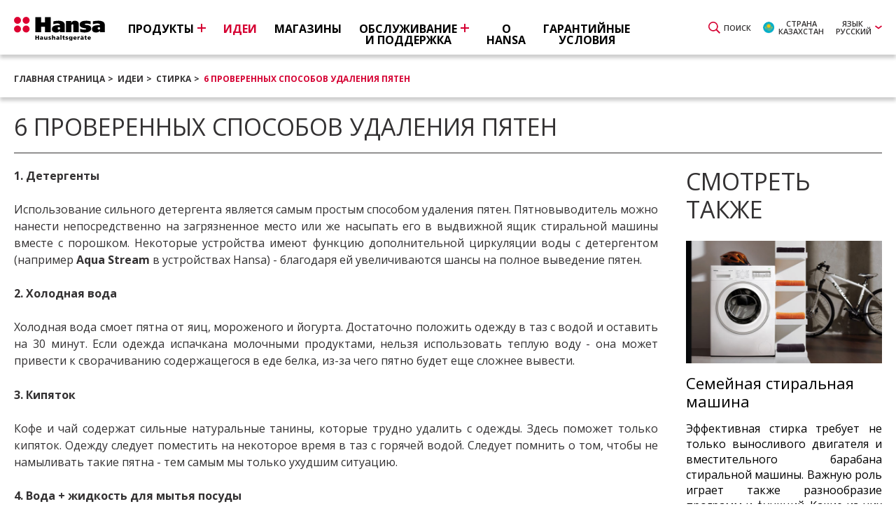

--- FILE ---
content_type: text/html; charset=UTF-8
request_url: https://hansa.com.kz/ru/idjei/stirka/6-prowjerjennych-sposobow-udaljenija-pjatjen
body_size: 11408
content:
<!DOCTYPE html>
<html lang="ru">
<head>
    <meta charset="utf-8">
    <meta http-equiv="X-UA-Compatible" content="IE=edge">
    <meta name="viewport" content="width=device-width, user-scalable=0, minimum-scale=1.0" />
                <title> СТИРКА &bull; Hansa</title>
        <meta property="og:title" content="СТИРКА  &bull;  Hansa" />
            <meta name="description" content="Широкий ассортимент отдельно стоящего оборудования и встраиваемых холодильников, посудомоечных машин, плит, варочных поверхностей и духовок.">
    <meta property="og:description" content="Широкий ассортимент отдельно стоящего оборудования и встраиваемых холодильников, посудомоечных машин, плит, варочных поверхностей и духовок." />
        <meta name="keywords" content="!_SITE_KEYWORDS">
    <meta name="og:keywords" content="!_SITE_KEYWORDS">
    <meta name="robots" content="index,follow">
    <meta property="og:url" content="/ru/idjei/stirka/6-prowjerjennych-sposobow-udaljenija-pjatjen" />
            <meta property="og:image" content="https://hansa.com.kz/tpl/img/facebook-Hansa.jpg"/>
            <link rel="apple-touch-icon" sizes="57x57" href="/tpl/img/iconsHansa/apple-icon-57x57.png">
    <link rel="apple-touch-icon" sizes="60x60" href="/tpl/img/iconsHansa/apple-icon-60x60.png">
    <link rel="apple-touch-icon" sizes="72x72" href="/tpl/img/iconsHansa/apple-icon-72x72.png">
    <link rel="apple-touch-icon" sizes="76x76" href="/tpl/img/iconsHansa/apple-icon-76x76.png">
    <link rel="apple-touch-icon" sizes="114x114" href="/tpl/img/iconsHansa/apple-icon-114x114.png">
    <link rel="apple-touch-icon" sizes="120x120" href="/tpl/img/iconsHansa/apple-icon-120x120.png">
    <link rel="apple-touch-icon" sizes="144x144" href="/tpl/img/iconsHansa/apple-icon-144x144.png">
    <link rel="apple-touch-icon" sizes="152x152" href="/tpl/img/iconsHansa/apple-icon-152x152.png">
    <link rel="apple-touch-icon" sizes="180x180" href="/tpl/img/iconsHansa/apple-icon-180x180.png">
    <link rel="icon" type="image/png" sizes="192x192"  href="/tpl/img/iconsHansa/android-icon-192x192.png">
    <link rel="icon" type="image/png" sizes="32x32" href="/tpl/img/iconsHansa/favicon-32x32.png">
    <link rel="icon" type="image/png" sizes="96x96" href="/tpl/img/iconsHansa/favicon-96x96.png">
    <link rel="icon" type="image/png" sizes="16x16" href="/tpl/img/iconsHansa/favicon-16x16.png">
    <link rel="manifest" href="/manifest.json">
    <meta name="msapplication-TileColor" content="#ffffff">
    <meta name="msapplication-TileImage" content="/tpl/img/iconsHansa/ms-icon-144x144.png">
    <meta name="theme-color" content="#ffffff">
    <!-- End Meta Tags -->
    <!-- CSS Style Sheets -->
            <link href="https://fonts.googleapis.com/css?family=Open+Sans:300,400,400i,600,600i,700,700i&amp;subset=cyrillic,latin-ext" rel="stylesheet">
        <link rel="stylesheet" href="/tpl/css/main.min.css?version=967402786" type="text/css">
                    <!-- End CSS Style Sheets -->
    <!-- Favicon -->
        <link href="/tpl/img/faviconHansa.ico" type="image/x-icon" rel="icon" />
    <link href="/tpl/img/faviconHansa.ico" type="image/x-icon" rel="shortcut icon" />
    <style>
        .c-btn-social-instagram {text-indent: 0px; display: flex; align-items: center; justify-content: center}
        .page-18 .c-field--checkbox.is-error label {color: #ff0000}
        .additional-image img {max-width: 260px;}
        .ui-front {z-index: 99999999 !important;}
        .p-has-lang-ru .c-label--latest {  background-image: url("/tpl/img/default/bg-label-latest-red-ru.png"); }
        .p-has-lang-bg .c-label--latest {  background-image: url("/tpl/img/default/bg-label-latest-red-bg.png"); }
        .p-has-lang-ee .c-label--latest {  background-image: url("/tpl/img/default/bg-label-latest-red-ee.png"); }
        .p-has-lang-lv .c-label--latest {  background-image: url("/tpl/img/default/bg-label-latest-red-lv.png"); }
        .p-has-lang-si .c-label--latest {  background-image: url("/tpl/img/default/bg-label-latest-red-si.png"); }
        .p-has-lang-hr .c-label--latest {  background-image: url("/tpl/img/default/bg-label-latest-red-hr.png"); }
        .p-has-lang-ro .c-label--latest {  background-image: url("/tpl/img/default/bg-label-latest-red-ro.png"); }
        .p-has-lang-fr .c-label--latest {  background-image: url("/tpl/img/default/bg-label-latest-red-fr.png"); }
        .p-has-lang-ua .c-label--latest {  background-image: url("/tpl/img/default/bg-label-latest-red-ua.png"); }
        .checkbox-counter {font-size: 10px; color: #555555}
        /* .js-l-sec--choose-language {padding: 10px 0} */
        .close-box.white{
            position: absolute;
            right: 12px;
            top: 8px;
            color:white;
            cursor: pointer;
        }
        .c-list.bottom-description {background: #dddddd; padding: 20px; margin: 20px 0 0 0; overflow: hidden;}
        .c-list.bottom-description .c-tooltip__handle {background: #ffffff; color: #d50032; display: block; margin-right: 20px; float: left;}
        .c-list.bottom-description .c-tooltip {float: left; margin-top: 3px;}
        .c-list.bottom-description .c-tooltip-desc {float: left; margin-left: 10px;}
        .p-has-lang-lv .c-list--products--i3 .c-list--ico-text--i3 .c-list--ico-text__item {
            width: 50%; }
        .product-3d-link a {position: relative; }
        .label-360 {color:#ffffff; position: absolute; width: 100%; height: 100%; background-color:rgba(213, 0, 50, 0.8); font-weight: bold;  display: flex; align-items: center; z-index: 50; top: 0; left: 0; vertical-align:middle ; text-align: center}
        .center {text-align: center; display: block; width: 100%}
        .container-3d {width: 100%; height: 100%; text-align: center; display: flex; align-items: center; position: relative;}
        .container-3d img {margin: auto; vertical-align: middle}
        .container-3d .black-bg {width: 100%; height: 100%; background-color:rgba(0,0,0, 0.8); display: block; position: absolute; background-image: url('/tpl/img/default/360.png'); background-repeat: no-repeat; background-position:  center; left:0; top:0}
        .mfp-iframe-scaler iframe {height: 540px;}
        .mfp-content {
            height:540px;
        }
        .lang-si .c-list--main-categories__item.cat-4 {display: none;}
        .lang-si.page-1 .c-list--main-categories__item {width: 33%}
        .lang-hr .c-list--main-categories__item.cat-4 {display: none;}
        .lang-hr.page-1 .c-list--main-categories__item {width: 33%}
        .lang-by .c-list--main-categories__item.cat-3 {display: none;}
        .lang-by.page-1 .c-list--main-categories__item {width: 33%;}
        .lang-hu .c-list--main-categories__item.cat-4 {display: none;}
        .lang-hu.page-1 .c-list--main-categories__item {width: 33%}
        .lang-am .c-nav--main__list__item {margin-right: 15px;}
        .lang-am .c-nav--main__list__item>.label {font-size: 1.5rem;}
        .cat-title-list {text-transform: uppercase; font-family: 'Open Sans',Arial,sans-serif; font-weight: 600; color:#d50032; padding: 0 30px}
        @media (max-width: 1460px){
            .cat-title-list {padding: 0px}
        }
    </style>
            <!-- Google Tag Manager -->
        <script>(function(w,d,s,l,i){w[l]=w[l]||[];w[l].push({'gtm.start':
        new Date().getTime(),event:'gtm.js'});var f=d.getElementsByTagName(s)[0],
        j=d.createElement(s),dl=l!='dataLayer'?'&l='+l:'';j.async=true;j.src=
        'https://www.googletagmanager.com/gtm.js?id='+i+dl;f.parentNode.insertBefore(j,f);
        })(window,document,'script','dataLayer','GTM-TL9NM4RQ');</script>
        <!-- End Google Tag Manager -->
    </head>
<body class="page-7 p-has-breadcrumbs  p-has-lang-ru lang-kz ">
    <!-- Google Tag Manager (noscript) -->
    <noscript><iframe src="https://www.googletagmanager.com/ns.html?id=GTM-TL9NM4RQ" height="0" width="0" style="display:none;visibility:hidden"></iframe></noscript>
    <!-- End Google Tag Manager (noscript) -->
<div class="l-page">
    <section class="l-sec l-sec--top-hider js-l-sec--top-hider js-l-sec--choose-language">
    <div class="l-inner">
        <div class="b-languages">
            <ul class="c-list c-list--languages">
                                                        <li class="c-list--languages__item">
                        <a href="https://hansa.by" class="c-btn c-btn--language" target="_blank" rel="nofollow">
                            <span class="c-btn--language__pic">
                                <img src="/tpl/img/langs/pic-ico-lang-by.png" alt="Беларусь" />
                            </span>
                            <span class="c-btn--language__label">
                                Беларусь                            </span>
                        </a>
                    </li>
                                                        <li class="c-list--languages__item">
                        <a href="https://hansa.bg" class="c-btn c-btn--language" target="_blank" rel="nofollow">
                            <span class="c-btn--language__pic">
                                <img src="/tpl/img/langs/pic-ico-lang-bg.png" alt="Болгария" />
                            </span>
                            <span class="c-btn--language__label">
                                Болгария                            </span>
                        </a>
                    </li>
                                                        <li class="c-list--languages__item">
                        <a href="http://hansa-home.ee" class="c-btn c-btn--language" target="_blank" rel="nofollow">
                            <span class="c-btn--language__pic">
                                <img src="/tpl/img/langs/pic-ico-lang-ee.png" alt="Эстония" />
                            </span>
                            <span class="c-btn--language__label">
                                Эстония                            </span>
                        </a>
                    </li>
                                                        <li class="c-list--languages__item">
                        <a href="https://hansa.com.kz" class="c-btn c-btn--language" target="_blank" rel="nofollow">
                            <span class="c-btn--language__pic">
                                <img src="/tpl/img/langs/pic-ico-lang-kz.png" alt="Казахстан" />
                            </span>
                            <span class="c-btn--language__label">
                                Казахстан                            </span>
                        </a>
                    </li>
                                                        <li class="c-list--languages__item">
                        <a href="http://hansa-home.lv" class="c-btn c-btn--language" target="_blank" rel="nofollow">
                            <span class="c-btn--language__pic">
                                <img src="/tpl/img/langs/pic-ico-lang-lv.png" alt="Латвия" />
                            </span>
                            <span class="c-btn--language__label">
                                Латвия                            </span>
                        </a>
                    </li>
                                                        <li class="c-list--languages__item">
                        <a href="http://hansa-home.lt" class="c-btn c-btn--language" target="_blank" rel="nofollow">
                            <span class="c-btn--language__pic">
                                <img src="/tpl/img/langs/pic-ico-lang-lt.png" alt="Литва" />
                            </span>
                            <span class="c-btn--language__label">
                                Литва                            </span>
                        </a>
                    </li>
                                                        <li class="c-list--languages__item">
                        <a href="https://hansa.md" class="c-btn c-btn--language" target="_blank" rel="nofollow">
                            <span class="c-btn--language__pic">
                                <img src="/tpl/img/langs/pic-ico-lang-md.png" alt="Молдавия" />
                            </span>
                            <span class="c-btn--language__label">
                                Молдавия                            </span>
                        </a>
                    </li>
                                                        <li class="c-list--languages__item">
                        <a href="https://hansa-home.ro" class="c-btn c-btn--language" target="_blank" rel="nofollow">
                            <span class="c-btn--language__pic">
                                <img src="/tpl/img/langs/pic-ico-lang-ro.png" alt="Румыния" />
                            </span>
                            <span class="c-btn--language__label">
                                Румыния                            </span>
                        </a>
                    </li>
                                                                            <li class="c-list--languages__item">
                        <a href="https://hansa.rs" class="c-btn c-btn--language" target="_blank" rel="nofollow">
                            <span class="c-btn--language__pic">
                                <img src="/tpl/img/langs/pic-ico-lang-rs.png" alt="Сербия" />
                            </span>
                            <span class="c-btn--language__label">
                                Сербия                            </span>
                        </a>
                    </li>
                                                        <li class="c-list--languages__item">
                        <a href="http://hansa-home.com.ua" class="c-btn c-btn--language" target="_blank" rel="nofollow">
                            <span class="c-btn--language__pic">
                                <img src="/tpl/img/langs/pic-ico-lang-ua.png" alt="Украина" />
                            </span>
                            <span class="c-btn--language__label">
                                Украина                            </span>
                        </a>
                    </li>
                            </ul>
        </div>
    </div>
</section>

<section class="l-sec l-sec--top-hider js-l-sec--top-hider js-l-sec--search">
    <div class="l-inner">
        <form action="https://hansa.com.kz/ru/rjezul-taty-poiska" method="get" class="b-search">
            <div class="b-search__field">
                <input type="text" name="q" value="" id="autocompleteSearchTopMenu" class="b-search__input f-control f-control--text f-control--default" />
            </div>

            <button type="submit" class="c-btn c-btn--normal c-btn--normal--xl u-paint-3">
                <span class="c-btn__wrap">
                    <span class="c-btn__label">
                        Искать                    </span>
                    <span class="c-btn__ico">
                        <svg role="img" class="c-ico c-ico--svg c-ico--svg--red c-ico--xl c-ico--svg--loop">
                            <use xlink:href="/tpl/img/svg-symbols.svg#ico-loop"></use>
                        </svg>
                    </span>
                </span>
            </button>
        </form>
    </div>
</section>

<header class="l-sec l-sec--head js-l-sec--head">
    <div class="l-inner">
                <a href="https://hansa.com.kz/ru" class="c-logo c-logo--main">Hansa</a>
        
        
        
        <button type="button" class="c-btn c-btn--trigger-nav-main js-c-btn--trigger-nav-main"><span>Меню</span></button>

        <ul class="c-list c-list--top-links">
            <li class="c-list--top-links__item c-list--top-links__item--search">
                <button type="button" class="c-btn c-btn--inverse c-btn--normal u-paint-3 js-trigger-top-hider" data-target=".js-l-sec--search">
                    <span class="c-btn__wrap">
                        <span class="c-btn__label">
                            Поиск                        </span>
                        <span class="c-btn__ico">
                            <svg role="img" class="c-ico c-ico--svg c-ico--svg--red c-ico--svg--loop">
                                <use xlink:href="/tpl/img/svg-symbols.svg#ico-loop"></use>
                            </svg>
                        </span>
                    </span>
                </button>
            </li>
                        <li class="c-list--top-links__item c-list--top-links__item--lang">
                <button type="button" class="c-btn c-btn--inverse c-btn--normal u-paint-3 js-trigger-top-hider" data-target=".js-l-sec--choose-language">
                    <span class="c-btn__wrap">

                                                    <span class="c-btn__label">
                            Страна<br /> Казахстан                        </span>
                                <span class="c-btn__ico">
                            <span class="c-ico c-ico--country">
                                <img src="/tpl/img/langs/pic-ico-lang-kz.png" alt="Страна Казахстан" />
                            </span>
                        </span>

                                                </span>
                </button>
            </li>
            <li class="c-list--top-links__item">
                <div class="b-dropdown">
                    <button type="button" class="c-btn c-btn--normal u-paint-3">
                        <span class="c-btn__wrap">
                            <span class="c-btn__label">
                                Язык <br /> Русский                            </span>
                            <span class="c-btn__ico">
                                <svg role="img" class="c-ico c-ico--svg c-ico--svg--red c-ico--svg--arrow-down">
                                    <use xlink:href="/tpl/img/svg-symbols.svg#ico-arrow-down"></use>
                                </svg>
                            </span>
                        </span>
                    </button>

                    
                    <select class="b-dropdown__select js-language-switcher">
                                                    <option value="/ru/idjei/stirka/6-prowjerjennych-sposobow-udaljenija-pjatjen" selected="selected">Русский</option>
                                                    <option value="/en/inspirations/washing/6-prowjerjennych-sposobow-udaljenija-pjatjen">Английский</option>
                                                    <option value="/kz/szabyt/zuu/6-prowjerjennych-sposobow-udaljenija-pjatjen">Казахский</option>
                                            </select>
                    <div class="b-sub-menu b-sub-menu--alt">
                        <nav class="c-nav c-nav--sub-menu c-nav--sub-menu--alt">
                            <ul class="c-nav--sub-menu__list">
                                                                                                        <li class="c-nav--sub-menu__item is-active">
                                        <a href="/ru/idjei/stirka/6-prowjerjennych-sposobow-udaljenija-pjatjen" class="label"><span>Русский</span></a>
                                    </li>
                                                                                                                                            <li class="c-nav--sub-menu__item">
                                        <a href="/en/inspirations/washing/6-prowjerjennych-sposobow-udaljenija-pjatjen" class="label"><span>Английский</span></a>
                                    </li>
                                                                                                                                            <li class="c-nav--sub-menu__item">
                                        <a href="/kz/szabyt/zuu/6-prowjerjennych-sposobow-udaljenija-pjatjen" class="label"><span>Казахский</span></a>
                                    </li>
                                                                                                </ul>
                        </nav>
                    </div>
                </div>
            </li>
                    </ul>

        <nav class="c-nav c-nav--main js-c-nav--main">
            <ul class="c-nav--main__list">
                                                        <li class="c-nav--main__list__item   c-nav--main__list__item--expand js-is-dropdown">
                        <a href="https://hansa.com.kz/ru/produkty" class="label"><span>Продукты</span></a>
                                                                                <div class="b-sub-menu">
                                <div class="b-sub-menu__cols">
                                    <div class="b-sub-menu__nav">
                                        <nav class="c-nav c-nav--main-categories">
                                            <ul class="c-nav--main-categories__list">
                                                                                                                                                        <li class="c-nav--main-categories__item is-active c-nav--main-categories__item--expand js-is-dropdown js-sub-menu-trigger">
                                                        <a href="https://hansa.com.kz/ru/produkty/prigotowljenije-piszczi" data-cat-name="cooking-and-baking" class="label"><span>Приготовление пищи</span></a>

                                                        <ul class="c-nav c-nav--sub-main-categories">
                                                                                                                                                                                    <li class="c-nav--sub-main-categories__item">
                                                                <a href="https://hansa.com.kz/ru/produkty/mikrowolnowyje-pjeczi" class="label"><span>Микроволновые печи</span></a>
                                                            </li>
                                                                                                                                                                                    <li class="c-nav--sub-main-categories__item">
                                                                <a href="https://hansa.com.kz/ru/produkty/warocznyje-panjeli" class="label"><span>Варочные панели</span></a>
                                                            </li>
                                                                                                                                                                                    <li class="c-nav--sub-main-categories__item">
                                                                <a href="https://hansa.com.kz/ru/produkty/duchowyje-szkafy" class="label"><span>Духовые шкафы </span></a>
                                                            </li>
                                                                                                                                                                                    <li class="c-nav--sub-main-categories__item">
                                                                <a href="https://hansa.com.kz/ru/produkty/wytjazki" class="label"><span>Вытяжки</span></a>
                                                            </li>
                                                                                                                                                                                    <li class="c-nav--sub-main-categories__item">
                                                                <a href="https://hansa.com.kz/ru/produkty/kuchonnyje-plity" class="label"><span>Кухонные плиты</span></a>
                                                            </li>
                                                                                                                    </ul>
                                                    </li>
                                                                                                                                                        <li class="c-nav--main-categories__item c-nav--main-categories__item--expand js-is-dropdown js-sub-menu-trigger">
                                                        <a href="https://hansa.com.kz/ru/produkty/cholodil-niki" data-cat-name="cooling-and-freezing" class="label"><span>Холодильники</span></a>

                                                        <ul class="c-nav c-nav--sub-main-categories">
                                                                                                                                                                                    <li class="c-nav--sub-main-categories__item">
                                                                <a href="https://hansa.com.kz/ru/produkty/cholodil-niki/wstraiwajemyje" class="label"><span>Встраиваемые</span></a>
                                                            </li>
                                                                                                                                                                                    <li class="c-nav--sub-main-categories__item">
                                                                <a href="https://hansa.com.kz/ru/produkty/cholodil-niki/otdjel-nostojaszczije" class="label"><span>Отдельностоящие</span></a>
                                                            </li>
                                                                                                                                                                                </ul>
                                                    </li>
                                                                                                                                                        <li class="c-nav--main-categories__item c-nav--main-categories__item--expand js-is-dropdown js-sub-menu-trigger">
                                                        <a href="https://hansa.com.kz/ru/produkty/posudomojecznyje-masziny" data-cat-name="dishwashers" class="label"><span>Посудомоечные машины</span></a>

                                                        <ul class="c-nav c-nav--sub-main-categories">
                                                                                                                                                                                    <li class="c-nav--sub-main-categories__item">
                                                                <a href="https://hansa.com.kz/ru/produkty/posudomojecznyje-masziny/wstraiwajemyje" class="label"><span>Встраиваемые</span></a>
                                                            </li>
                                                                                                                                                                                    <li class="c-nav--sub-main-categories__item">
                                                                <a href="https://hansa.com.kz/ru/produkty/posudomojecznyje-masziny/otdjel-nostojaszczije" class="label"><span>Отдельностоящие</span></a>
                                                            </li>
                                                                                                                    </ul>
                                                    </li>
                                                                                                                                                        <li class="c-nav--main-categories__item c-nav--main-categories__item--expand js-is-dropdown js-sub-menu-trigger">
                                                        <a href="https://hansa.com.kz/ru/produkty/stiral-nyje-masziny-i-suszilki" data-cat-name="washing-and-drying" class="label"><span>Стиральные машины и сушилки</span></a>

                                                        <ul class="c-nav c-nav--sub-main-categories">
                                                                                                                                                                                    <li class="c-nav--sub-main-categories__item">
                                                                <a href="https://hansa.com.kz/ru/produkty/stiral-nyje-masziny-i-suszilki/stiral-nyje-masziny" class="label"><span>Стиральные машины</span></a>
                                                            </li>
                                                                                                                    </ul>
                                                    </li>
                                                                                                                                             </ul>
                                        </nav>
                                    </div>

                                    <div class="b-sub-menu__main">
                                                                                    <div class="b-sub-menu__content is-active js-sub-menu-content" data-cat-name="cooking-and-baking">
                                            <ul class="c-list c-list--short-categories">
                                                                                                                                                                                                                                                                            <li class="c-list--short-categories__item">
                                                            <div class="b-short-category">
                                                                <figure class="b-short-category__pic">
                                                                                                                                        <img src="/files-api/products-pim/menu/Hansa-microwaves.jpg" alt="" />
                                                                </figure>
                                                                <div class="b-short-category__content">
                                                                    <h3 class='b-short-category__title'><a href="https://hansa.com.kz/ru/produkty/mikrowolnowyje-pjeczi" class="FOUNDID-46">Микроволновые печи</a></h3>
                                                                        <ul class="b-short-category__list">
                                                                                                                                                    <li class="b-short-category__list__item">
                                                                                <a href="https://hansa.com.kz/ru/produkty/mikrowolnowyje-pjeczi/wstraiwajemyje" class="FOUNDID-AGRPDHA_Microwaves_BI">Встраиваемые</a>
                                                                            </li>
                                                                                                                                                                                                                                <li class="b-short-category__list__item">
                                                                                <a href="https://hansa.com.kz/ru/produkty/mikrowolnowyje-pjeczi/otdjel-no-stojaszczije-mikrowolnowyje-pjeczi" class="FOUNDID-AGRPDHA_Microwaves_FS">Отдельно стоящие микроволновые печи</a>
                                                                            </li>
                                                                                                                                                                                                                        </ul>
                                                                </div>
                                                            </div>
                                                        </li>
                                                                                                                                                                                                                                                                                                                                <li class="c-list--short-categories__item">
                                                            <div class="b-short-category">
                                                                <figure class="b-short-category__pic">
                                                                                                                                        <img src="/files-api/products-pim/menu/Hansa-hobs.jpg" alt="" />
                                                                </figure>
                                                                <div class="b-short-category__content">
                                                                    <h3 class='b-short-category__title'><a href="https://hansa.com.kz/ru/produkty/warocznyje-panjeli" class="FOUNDID-53">Варочные панели</a></h3>
                                                                        <ul class="b-short-category__list">
                                                                                                                                                    <li class="b-short-category__list__item">
                                                                                <a href="https://hansa.com.kz/ru/produkty/warocznyje-panjeli/gazowyje" class="FOUNDID-Plyty_grzejne_gazowe">Газовые</a>
                                                                            </li>
                                                                                                                                                                                                                                <li class="b-short-category__list__item">
                                                                                <a href="https://hansa.com.kz/ru/produkty/warocznyje-panjeli/eljektriczjeskije" class="FOUNDID-Plyty_grzejne_elektryczne">Электрические</a>
                                                                            </li>
                                                                                                                                                                                                                                <li class="b-short-category__list__item">
                                                                                <a href="https://hansa.com.kz/ru/produkty/warocznyje-panjeli/kjeramiczjeskije" class="FOUNDID-AGRPDHA_HE_CHL">Керамические</a>
                                                                            </li>
                                                                                                                                                                                                                                <li class="b-short-category__list__item">
                                                                                <a href="https://hansa.com.kz/ru/produkty/warocznyje-panjeli/indukcionnyje" class="FOUNDID-AGRPDHA_HE_IH">Индукционные</a>
                                                                            </li>
                                                                                                                                                                                                                        </ul>
                                                                </div>
                                                            </div>
                                                        </li>
                                                                                                                                                                                                                                                                                                                                <li class="c-list--short-categories__item">
                                                            <div class="b-short-category">
                                                                <figure class="b-short-category__pic">
                                                                                                                                        <img src="/files-api/products-pim/menu/Hansa-ovens.jpg" alt="" />
                                                                </figure>
                                                                <div class="b-short-category__content">
                                                                    <h3 class='b-short-category__title'><a href="https://hansa.com.kz/ru/produkty/duchowyje-szkafy" class="FOUNDID-52">Духовые шкафы </a></h3>
                                                                        <ul class="b-short-category__list">
                                                                                                                                            </ul>
                                                                </div>
                                                            </div>
                                                        </li>
                                                                                                                                                                                                                                                                                                                                <li class="c-list--short-categories__item">
                                                            <div class="b-short-category">
                                                                <figure class="b-short-category__pic">
                                                                                                                                        <img src="/files-api/products-pim/menu/Hansa-hoods.jpg" alt="" />
                                                                </figure>
                                                                <div class="b-short-category__content">
                                                                    <h3 class='b-short-category__title'><a href="https://hansa.com.kz/ru/produkty/wytjazki" class="FOUNDID-50">Вытяжки</a></h3>
                                                                        <ul class="b-short-category__list">
                                                                                                                                                    <li class="b-short-category__list__item">
                                                                                <a href="https://hansa.com.kz/ru/produkty/wytjazki/kaminnyje" class="FOUNDID-AGRPDHA_Hoods_Chimney">Каминные</a>
                                                                            </li>
                                                                                                                                                                                                                                <li class="b-short-category__list__item">
                                                                                <a href="https://hansa.com.kz/ru/produkty/wytjazki/tjeljeskopiczjeskaja-wytjazka" class="FOUNDID-AGRPDHA_Hoods_Telescopic">Tелескопическая вытяжка</a>
                                                                            </li>
                                                                                                                                                                                                                                <li class="b-short-category__list__item">
                                                                                <a href="https://hansa.com.kz/ru/produkty/wytjazki/tradicionnyje" class="FOUNDID-AGRPDHA_Hoods_Universal">Традиционные</a>
                                                                            </li>
                                                                                                                                                                                                                        </ul>
                                                                </div>
                                                            </div>
                                                        </li>
                                                                                                                                                                                                                                                                                                                                <li class="c-list--short-categories__item">
                                                            <div class="b-short-category">
                                                                <figure class="b-short-category__pic">
                                                                                                                                        <img src="/files-api/products-pim/menu/Hansa-cookers.jpg" alt="" />
                                                                </figure>
                                                                <div class="b-short-category__content">
                                                                    <h3 class='b-short-category__title'><a href="https://hansa.com.kz/ru/produkty/kuchonnyje-plity" class="FOUNDID-55">Кухонные плиты</a></h3>
                                                                        <ul class="b-short-category__list">
                                                                                                                                            </ul>
                                                                </div>
                                                            </div>
                                                        </li>
                                                                                                                                                </ul>
                                        </div>
                                                                                    <div class="b-sub-menu__content js-sub-menu-content" data-cat-name="cooling-and-freezing">
                                            <ul class="c-list c-list--short-categories">
                                                                                                                                                                                                                                                                            <li class="c-list--short-categories__item">
                                                            <div class="b-short-category">
                                                                <figure class="b-short-category__pic">
                                                                                                                                        <img src="/files-api/products-pim/menu/Hansa-refrigerators-BI.jpg" alt="" />
                                                                </figure>
                                                                <div class="b-short-category__content">
                                                                    <h3 class='b-short-category__title'><a href="https://hansa.com.kz/ru/produkty/cholodil-niki/wstraiwajemyje" class="FOUNDID-68">Встраиваемые</a></h3>
                                                                        <ul class="b-short-category__list">
                                                                                                                                            </ul>
                                                                </div>
                                                            </div>
                                                        </li>
                                                                                                                                                                                                                                                                                                                                <li class="c-list--short-categories__item">
                                                            <div class="b-short-category">
                                                                <figure class="b-short-category__pic">
                                                                                                                                        <img src="/files-api/products-pim/menu/Hansa-refrigerators-FS.jpg" alt="" />
                                                                </figure>
                                                                <div class="b-short-category__content">
                                                                    <h3 class='b-short-category__title'><a href="https://hansa.com.kz/ru/produkty/cholodil-niki/otdjel-nostojaszczije" class="FOUNDID-66">Отдельностоящие</a></h3>
                                                                        <ul class="b-short-category__list">
                                                                                                                                            </ul>
                                                                </div>
                                                            </div>
                                                        </li>
                                                                                                                                                                                                                                                                                                                    </ul>
                                        </div>
                                                                                    <div class="b-sub-menu__content js-sub-menu-content" data-cat-name="dishwashers">
                                            <ul class="c-list c-list--short-categories">
                                                                                                                                                                                                                                                                            <li class="c-list--short-categories__item">
                                                            <div class="b-short-category">
                                                                <figure class="b-short-category__pic">
                                                                                                                                        <img src="/files-api/products-pim/menu/Hansa-dishwashers-BI.jpg" alt="" />
                                                                </figure>
                                                                <div class="b-short-category__content">
                                                                    <h3 class='b-short-category__title'><a href="https://hansa.com.kz/ru/produkty/posudomojecznyje-masziny/wstraiwajemyje" class="FOUNDID-72">Встраиваемые</a></h3>
                                                                        <ul class="b-short-category__list">
                                                                                                                                            </ul>
                                                                </div>
                                                            </div>
                                                        </li>
                                                                                                                                                                                                                                                                                                                                <li class="c-list--short-categories__item">
                                                            <div class="b-short-category">
                                                                <figure class="b-short-category__pic">
                                                                                                                                        <img src="/files-api/products-pim/menu/Hansa-dishwashers-FS.jpg" alt="" />
                                                                </figure>
                                                                <div class="b-short-category__content">
                                                                    <h3 class='b-short-category__title'><a href="https://hansa.com.kz/ru/produkty/posudomojecznyje-masziny/otdjel-nostojaszczije" class="FOUNDID-71">Отдельностоящие</a></h3>
                                                                        <ul class="b-short-category__list">
                                                                                                                                            </ul>
                                                                </div>
                                                            </div>
                                                        </li>
                                                                                                                                                </ul>
                                        </div>
                                                                                    <div class="b-sub-menu__content js-sub-menu-content" data-cat-name="washing-and-drying">
                                            <ul class="c-list c-list--short-categories">
                                                                                                                                                                                                                                                                            <li class="c-list--short-categories__item">
                                                            <div class="b-short-category">
                                                                <figure class="b-short-category__pic">
                                                                                                                                        <img src="/files-api/products-pim/menu/Hansa-washers-FS.jpg" alt="" />
                                                                </figure>
                                                                <div class="b-short-category__content">
                                                                    <h3 class='b-short-category__title'><a href="https://hansa.com.kz/ru/produkty/stiral-nyje-masziny-i-suszilki/stiral-nyje-masziny" class="FOUNDID-82">Стиральные машины</a></h3>
                                                                        <ul class="b-short-category__list">
                                                                                                                                            </ul>
                                                                </div>
                                                            </div>
                                                        </li>
                                                                                                                                                </ul>
                                        </div>
                                        
                                        
                                    </div>

                                    <div class="b-sub-menu__sidebar">
                                                                                                                            <div class="b-sub-menu__content is-active js-sub-menu-content" data-cat-name="cooking-and-baking">
                                            <div class="carousel carousel--products-short js-carousel-products-short">
                                                <div class="carousel__items js-carousel-items">
                                                    
                                                        
                                                        
                                                        
                                                        
                                                        
                                                        
                                                                                                        </div>
                                            </div>
                                        </div>
                                                                                                                            <div class="b-sub-menu__content js-sub-menu-content" data-cat-name="cooling-and-freezing">
                                            <div class="carousel carousel--products-short js-carousel-products-short">
                                                <div class="carousel__items js-carousel-items">
                                                    
                                                        
                                                        
                                                        
                                                        
                                                        
                                                        
                                                                                                        </div>
                                            </div>
                                        </div>
                                                                                                                            <div class="b-sub-menu__content js-sub-menu-content" data-cat-name="dishwashers">
                                            <div class="carousel carousel--products-short js-carousel-products-short">
                                                <div class="carousel__items js-carousel-items">
                                                    
                                                        
                                                        
                                                        
                                                        
                                                        
                                                        
                                                                                                        </div>
                                            </div>
                                        </div>
                                                                                                                            <div class="b-sub-menu__content js-sub-menu-content" data-cat-name="washing-and-drying">
                                            <div class="carousel carousel--products-short js-carousel-products-short">
                                                <div class="carousel__items js-carousel-items">
                                                    
                                                        
                                                        
                                                        
                                                        
                                                        
                                                        
                                                                                                        </div>
                                            </div>
                                        </div>
                                                                            </div>
                                </div>
                            </div>
                                            </li>
                                                        <li class="c-nav--main__list__item is-active ">
                        <a href="https://hansa.com.kz/ru/idjei" class="label"><span>Идеи</span></a>
                                            </li>
                                                        <li class="c-nav--main__list__item  ">
                        <a href="https://hansa.com.kz/ru/magaziny" class="label"><span>Магазины</span></a>
                                            </li>
                                                        <li class="c-nav--main__list__item   c-nav--main__list__item--expand js-is-dropdown c-nav--main__list__item--expand--alt">
                        <a href="https://hansa.com.kz/ru/obsluziwanije-i-poddjerzka" class="label"><span>Обслуживание и поддержка</span></a>
                                                    <div class="b-sub-menu b-sub-menu--alt">
                                <nav class="c-nav c-nav--sub-menu">
                                    <ul class="c-nav--sub-menu__list">
                                                                                    <li class="c-nav--sub-menu__item">
                                                <a href="https://hansa.com.kz/ru/obsluziwanije-i-poddjerzka/obsluziwanije" class="label" data-test="1"><span>Oбслуживание</span></a>
                                            </li>
                                                                                    <li class="c-nav--sub-menu__item">
                                                <a href="https://hansa.com.kz/ru/obsluziwanije-i-poddjerzka/kontakt" class="label" data-test="2"><span>Контакт</span></a>
                                            </li>
                                                                                    <li class="c-nav--sub-menu__item">
                                                <a href="https://hansa.com.kz/ru/obsluziwanije-i-poddjerzka/instrukcii" class="label" data-test="4"><span>Инструкции</span></a>
                                            </li>
                                                                                    <li class="c-nav--sub-menu__item">
                                                <a href="https://hansa.com.kz/ru/obsluziwanije-i-poddjerzka/zapasnyje-czasti" class="label" data-test="5"><span>Запасные части</span></a>
                                            </li>
                                                                            </ul>
                                </nav>
                            </div>
                                            </li>
                                                        <li class="c-nav--main__list__item  ">
                        <a href="https://hansa.com.kz/ru/o-hansa" class="label"><span>О Hansa</span></a>
                                            </li>
                                                        <li class="c-nav--main__list__item  ">
                        <a href="https://hansa.com.kz/ru/garantijnyje-uslowija" class="label"><span>Гарантийные условия</span></a>
                                            </li>
                            </ul>
        </nav>
    </div>
</header>
<div class="l-sec l-sec--pagination">
    <div class="l-inner">
        <ul class="c-list c-list--pagination">
            <li class="c-list--pagination__item">
                <a href="/ru" title="Главная страница">Главная страница</a>
            </li>
                            <li class="c-list--pagination__item"><a href="https://hansa.com.kz/ru/idjei">Идеи</a></li>
                            <li class="c-list--pagination__item"><a href="https://hansa.com.kz/ru/idjei/stirka">СТИРКА</a></li>
                            <li class="c-list--pagination__item"><a href="https://hansa.com.kz/ru/idjei/stirka/6-prowjerjennych-sposobow-udaljenija-pjatjen">6 проверенных способов удаления пятен</a></li>
                    </ul>
    </div>
</div><!-- MAIN SECTION -->
<section class="l-sec l-sec--default l-sec--default--alt">
    <div class="l-inner">
        <h1 class="t-head t-head--dif t-head--page">
            6 проверенных способов удаления пятен        </h1>

        <div class="row row--space-xl">
            <div class="row__col row__col-9 row__col-12@tablet">
                
                <div class="t-content-text t-content-text--default h-text-justify">
                                        <p><strong>1. Детергенты<br /></strong><br />Использование сильного детергента является самым простым способом удаления пятен. Пятновыводитель можно нанести непосредственно на загрязненное место или же насыпать его в выдвижной ящик стиральной машины вместе с порошком. Некоторые устройства имеют функцию дополнительной циркуляции воды с детергентом (например <strong>Aqua Stream</strong> в устройствах Hansa) - благодаря ей увеличиваются шансы на полное выведение пятен.<br /><br /><strong>2. Холодная вода<br /></strong><br />Холодная вода смоет пятна от яиц, мороженого и йогурта. Достаточно положить одежду в таз с водой и оставить на 30 минут. Если одежда испачкана молочными продуктами, нельзя использовать теплую воду - она может привести к сворачиванию содержащегося в еде белка, из-за чего пятно будет еще сложнее вывести.</p>
<p><strong>3. Кипяток<br /></strong><br />Кофе и чай содержат сильные натуральные танины, которые трудно удалить с одежды. Здесь поможет только кипяток. Одежду следует поместить на некоторое время в таз с горячей водой. Следует помнить о том, чтобы не намыливать такие пятна - тем самым мы только ухудшим ситуацию.<br /><br /><strong>4. Вода + жидкость для мытья посуды<br /></strong><br />Это наилучшая комбинация для удаления смешанных пятен - например, от сладостей, соусов или косметики. Достаточно намылить жидкостью загрязненное место, после чего смочить его холодной водой. Можно также замочить одежду в холодной воде с добавлением жидкости.<br /><br /><strong>5. Лимонная кислота<br /></strong><br />Прекрасно справится с засохшими пятнами от фруктов. Растворяем в небольшом количестве теплой воды 3-4 ложки лимонной кислоты и замачиваем в растворе испачканную одежду. Свежие пятна от фруктов можно моментально удалить с помощью горячей воды.<br /><br /><strong>6. Тальк и бензин<br /></strong><br />Они не оставят следа от жирных пятен. Единственное, что необходимо сделать, это посыпать пятно тальком, а по прошествии 20 минут удалить его остатки с ткани. Результат принесет также протирание пятна бензином. Сейчас остается только бросить одежду в стиральную машину и включить Вашу любимую программу. В некоторых стиральных машинах Hansa имеется возможность создания собственной программы с помощью избранных настроек устройства. <br /><span style="text-decoration: underline;"></span></p>                </div>

                
                
                            </div>
            <div class="row__col row__col-3 row__col-12@tablet">
                <h3 class="t-head t-head--primary">Смотреть также</h3>
                <ul class="c-list c-list--articles c-list--articles--block c-list--articles--i3">
                                            <li class="c-list--articles__item">
                            <article class="b-article b-article--default">
                                <a href="https://hansa.com.kz/ru/idjei/stirka/sjemjejnaja-stiral-naja-maszina" class="b-article__link">
                                                                            <figure class="b-article__pic">
                                            <img src="/files/inspiracje/rodzinna_pralka/hansa-inspiracje-rodzinna-pralka.jpg" alt="Семейная стиральная машина" />
                                        </figure>
                                                                        <div class="b-article__content">
                                        <h3 class="b-article__title">Семейная стиральная машина</h3>
                                        <div class="b-article__desc">
                                            <p class="Standard">Эффективная стирка требует не только выносливого двигателя и вместительного барабана стиральной машины. Важную роль играет также разнообразие программ и функций. Какие из них пригодятся многодетной семье, а какие - независимым и занятым холостякам?</p>                                        </div>
                                        <p class="b-article__btn">
                                            <span class="c-btn c-btn--default u-bg-1 u-paint-1">
                                                <span class="c-btn__wrap">
                                                    <span class="c-btn__label">
                                                        Читать больше                                                    </span>
                                                    <span class="c-btn__ico">
                                                        <svg role="img" class="c-ico c-ico--svg c-ico--svg--red c-ico--svg--arrow-right">
                                                            <use xlink:href="/tpl/img/svg-symbols.svg#ico-arrow-right"></use>
                                                        </svg>
                                                    </span>
                                                </span>
                                            </span>
                                        </p>
                                    </div>
                                </a>
                            </article>
                        </li>
                                            <li class="c-list--articles__item">
                            <article class="b-article b-article--default">
                                <a href="https://hansa.com.kz/ru/idjei/stirka/wsje-o-wodje-dlja-stiral-noj-masziny" class="b-article__link">
                                                                            <figure class="b-article__pic">
                                            <img src="/files/inspiracje/wszystko_o_wodzie_do_pralki/hansa-inspiracje-wszystko-o-wodzie-do-pralki.jpg" alt="Все о воде для стиральной машины" />
                                        </figure>
                                                                        <div class="b-article__content">
                                        <h3 class="b-article__title">Все о воде для стиральной машины</h3>
                                        <div class="b-article__desc">
                                            <p>Выбирая современную стиральную машину, мы рассчитываем на то, что будем экономить не только электричество, но также и воду. Как снизить ее расход и как защитить устройство от жесткой воды?</p>                                        </div>
                                        <p class="b-article__btn">
                                            <span class="c-btn c-btn--default u-bg-1 u-paint-1">
                                                <span class="c-btn__wrap">
                                                    <span class="c-btn__label">
                                                        Читать больше                                                    </span>
                                                    <span class="c-btn__ico">
                                                        <svg role="img" class="c-ico c-ico--svg c-ico--svg--red c-ico--svg--arrow-right">
                                                            <use xlink:href="/tpl/img/svg-symbols.svg#ico-arrow-right"></use>
                                                        </svg>
                                                    </span>
                                                </span>
                                            </span>
                                        </p>
                                    </div>
                                </a>
                            </article>
                        </li>
                                            <li class="c-list--articles__item">
                            <article class="b-article b-article--default">
                                <a href="https://hansa.com.kz/ru/idjei/stirka/w-poiskach-idjeal-noj-stiral-noj-masziny" class="b-article__link">
                                                                            <figure class="b-article__pic">
                                            <img src="/files/inspiracje/w_poszukiwaniu_idealnej_pralki/hansa-inspiracje-w-poszukiwaniach-idelanej-pralki-2.jpg" alt="В поисках идеальной стиральной машины" />
                                        </figure>
                                                                        <div class="b-article__content">
                                        <h3 class="b-article__title">В поисках идеальной стиральной машины</h3>
                                        <div class="b-article__desc">
                                            <p>Вместительная, энергосберегающая, готовая всегда Вам помочь - такой должна быть современная стиральная машина. Сейчас, благодаря современным технологиям Hansa, стирка приносит одно удовольствие.</p>                                        </div>
                                        <p class="b-article__btn">
                                            <span class="c-btn c-btn--default u-bg-1 u-paint-1">
                                                <span class="c-btn__wrap">
                                                    <span class="c-btn__label">
                                                        Читать больше                                                    </span>
                                                    <span class="c-btn__ico">
                                                        <svg role="img" class="c-ico c-ico--svg c-ico--svg--red c-ico--svg--arrow-right">
                                                            <use xlink:href="/tpl/img/svg-symbols.svg#ico-arrow-right"></use>
                                                        </svg>
                                                    </span>
                                                </span>
                                            </span>
                                        </p>
                                    </div>
                                </a>
                            </article>
                        </li>
                                    </ul>

                <hr class="c-line c-line--default" />

                <ul class="c-list c-list--actions c-list--actions--inline c-list--actions--full c-list--actions--normal c-list--actions--i1">
                    <li class="c-list--actions__item">
                        <a href="https://hansa.com.kz/ru/idjei/stirka" class="c-btn c-btn--default u-bg-1 u-paint-1">
                            <span class="c-btn__wrap">
                                <span class="c-btn__label">
                                    Узнать больше                                </span>
                                <span class="c-btn__ico">
                                    <svg role="img" class="c-ico c-ico--svg c-ico--svg--red c-ico--svg--arrow-right">
                                        <use xlink:href="/tpl/img/svg-symbols.svg#ico-arrow-right"></use>
                                    </svg>
                                </span>
                            </span>
                        </a>
                    </li>
                </ul>
            </div>
        </div>
    </div>
</section><!-- END MAIN SECTION -->
<footer class="l-sec l-sec--foot">
    <div class="l-inner">

        <div class="b-foot-contact">
            <div class="b-foot-contact__wrap">
                <div class="b-foot-contact__content">
                    <h2 class="b-foot-contact__title">
                        Обслуживание и поддержка                    </h2>

                    <h3 class="b-foot-contact__phone">
                        <strong>+7 777 609 0000</strong>
                    </h3>

                    <p class="b-foot-contact__content__btn">
                        <a href="https://hansa.com.kz/ru/obsluziwanije-i-poddjerzka" class="c-btn c-btn--default u-bg-2 u-paint-2">
                            <span class="c-btn__wrap" style="height:15px;">
                                <span class="c-btn__label">
                                    Перейти в отдел поддержки                                </span>
                                <span class="c-btn__ico">
                                    <svg role="img" class="c-ico c-ico--svg c-ico--svg--white c-ico--svg--arrow-right">
                                        <use xlink:href="/tpl/img/svg-symbols.svg#ico-arrow-right"></use>
                                    </svg>
                                </span>
                            </span>
                        </a>
                                                    <a href="https://api.whatsapp.com/send?phone=77776090000" class="c-btn c-btn--default u-bg-2 u-paint-2" style="margin-left:20px;">
                            <span class="c-btn__wrap" style="height:15px;">
                                <span class="c-btn__ico">
                                    <img src="/tpl/img/ico_hansa_whatsapp.png" alt="СВЯЖИТЕСЬ С НАМИ ПО WHATSAPP" style="margin-top: 2px; height:16px;"/>
                                </span>
                                <span class="c-btn__label">
                                    СВЯЖИТЕСЬ С НАМИ ПО WHATSAPP                                </span>
                            </span>
                        </a>
                                            </p>
                </div>

                <nav class="c-nav c-nav--foot c-nav--foot--default">
                    <ul class="c-nav--foot__list">
                                                    <li class="c-nav--foot__item">
                                <a href="https://hansa.com.kz/ru/obsluziwanije-i-poddjerzka/obsluziwanije" class="c-btn c-btn--inverse">
                                    <span class="c-btn__wrap">
                                        <span class="c-btn__label">Oбслуживание</span>
                                        <span class="c-btn__ico">
                                            <svg role="img" class="c-ico c-ico--svg c-ico--svg--white c-ico--svg--arrow-right">
                                                <use xlink:href="/tpl/img/svg-symbols.svg#ico-arrow-right"></use>
                                            </svg>
                                        </span>
                                    </span>
                                </a>
                            </li>
                                                    <li class="c-nav--foot__item">
                                <a href="https://hansa.com.kz/ru/obsluziwanije-i-poddjerzka/kontakt" class="c-btn c-btn--inverse">
                                    <span class="c-btn__wrap">
                                        <span class="c-btn__label">Контакт</span>
                                        <span class="c-btn__ico">
                                            <svg role="img" class="c-ico c-ico--svg c-ico--svg--white c-ico--svg--arrow-right">
                                                <use xlink:href="/tpl/img/svg-symbols.svg#ico-arrow-right"></use>
                                            </svg>
                                        </span>
                                    </span>
                                </a>
                            </li>
                                                    <li class="c-nav--foot__item">
                                <a href="https://hansa.com.kz/ru/obsluziwanije-i-poddjerzka/instrukcii" class="c-btn c-btn--inverse">
                                    <span class="c-btn__wrap">
                                        <span class="c-btn__label">Инструкции</span>
                                        <span class="c-btn__ico">
                                            <svg role="img" class="c-ico c-ico--svg c-ico--svg--white c-ico--svg--arrow-right">
                                                <use xlink:href="/tpl/img/svg-symbols.svg#ico-arrow-right"></use>
                                            </svg>
                                        </span>
                                    </span>
                                </a>
                            </li>
                                                    <li class="c-nav--foot__item">
                                <a href="https://hansa.com.kz/ru/obsluziwanije-i-poddjerzka/zapasnyje-czasti" class="c-btn c-btn--inverse">
                                    <span class="c-btn__wrap">
                                        <span class="c-btn__label">Запасные части</span>
                                        <span class="c-btn__ico">
                                            <svg role="img" class="c-ico c-ico--svg c-ico--svg--white c-ico--svg--arrow-right">
                                                <use xlink:href="/tpl/img/svg-symbols.svg#ico-arrow-right"></use>
                                            </svg>
                                        </span>
                                    </span>
                                </a>
                            </li>
                                            </ul>
                    <ul class="c-nav--foot__list">
                                                    <li class="c-nav--foot__item">
                                <a href="https://hansa.com.kz/ru/produkty/cooking-and-baking" class="c-btn c-btn--inverse">
                                    <span class="c-btn__wrap">
                                        <span class="c-btn__label">Приготовление пищи</span>
                                        <span class="c-btn__ico">
                                            <svg role="img" class="c-ico c-ico--svg c-ico--svg--white c-ico--svg--arrow-right">
                                                <use xlink:href="/tpl/img/svg-symbols.svg#ico-arrow-right"></use>
                                            </svg>
                                        </span>
                                    </span>
                                </a>
                            </li>
                                                    <li class="c-nav--foot__item">
                                <a href="https://hansa.com.kz/ru/produkty/cooling-and-freezing" class="c-btn c-btn--inverse">
                                    <span class="c-btn__wrap">
                                        <span class="c-btn__label">Холодильники</span>
                                        <span class="c-btn__ico">
                                            <svg role="img" class="c-ico c-ico--svg c-ico--svg--white c-ico--svg--arrow-right">
                                                <use xlink:href="/tpl/img/svg-symbols.svg#ico-arrow-right"></use>
                                            </svg>
                                        </span>
                                    </span>
                                </a>
                            </li>
                                                    <li class="c-nav--foot__item">
                                <a href="https://hansa.com.kz/ru/produkty/dishwashers" class="c-btn c-btn--inverse">
                                    <span class="c-btn__wrap">
                                        <span class="c-btn__label">Посудомоечные машины</span>
                                        <span class="c-btn__ico">
                                            <svg role="img" class="c-ico c-ico--svg c-ico--svg--white c-ico--svg--arrow-right">
                                                <use xlink:href="/tpl/img/svg-symbols.svg#ico-arrow-right"></use>
                                            </svg>
                                        </span>
                                    </span>
                                </a>
                            </li>
                                                    <li class="c-nav--foot__item">
                                <a href="https://hansa.com.kz/ru/produkty/washing-and-drying" class="c-btn c-btn--inverse">
                                    <span class="c-btn__wrap">
                                        <span class="c-btn__label">Стиральные машины и сушилки</span>
                                        <span class="c-btn__ico">
                                            <svg role="img" class="c-ico c-ico--svg c-ico--svg--white c-ico--svg--arrow-right">
                                                <use xlink:href="/tpl/img/svg-symbols.svg#ico-arrow-right"></use>
                                            </svg>
                                        </span>
                                    </span>
                                </a>
                            </li>
                                            </ul>
                </nav>
            </div>
        </div>

        <hr class="l-sec--foot__line" />

        <div class="b-foot-info">
            <nav class="c-nav c-nav--foot c-nav--foot--primary">
                <ul class="c-nav--foot__list">
                                            <li class="c-nav--foot__item">
                            <a href="https://hansa.com.kz/ru/produkty" class="c-btn">
                                <span class="c-btn__wrap">
                                    <span class="c-btn__label">Продукты</span>
                                </span>
                            </a>
                        </li>
                                            <li class="c-nav--foot__item">
                            <a href="https://hansa.com.kz/ru/idjei" class="c-btn">
                                <span class="c-btn__wrap">
                                    <span class="c-btn__label">Идеи</span>
                                </span>
                            </a>
                        </li>
                                            <li class="c-nav--foot__item">
                            <a href="https://hansa.com.kz/ru/magaziny" class="c-btn">
                                <span class="c-btn__wrap">
                                    <span class="c-btn__label">Магазины</span>
                                </span>
                            </a>
                        </li>
                                            <li class="c-nav--foot__item">
                            <a href="https://hansa.com.kz/ru/obsluziwanije-i-poddjerzka" class="c-btn">
                                <span class="c-btn__wrap">
                                    <span class="c-btn__label">Обслуживание и поддержка</span>
                                </span>
                            </a>
                        </li>
                                            <li class="c-nav--foot__item">
                            <a href="https://hansa.com.kz/ru/o-hansa" class="c-btn">
                                <span class="c-btn__wrap">
                                    <span class="c-btn__label">О Hansa</span>
                                </span>
                            </a>
                        </li>
                                            <li class="c-nav--foot__item">
                            <a href="https://hansa.com.kz/ru/garantijnyje-uslowija" class="c-btn">
                                <span class="c-btn__wrap">
                                    <span class="c-btn__label">Гарантийные условия</span>
                                </span>
                            </a>
                        </li>
                                    </ul>
            </nav>

            <p class="b-foot-info__copy">Hansa 2017</p>

                            <ul class="c-list c-list--social">
                    <li class="c-list--social__item c-list--social__item--label">
                         Посетите нас на:                    </li>
                                            <li class="c-list--social__item">
                            <a href="https://www.facebook.com/hansa.central.asia/" target="_blank" class="c-btn c-btn--social c-btn--social--facebook">
                                <span class="c-btn__label>">http://www.facebook.com</span>
                            </a>
                        </li>
                    
                                                                                                        <li class="c-list--social__item">
                            <a href="https://www.instagram.com/hansa_central_asia/" target="_blank" class="c-btn c-btn--social c-btn-social-instagram" >
                                <img src="/tpl/img/instagram.png" width="20" height="20"/>
                            </a>
                        </li>
                                    </ul>
                    </div>
    </div>
</footer>
<script id="l-modal-wrapper-default" type="text/x-handlebars-template">
    <div class="b-modal b-modal--default">
        <div class="b-modal__content">
            <h4 class="t-head t-head--alt u-paint-1">
                {{title}}
            </h4>
            <div class="t-content-text t-content-text--default">
                <p>
                    {{desc}}
                </p>
            </div>
        </div>
        <button type="button" class="b-modal__close js__modal-trigger-close">X</button>
    </div>
</script>
</div>
<!-- JS Scripts -->

<script type="text/javascript" src="//maps.google.com/maps/api/js?key=AIzaSyBmedVOdPwY3v3_rXRDNYYE6_ISAARu1Wk"></script>


<script  type="text/javascript" src='/cache/scripts.js?v=3'></script>

<script src="/tpl/js/plugins-ie/svg4everybody.min.js"></script>
<script>svg4everybody();</script>



<link rel="stylesheet" type="text/css" href="/tpl/js/plugins/jquery-ui/jquery-ui.css">
<script src="/tpl/js/plugins/jquery-ui/jquery-ui.min.js"></script>


<script>
    $(function(){

        $( "#autocompleteSearchTopMenu" ).autocomplete({
            source: function( request, response ) {
                $.ajax( {
                    url: "https://hansa.com.kz/ru/rjezul-taty-poiska",
                    dataType: "json",
                    data: {
                        items: request.term
                    },
                    success: function( data ) {
                        response( data.slice(0,20));
                    }
                } );
            },
            delay: 0,
            minLength: 3,
            select: function( event, ui ) {
                showProductAutoCompleteTopMenu(ui.item);
            }
        } );

        $.ui.autocomplete.prototype._renderItem = function (ul, item) {
            var t = String(item.value).replace(
                new RegExp(this.term, "gi"),
                "<span class='ui-state-highlight'>$&</span>");
            return $("<li></li>")
                .data("item.autocomplete", item)
                .append("<a>" + t + "</a>")
                .appendTo(ul);
        };




    });


    function showProductAutoCompleteTopMenu(item){

        //console.log(item);

        $.ajax( {
            url: "https://hansa.com.kz/ru/rjezul-taty-poiska",
            dataType: "json",
            data: {
                urlItem: item
            },
            success: function( data ) {
                window.location.href = data;
            }
        } );
    }

</script>


<!--<script src="tpl/js/plugins.min.js?v=1437929479000"></script>-->

<!--End JS Scripts -->

<div id="compare"></div>
<script>
    $(function() {

        $.getJSON("https://hansa.com.kz/ru/srawnjenije-produktow", {action: 'get'}, function(result) {
            $('#compare').html(result.html);
        });

        $('.button-compare').on('click', function (e) {
            e.preventDefault();
            e.stopPropagation();

            var $input = $(this).find('input');

            $(this).find('span.toggle-me').toggle();

            if ($input.is(':checked')) {
                $input.prop('checked', false);
            } else {
                $input.prop('checked', true);
            }

            var id  = $(this).attr('data-id');
            $.getJSON('https://hansa.com.kz/ru/srawnjenije-produktow',{id: id, action: 'add'}, function(result) {
                $('#compare').html(result.html);
            });
        });
    });

    function deleteFromComparision(cat, prodID) {
        $.getJSON("https://hansa.com.kz/ru/srawnjenije-produktow",{action: "remove", "cat":cat, "prodID": prodID},function(result){

            location.href=result.link;
            $("#compare").html(result.html);

        });

        return false;
    };
</script>

        </body>
</html>


--- FILE ---
content_type: text/css
request_url: https://hansa.com.kz/tpl/css/main.min.css?version=967402786
body_size: 33048
content:
html{font-family:sans-serif;line-height:1.15;-ms-text-size-adjust:100%;-webkit-text-size-adjust:100%}body{margin:0}article,aside,details,figcaption,figure,footer,header,main,menu,nav,section,summary{display:block}audio,canvas,progress,video{display:inline-block}audio:not([controls]){display:none;height:0}progress{vertical-align:baseline}[hidden],template{display:none}a{background-color:transparent;-webkit-text-decoration-skip:objects}a:active,a:hover{outline-width:0}abbr[title]{border-bottom:none;text-decoration:underline;text-decoration:underline dotted}b,strong{font-weight:inherit;font-weight:bolder}dfn{font-style:italic}h1{font-size:2em;margin:.67em 0}mark{background-color:#ff0;color:#000}small{font-size:80%}sub,sup{font-size:75%;line-height:0;position:relative;vertical-align:baseline}sub{bottom:-.25em}sup{top:-.5em}img{border-style:none}svg:not(:root){overflow:hidden}code,kbd,pre,samp{font-family:monospace,monospace;font-size:1em}figure{margin:1em 40px}hr{box-sizing:content-box;height:0;overflow:visible}button,input,optgroup,select,textarea{font:inherit;margin:0}optgroup{font-weight:700}button,input{overflow:visible}button,select{text-transform:none}[type=reset],[type=submit],button,html [type=button]{-webkit-appearance:button}[type=button]::-moz-focus-inner,[type=reset]::-moz-focus-inner,[type=submit]::-moz-focus-inner,button::-moz-focus-inner{border-style:none;padding:0}[type=button]:-moz-focusring,[type=reset]:-moz-focusring,[type=submit]:-moz-focusring,button:-moz-focusring{outline:1px dotted ButtonText}fieldset{border:1px solid silver;margin:0 2px;padding:.35em .625em .75em}legend{box-sizing:border-box;color:inherit;display:table;max-width:100%;padding:0;white-space:normal}textarea{overflow:auto}[type=checkbox],[type=radio]{box-sizing:border-box;padding:0}[type=number]::-webkit-inner-spin-button,[type=number]::-webkit-outer-spin-button{height:auto}[type=search]{-webkit-appearance:textfield;outline-offset:-2px}[type=search]::-webkit-search-cancel-button,[type=search]::-webkit-search-decoration{-webkit-appearance:none}::-webkit-input-placeholder{color:inherit;opacity:.54}::-webkit-file-upload-button{-webkit-appearance:button;font:inherit}.row{display:-webkit-box;display:flex;-webkit-box-align:start;align-items:flex-start;align-content:flex-start;align-content:stretch;-webkit-box-align:stretch;align-items:stretch;flex-wrap:wrap;margin-left:-10px;margin-right:-10px}.row--no-space{margin-left:0;margin-right:0}.row--no-space>.row__col{padding-left:0;padding-right:0}.row--space-xs{margin-left:0;margin-right:-1px}.row--space-xs>.row__col{padding-left:0;padding-right:1px}.row--space-xl{margin-left:-20px;margin-right:-20px}.row--space-xl>.row__col{padding-left:20px;padding-right:20px}.row--space-xxl{margin-left:-30px;margin-right:-30px}.row--space-xxl>.row__col{padding-left:30px;padding-right:30px}.row--space-xxxl{margin-left:-80px;margin-right:-80px}.row--space-xxxl>.row__col{padding-left:80px;padding-right:80px}.row__col{padding:0 10px}.row__col-1{width:8.33333%}.row__col-2{width:16.66667%}.row__col-3{width:25%}.row__col-4{width:33.33333%}.row__col-5{width:41.66667%}.row__col-6{width:50%}.row__col-7{width:58.33333%}.row__col-8{width:66.66667%}.row__col-9{width:75%}.row__col-10{width:83.33333%}.row__col-11{width:91.66667%}.row__col-12{width:100%;margin-bottom:25px}.l-inner{position:relative;max-width:1280px;margin:0 auto;padding-left:20px;padding-right:20px}.b-foot-info:after,.b-foot-info:before,.b-short-category:after,.b-short-category:before,.c-form-submit:after,.c-form-submit:before,.c-list--articles--inline:after,.c-list--articles--inline:before,.c-list--features-graphics:after,.c-list--features-graphics:before,.c-list--main-categories:after,.c-list--main-categories:before,.c-list--pagination:after,.c-list--pagination:before,.c-list--short-categories:after,.c-list--short-categories:before,.c-nav--main__list:after,.c-nav--main__list:before,.c-nav--sub-menu__list:after,.c-nav--sub-menu__list:before,.l-sec--head .l-inner:after,.l-sec--head .l-inner:before{content:"\0020";display:block;height:0;visibility:hidden}.b-foot-info:after,.b-short-category:after,.c-form-submit:after,.c-list--articles--inline:after,.c-list--features-graphics:after,.c-list--main-categories:after,.c-list--pagination:after,.c-list--short-categories:after,.c-nav--main__list:after,.c-nav--sub-menu__list:after,.l-sec--head .l-inner:after{clear:both}.b-box--article-info:first-child,.b-box--player:first-child,.b-box--programator__pic:first-child,.b-choosed-product:first-child,.b-coffer:first-child,.b-contact__desc:first-child,.b-text-image--primary:first-child,.c-btn-outer:first-child,.c-line--default:first-child,.c-list--actions:first-child,.c-list--compare-product-links__item:first-child,.c-map:first-child,.f-list--controls__item:first-child,.l-sec--bg-half:first-child,.l-sec--bg:first-child,.t-content-text--default--size-m h2:first-child,.t-content-text--default--size-m h3:first-child,.t-content-text--default--size-m h4:first-child,.t-content-text--default--size-m p:first-child,.t-content-text--default--size-m ul:first-child,.t-content-text--default:first-child,.t-content-text--default h2:first-child,.t-content-text--default h3:first-child,.t-content-text--default h4:first-child,.t-content-text--default p:first-child,.t-content-text--default ul:first-child,.t-head--alt:first-child,.t-head--category-title:first-child,.t-head--comp:first-child,.t-head--default:first-child,.t-head--dif:first-child,.t-head--label:first-child,.t-head--main:first-child,.t-head--normal:first-child,.t-head--primary:first-child,.t-head--special:first-child,.t-head-outer:first-child{margin-top:0}.b-box--article-info:last-child,.b-box--player:last-child,.b-box--programator__pic:last-child,.b-choosed-product:last-child,.b-coffer:last-child,.b-contact__desc:last-child,.b-text-image--primary:last-child,.c-btn-outer:last-child,.c-line--default:last-child,.c-list--actions:last-child,.c-list--compare-product-links__item:last-child,.c-map:last-child,.f-list--controls__item:last-child,.l-sec--bg-half:last-child,.l-sec--bg:last-child,.t-content-text--default--size-m h2:last-child,.t-content-text--default--size-m h3:last-child,.t-content-text--default--size-m h4:last-child,.t-content-text--default--size-m p:last-child,.t-content-text--default--size-m ul:last-child,.t-content-text--default:last-child,.t-content-text--default h2:last-child,.t-content-text--default h3:last-child,.t-content-text--default h4:last-child,.t-content-text--default p:last-child,.t-content-text--default ul:last-child,.t-head--alt:last-child,.t-head--category-title:last-child,.t-head--comp:last-child,.t-head--default:last-child,.t-head--dif:last-child,.t-head--label:last-child,.t-head--main:last-child,.t-head--normal:last-child,.t-head--primary:last-child,.t-head--special:last-child,.t-head-outer:last-child{margin-bottom:0}.c-nav--sub-menu__item:last-child{margin-left:0}.c-list--logos__item:last-child{margin-bottom:0}.b-anim-category__list,.b-box--quality__pagin,.b-chart-map__list ul,.b-history__list,.b-product-desc__features,.b-product-short__features,.b-short-category__list,.b-sub-cat-slider__pagin__list,.c-list,.c-nav--foot__list,.c-nav--intro-cats__list,.c-nav--main-categories__list,.c-nav--main__list,.c-nav--map__list,.c-nav--sub-main-categories,.c-nav--sub-menu__list,.c-nav--tabs__list,.c-nav--view__list,.f-list,.slick-dots{margin:0;padding:0;list-style:none}.b-sub-cat-media__pic,.b-text-image__pic--fill,.b-text-image__pic--full,.l-sec--teaser-smart__bg{background-size:cover;background-repeat:no-repeat}.b-text-image__pic--fill,.b-text-image__pic--full,.l-sec--teaser-smart__bg{background-position:50% 50%}.b-box--programator,.b-comparison,.b-no-result,.b-product-compare,.b-product-detalis,.b-text-image--default,.c-btn__wrap,.c-image--centered,.c-list--actions--inline,.c-list--actions--stretch .c-list--actions__item .c-btn,.c-list--benefits,.c-list--brands,.c-list--compare-product-links__item,.c-list--experiences,.c-list--files,.c-list--filter--inline,.c-list--filter-controls--inline,.c-list--functions,.c-list--ico-text,.c-list--icons,.c-list--languages,.c-list--logos,.c-list--product-colors,.c-list--products,.c-list--shops,.c-list--shops__item,.c-list--social,.c-list--top-links,.c-list--top-links__item,.c-nav--foot--default,.c-nav--intro-cats__label,.c-nav--intro-cats__label__ico,.c-nav--intro-cats__label__name,.c-nav--map__cols,.c-nav--view__list,.c-nav--view__wrap,.l-modal-wrapper{display:-webkit-box;display:flex}.b-product-compare,.c-image--centered,.c-list--shops__item,.c-list--top-links__item,.c-nav--intro-cats__label__name,.l-modal-wrapper{-webkit-box-orient:vertical;-webkit-box-direction:normal;flex-direction:column}.c-nav--view--alt .c-nav--view__list{flex-wrap:nowrap}.c-list--actions--inline,.c-list--benefits,.c-list--brands,.c-list--experiences,.c-list--files,.c-list--filter--inline,.c-list--filter-controls--inline,.c-list--functions,.c-list--ico-text,.c-list--languages,.c-list--products,.c-list--shops,.c-nav--map__cols,.l-modal-wrapper{flex-wrap:wrap}.b-box--programator,.b-comparison,.b-product-compare,.b-product-detalis,.c-btn--file .c-btn__wrap,.c-list--actions--to-right,.c-list--brands,.c-list--experiences,.c-list--filter--inline,.c-list--filter-controls--inline,.c-list--ico-text,.c-list--icons,.c-list--languages,.c-list--logos,.c-list--product-colors,.c-list--products,.c-list--social,.c-list--top-links,.c-nav--intro-cats__label,.c-nav--view--alt .c-nav--view__list{-webkit-box-pack:start;justify-content:flex-start}.c-list--actions--to-right,.c-nav--foot--default{-webkit-box-pack:end;justify-content:flex-end}.b-no-result,.b-product-compare--alt,.c-btn__wrap,.c-image--centered,.c-list--actions--stretch .c-list--actions__item .c-btn,.c-list--top-links__item,.c-nav--intro-cats__label__ico,.c-nav--intro-cats__label__name,.l-modal-wrapper{-webkit-box-pack:center;justify-content:center}.c-list--benefits,.c-list--compare-product-links__item,.c-list--files,.c-list--functions,.c-nav--map__cols,.c-nav--view__list,.c-nav--view__wrap{-webkit-box-pack:justify;justify-content:space-between}.b-box--programator,.c-list--functions,.c-nav--map__cols{-webkit-box-align:start;align-items:flex-start}.c-list--logos{-webkit-box-align:end;align-items:flex-end}.b-no-result,.b-product-compare,.b-product-detalis,.b-text-image--default,.c-btn__wrap,.c-image--centered,.c-list--actions--full .c-list--actions__item .c-btn__wrap,.c-list--actions--inline,.c-list--actions--stretch .c-list--actions__item .c-btn,.c-list--benefits,.c-list--compare-product-links__item,.c-list--experiences,.c-list--files,.c-list--filter--inline,.c-list--filter-controls--inline,.c-list--ico-text,.c-list--icons,.c-list--product-colors,.c-list--social,.c-list--top-links__item,.c-nav--foot--default,.c-nav--view__list,.c-nav--view__wrap,.l-modal-wrapper{-webkit-box-align:center;align-items:center}.b-comparison,.c-list--actions--stretch,.c-list--brands,.c-list--products,.c-list--shops,.c-list--shops__item,.c-list--top-links{-webkit-box-align:stretch;align-items:stretch}.c-image--centered img{-ms-grid-row-align:center;align-self:center}.c-list--languages,.c-nav--intro-cats__label__ico,.c-nav--intro-cats__label__name{align-content:center}.c-nav--intro-cats__label{align-content:stretch}*,:after,:before{box-sizing:border-box}html{font-size:62.5%}body{min-width:320px;padding-top:100px;font-family:Open Sans,Arial,sans-serif;font-size:1.4rem;font-weight:400;line-height:1.4;color:#333132;background:#fff;-webkit-backface-visibility:hidden}*{outline:0}a{color:#000}a,a:hover{text-decoration:none}a:hover{color:#d50032}a:focus{outline:none}img{max-width:100%}figure{margin:0}.c-btn{position:relative;display:inline-block;padding:0;-webkit-transition:color .3s ease-in-out,background .3s ease-in-out,opacity .3s ease-in-out,border .3s ease-in-out;transition:color .3s ease-in-out,background .3s ease-in-out,opacity .3s ease-in-out,border .3s ease-in-out;cursor:pointer}.c-btn:active,.c-btn:focus{outline:0}.c-btn.is-disabled{display:none}.c-btn.is-active{color:#d50032}.c-btn__ico{margin-left:5px;-webkit-transition:.3s ease-in-out;transition:.3s ease-in-out}.c-btn__ico:first-child{margin-left:0;margin-right:5px}.c-btn__label{-webkit-transition:opacity .3s ease-in-out;transition:opacity .3s ease-in-out}.c-btn--inverse .c-btn__label{-webkit-box-ordinal-group:3;order:2}.c-btn--inverse .c-btn__ico{-webkit-box-ordinal-group:2;order:1;margin-left:0;margin-right:5px}.c-btn-outer{margin:40px 0}.c-btn--trigger-nav-main{position:relative;overflow:hidden;margin:0;padding:0;width:40px;height:40px;border:0;font-size:0;text-indent:-9999px;-moz-appearance:none;-webkit-appearance:none;appearance:none;box-shadow:none;cursor:pointer;-webkit-transition:background .3s;transition:background .3s;background:none;-webkit-transition:.15s ease-in-out;transition:.15s ease-in-out}.c-btn--trigger-nav-main:focus{outline:none}.c-btn--trigger-nav-main span{display:block;position:absolute;top:18px;left:7px;width:25px;height:4px;border-radius:50px;background:#d50032}.c-btn--trigger-nav-main span:after,.c-btn--trigger-nav-main span:before{position:absolute;display:block;left:0;width:100%;height:4px;border-radius:40px;background:#d50032;content:""}.c-btn--trigger-nav-main span:before{top:-8px}.c-btn--trigger-nav-main span:after{bottom:-8px}.c-btn--trigger-nav-main span{-webkit-transition:background 0 .3s;transition:background 0 .3s}.c-btn--trigger-nav-main span:after,.c-btn--trigger-nav-main span:before{-webkit-transition-duration:.3s,.3s;transition-duration:.3s,.3s;-webkit-transition-delay:.3s,0;transition-delay:.3s,0}.c-btn--trigger-nav-main span:before{-webkit-transition-property:top,-webkit-transform;transition-property:top,-webkit-transform;transition-property:top,transform;transition-property:top,transform,-webkit-transform}.c-btn--trigger-nav-main span:after{-webkit-transition-property:bottom,-webkit-transform;transition-property:bottom,-webkit-transform;transition-property:bottom,transform;transition-property:bottom,transform,-webkit-transform}.c-btn--trigger-nav-main.is-active span{background:none}.c-btn--trigger-nav-main.is-active span:before{top:0;-webkit-transform:rotate(45deg);transform:rotate(45deg)}.c-btn--trigger-nav-main.is-active span:after{bottom:0;-webkit-transform:rotate(-45deg);transform:rotate(-45deg)}.c-btn--trigger-nav-main.is-active span:after,.c-btn--trigger-nav-main.is-active span:before{-webkit-transition-delay:0,.3s;transition-delay:0,.3s}.c-btn--default{padding:10px 15px;font-size:1.4rem;font-weight:700;text-transform:uppercase;vertical-align:middle;border-width:2px;border-style:solid}.c-btn--default .c-ico{-webkit-transition:fill .2s ease-in-out,-webkit-transform .2s cubic-bezier(.55,.055,.675,.19);transition:fill .2s ease-in-out,-webkit-transform .2s cubic-bezier(.55,.055,.675,.19);transition:fill .2s ease-in-out,transform .2s cubic-bezier(.55,.055,.675,.19);transition:fill .2s ease-in-out,transform .2s cubic-bezier(.55,.055,.675,.19),-webkit-transform .2s cubic-bezier(.55,.055,.675,.19)}.c-btn--default:hover .c-ico--svg--arrow-right{-webkit-transform:translateX(2px);transform:translateX(2px)}.c-btn--default:hover .c-ico--svg--arrow-left{-webkit-transform:translateX(-2px);transform:translateX(-2px)}.c-btn--default:hover .c-ico--svg--arrow-up{-webkit-transform:translateY(-2px);transform:translateY(-2px)}.c-btn--default:hover .c-ico--svg--arrow-down{-webkit-transform:translateY(2px);transform:translateY(2px)}.c-btn--default--alt,.c-btn--default--xl{padding:15px 35px;line-height:1;font-size:1.8rem}.c-btn--default--xs,.c-btn--default--xxs{padding:12px 10px 11px;line-height:1;font-size:1.2rem;border-width:1px}.c-btn--default--xxs{padding:8px;font-size:1rem}.c-btn--normal{background:none;border:0}.c-btn--normal .c-btn__label{font-size:1.1rem;font-weight:600;text-transform:uppercase;line-height:1}.c-btn--normal .c-ico{display:block}.c-btn--normal input{display:none}.c-btn--normal--xl .c-btn__label{font-size:1.8rem}.c-btn--normal--l .c-btn__label{font-size:1.4rem}.c-btn--normal--alt .c-btn__label{font-weight:400;text-transform:none;text-decoration:underline}.c-btn--normal--alt:hover .c-btn__label{text-decoration:none}.c-btn--normal--compare .c-btn__label{position:relative;cursor:pointer;padding:3px 0 4px 32px;color:#d50032}.c-btn--normal--compare .c-btn__label:after,.c-btn--normal--compare .c-btn__label:before{position:absolute;top:0;left:0;content:''}.c-btn--normal--compare .c-btn__label:after{width:20px;height:20px;border:1px solid #d50032}.c-btn--normal--compare .c-btn__label:before{background-image:url(../img/sprite.png);background-position:-218px -80px;width:10px;height:9px;top:6px;left:5px;opacity:0}.c-btn--normal--compare input:checked+.c-btn__label:before{opacity:1}.c-btn--special{position:relative;padding:0;border:0;cursor:pointer;background:none;font-size:0}.c-btn--special .c-btn__label{font-size:1.2rem;font-weight:700;text-transform:uppercase;line-height:1}.c-btn--special .c-ico{position:relative;top:-1px;display:inline-block;vertical-align:middle;margin-left:5px;-webkit-transition:-webkit-transform .25s ease-in-out;transition:-webkit-transform .25s ease-in-out;transition:transform .25s ease-in-out;transition:transform .25s ease-in-out,-webkit-transform .25s ease-in-out;-webkit-transform:translateX(0);transform:translateX(0)}.c-btn--carousel.slick-disabled{opacity:.3}.c-btn--carousel--default{padding:0;text-indent:-777em;border:0;background:none}.c-btn--carousel--default.c-btn--carousel--up{background-image:url(../img/sprite.png);background-position:-164px -169px;width:20px;height:11px}.c-btn--carousel--default.c-btn--carousel--down{background-image:url(../img/sprite.png);background-position:-40px -195px;width:20px;height:11px}.c-btn--carousel--default.c-btn--carousel--right{background-image:url(../img/sprite.png);background-position:-218px -40px;width:11px;height:20px}.c-btn--carousel--default.c-btn--carousel--left{background-image:url(../img/sprite.png);background-position:-218px -20px;width:11px;height:20px}.c-btn--carousel--primary{width:42px;height:42px;padding:0;text-indent:-777em;border:0;background:#d50032}.c-btn--carousel--primary:after{position:absolute;top:50%;left:50%;content:'';-webkit-transform:translateX(-50%) translateY(-50%);transform:translateX(-50%) translateY(-50%)}.c-btn--carousel--primary.c-btn--carousel--right:after{background-image:url(../img/sprite.png);background-position:-223px -123px;width:5px;height:10px}.c-btn--carousel--primary.c-btn--carousel--left:after{background-image:url(../img/sprite.png);background-position:-218px -108px;width:5px;height:10px}.c-btn--carousel--primary:hover{background-color:#333132}.c-btn--language{position:relative;padding-left:45px}.c-btn--language__pic{position:absolute;top:0;left:0;overflow:hidden;display:block;width:35px;height:35px;border-radius:50%}.c-btn--language__pic img{position:absolute;top:0;left:50%;-webkit-transform:translateX(-50%);transform:translateX(-50%);max-width:none}.c-btn--language__label{display:block;padding-top:8px;font-size:1.8rem;font-weight:700;line-height:1;-webkit-transition:.15s ease-in-out;transition:.15s ease-in-out}.c-btn--language:hover .c-btn--language__label:hover{color:#d50032}.c-btn--social{position:relative;width:40px;height:40px;border-radius:360px;text-indent:-777em;background:#fff}.c-btn--social:before{position:absolute;top:50%;left:50%;content:'';-webkit-transform:translateX(-50%) translateY(-50%);transform:translateX(-50%) translateY(-50%)}.c-btn--social--facebook:before{background-image:url(../img/sprite.png);background-position:-218px -60px;width:10px;height:20px}.c-btn--social--vimeo:before{background-image:url(../img/sprite.png);background-position:-126px -169px;width:19px;height:17px}.c-btn--social--youtube:before{background-image:url(../img/sprite.png);background-position:-86px -169px;width:20px;height:24px}.c-btn--social--twitter:before{background-image:url(../img/sprite.png);background-position:-145px -169px;width:19px;height:16px}.c-btn--social--pinterest:before{background-image:url(../img/sprite.png);background-position:-188px -109px;width:26px;height:26px}.c-btn--social--alt{width:auto;height:auto;border-radius:0;background:none}.c-btn--social--alt.c-btn--social--facebook{width:10px;height:20px}.c-btn--social--alt.c-btn--social--vimeo{width:19px;height:17px}.c-btn--social--alt.c-btn--social--youtube{width:20px;height:24px}.c-btn--social--alt.c-btn--social--twitter{width:19px;height:16px}.c-btn--social--alt.c-btn--social--pinterest{width:26px;height:26px}.c-btn--file{display:block}.c-btn--file .c-btn__label{display:block;position:relative;font-size:1.8rem;font-weight:400}.c-btn--file .c-btn__label:hover{color:#d50032}.c-btn--file.c-btn--inverse .c-btn__ico{margin-right:10px}.c-btn--helper{display:block;margin:50px auto;width:262px;height:262px;background:url(../img/default/bg-btn-help.png) no-repeat}.c-btn--helper .c-btn__label{display:table-cell;width:1%;height:262px;font-size:2rem;font-weight:700;text-align:center;text-transform:uppercase;vertical-align:middle;line-height:1.4;color:#fff}.c-btn--helper .c-btn__label .c-ico{display:block;margin:10px auto 0}.c-btn--go{position:relative;display:block;margin:0 auto;width:50px;height:50px;text-indent:-777em;border-radius:50%;border:1px solid #d50032}.c-btn--go:after{position:absolute;top:50%;left:50%;content:'';-webkit-transform:translate(-50%,-50%);transform:translate(-50%,-50%);background-image:url(../img/sprite.png);background-position:-148px -195px;width:14px;height:7px}.c-btn--filter{display:block;text-indent:-777em}.c-btn--filter--up{background-image:url(../img/sprite.png);background-position:-60px -195px;width:12px;height:9px}.c-btn--filter--up.is-active{background-position:-108px -195px}.c-btn--filter--down{background-image:url(../img/sprite.png);background-position:-204px -169px;width:12px;height:9px}.c-btn--filter--down.is-active{background-position:-84px -195px}.c-btn--ico{padding:0;border:0;background:none}.c-btn--ico.is-active .c-ico--svg--red{fill:#333132}.c-btn--load-more{max-width:80%;display:block;padding:20px;margin:0 auto;font-size:1.8rem;font-weight:400;line-height:1;text-align:center;background:#f3f3f3}.c-btn--load-more:hover{color:#fff;background-color:#d50032}.c-ico{display:block;-webkit-transition:fill .2s ease-in-out,opacity .2s ease-in-out,-webkit-transform .2s ease-in-out;transition:fill .2s ease-in-out,opacity .2s ease-in-out,-webkit-transform .2s ease-in-out;transition:transform .2s ease-in-out,fill .2s ease-in-out,opacity .2s ease-in-out;transition:transform .2s ease-in-out,fill .2s ease-in-out,opacity .2s ease-in-out,-webkit-transform .2s ease-in-out}.c-ico--svg--red{fill:#d50032}.c-ico--svg--white{fill:#fff}.c-ico--svg--pdf{width:20px;height:23px}.c-ico--svg--pdf.c-ico--xl{width:24px;height:31px}.c-ico--svg--pdf.c-ico--xxl{width:34px;height:43px}.c-ico--svg--print{width:24px;height:23px}.c-ico--svg--email{width:23px;height:22px}.c-ico--svg--email.c-ico--svg--red{fill:#fff;stroke:#d50032}.c-ico--svg--lang{width:16px;height:17px}.c-ico--svg--loop{width:17px;height:17px}.c-ico--svg--loop.c-ico--xl{width:32px;height:32px}.c-ico--svg--play{width:99px;height:99px;opacity:.7}.c-ico--svg--close{width:13px;height:13px}.c-ico--svg--arrow-left,.c-ico--svg--arrow-right{width:6px;height:10px}.c-ico--svg--arrow-down,.c-ico--svg--arrow-top{width:10px;height:6px}.c-ico--svg--arrow-down.c-ico--xl,.c-ico--svg--arrow-top.c-ico--xl{width:14px;height:10px}.c-ico--svg--arrow-circle-down{width:28px;height:28px}.c-ico--svg--arrow-long-left,.c-ico--svg--arrow-long-right{width:15px;height:10px}.c-ico--country{overflow:hidden;width:17px;height:17px;border-radius:50%}.c-ico--country img{width:100%;height:100%}.c-ico--play{background-image:url(../img/sprite.png);background-position:-86px -109px;width:60px;height:60px}.c-ico--arrow-4--red.c-ico--arrow-4--right{background-image:url(../img/sprite.png);background-position:-218px -123px;width:5px;height:10px}.c-ico--arrow-4--red.c-ico--arrow-4--left{background-image:url(../img/sprite.png);background-position:-224px -89px;width:5px;height:10px}.c-ico--arrow-4--white.c-ico--arrow-4--right{background-image:url(../img/sprite.png);background-position:-223px -123px;width:5px;height:10px}.c-ico--arrow-4--white.c-ico--arrow-4--down{background-image:url(../img/sprite.png);background-position:-218px -118px;width:10px;height:5px}.c-image{margin:0}.c-image,.c-image a{position:relative}.c-image img{display:block}.c-image--full img{width:100%}.c-image--video a{display:block}.c-image--video a:hover .c-ico{opacity:1;-webkit-transform:translate(-50%,-55%);transform:translate(-50%,-55%)}.c-image--video .c-ico{position:absolute;top:50%;left:50%;-webkit-transform:translate(-50%,-50%);transform:translate(-50%,-50%)}.c-image--centered img{-webkit-box-flex:0;flex:0 0 auto;display:block;max-width:90%;max-height:90%}.c-video,.c-video iframe,.c-video img{pointer-events:none}.c-video--full{position:absolute;overflow:hidden}.c-video--full,.c-video--full iframe,.c-video--full video{height:100%;width:100%}.c-video--full video{-o-object-fit:cover;object-fit:cover}.c-tooltip{position:relative;display:inline-block}.c-tooltip__handle{position:relative;display:block;cursor:pointer}.c-tooltip__content{opacity:0;visibility:hidden;position:absolute;top:calc(100% + 10px);right:0;z-index:100;-webkit-transition:.2s ease-in-out;transition:.2s ease-in-out}.c-tooltip__content--to-right{left:0;right:auto}.c-tooltip.is-active .c-tooltip__content{opacity:1;visibility:visible}.c-tooltip--default{width:15px;height:15px;margin:0 3px}.c-tooltip--default .c-tooltip__handle{width:15px;height:15px;padding-right:2px;font-size:1.2rem;font-weight:700;font-style:italic;text-align:center;line-height:15px;border-radius:50%;color:#fff;background:#d50032}.c-tooltip--default .c-tooltip__content{width:282px;padding:10px;font-size:1.4rem;color:#fff;background:#d50032}.c-tooltip--default .c-tooltip__content p{margin:0}.c-map{display:block;margin:25px 0}.c-map--search{height:550px}.c-line--default{margin:25px 0;height:1px;border:0;background:#c2c2c2}fieldset{margin:0;padding:0;border:0}input,textarea{width:100%}input[type=email],input[type=password],input[type=text],textarea{box-shadow:none;border-radius:0;-webkit-appearance:none;resize:none}input[type=email]:focus,input[type=password]:focus,input[type=text]:focus,textarea:focus{outline:none}::-ms-clear{display:none}.f-form .t-head--category-title{margin-bottom:30px}.custom-select-outer{overflow:hidden;position:relative}.customSelectInner,.hasCustomSelect{width:100%!important}.hasCustomSelect{z-index:20;cursor:pointer}.customSelect{display:block!important}.customSelectInner{display:-webkit-box!important;display:flex!important;-webkit-box-align:center;align-items:center;-webkit-box-pack:start;justify-content:flex-start;flex-wrap:wrap;height:100%}.customSelectInner:after{content:''}.c-field--checkbox,.c-field--radio{position:relative}.c-field--checkbox input,.c-field--radio input{position:absolute;top:0;left:0;opacity:0;z-index:-1;width:20px!important}.c-field--checkbox .f-label,.c-field--radio .f-label{position:relative;cursor:pointer}.c-field--checkbox .f-label:after,.c-field--radio .f-label:after{opacity:0}.c-field--checkbox .f-label:after,.c-field--checkbox .f-label:before,.c-field--radio .f-label:after,.c-field--radio .f-label:before{position:absolute;top:0;left:0;content:''}.c-field--checkbox input:checked+.f-label:after,.c-field--radio input:checked+.f-label:after{opacity:1}.c-field{margin-bottom:20px}.c-field .c-btn-outer,.c-field .f-message{margin:8px 0 0}.c-field .f-message{text-align:right}.f-control--select .c-ico{position:absolute;top:50%;right:15px;-webkit-transform:translateY(-50%);transform:translateY(-50%);fill:#d50032}.f-control--default{font-size:1.8rem;border:1px solid #a1a1a1;color:#000;background:none}.f-control--default:focus{border-color:#d50032}.f-control--default.f-control--select.customSelect,.f-control--default.f-control--text{height:48px;padding:0 15px}.f-control--primary{font-size:1.8rem;border:1px solid #c2c2c2;background:none}.f-control--primary.f-control--select.customSelect,.f-control--primary.f-control--text{height:40px;padding:0 15px}.f-control--primary.f-control--textarea{height:150px;padding:15px}.is-error .f-control--primary{border-left:4px solid #d50032;color:#d50032}.f-label--default{display:block;margin-bottom:10px;font-size:1.4rem;font-weight:400;line-height:1.2}.f-label--default.f-label--checkbox{min-height:22px;padding-left:40px;padding-top:1px;margin-bottom:0}.f-label--default.f-label--checkbox:before{width:22px;height:22px;border:1px solid #b0b0b0;background-color:#fff}.f-label--default.f-label--checkbox:after{content:"\00a0";display:block;width:7px;height:11px;border:solid #d50032;border-width:0 2px 2px 0;position:absolute;left:7px;top:4px;-webkit-transform:rotate(45deg);transform:rotate(45deg)}.f-label--default--alt.f-label--checkbox{color:#d50032}.f-label--default--alt.f-label--checkbox:before{border:1px solid #d50032}.f-label--primary{display:block;margin-bottom:10px;font-size:1.8rem;font-weight:400;text-transform:uppercase;line-height:1}.f-list--controls__item{margin-bottom:8px}.f-list--controls__item .c-field{margin:0}.f-message--default{font-size:1.8rem;line-height:1.2}.f-message--negative{color:#d50032}.c-label--latest{display:block;width:87px;height:87px;text-indent:-777em;background:url(../img/default/bg-label-latest-red.png) no-repeat}.c-list--languages{margin-bottom:-20px}.c-list--languages__item{width:16.66667%;margin-bottom:20px;margin-right:0}.c-list--languages__item:last-child{margin-right:0}.c-list--top-links{float:right;height:100px;-webkit-transition:.15s ease-in-out;transition:.15s ease-in-out}.c-list--top-links__item{-webkit-box-flex:1;flex-grow:1;position:relative;margin-right:17px}.c-list--top-links__item:last-child{margin-right:0}.c-list--top-links__item .c-btn{display:block}.c-list--top-links__item .b-dropdown{position:static}.c-list--top-links__item .b-dropdown__select{height:100%}.c-list--top-links__item .b-dropdown .b-sub-menu{top:100%}.c-list--main-categories{margin-left:-10px;margin-right:-10px}.c-list--main-categories__item{float:left;width:25%;padding:0 10px}.c-list--short-categories{margin-bottom:-40px}.c-list--short-categories__item{width:50%;float:left;margin-bottom:30px}.c-list--short-categories__item:nth-child(2n+1){clear:left}.c-list--articles--inline{margin-left:-10px;margin-right:-10px;margin-top:-25px}.c-list--articles--inline .c-list--articles__item{float:left;padding:0 10px;margin-top:25px}.c-list--articles--inline .c-list--articles__item--2-of-4{width:50%}.c-list--articles--inline .c-list--articles__item--1-of-4{width:25%}.c-list--articles--inline .c-list--articles__item--push{float:right}.c-list--articles--inline.c-list--articles--i4 .c-list--articles__item{width:25%}.c-list--articles--inline.c-list--articles--i4 .c-list--articles__item:nth-child(4n+1){clear:left}.c-list--articles--inline.c-list--articles--i3 .c-list--articles__item{width:33.33333%}.c-list--articles--inline.c-list--articles--i3 .c-list--articles__item:nth-child(3n+1){clear:left}.c-list--articles--inline.c-list--articles--i2 .c-list--articles__item{width:50%}.c-list--articles--block .c-list--articles__item{margin-bottom:65px}.c-list--brands{margin-left:-10px;margin-right:-10px;margin-bottom:-20px}.c-list--brands__item{padding-left:10px;padding-right:10px;margin-bottom:20px}.c-list--brands--i4 .c-list--brands__item{width:25%}.c-list--brands--i5 .c-list--brands__item{width:20%}.c-list--brands.slick-dotted{padding-top:40px}.c-list--brands .slick-dots{position:absolute;top:0;left:0;width:100%}.c-list--thumbs__item a,.c-list--thumbs__item button{position:relative}.c-list--thumbs__item button{width:100%;padding:0;border:0;background:none}.c-list--thumbs--default{max-width:180px}.c-list--thumbs--default .c-list--thumbs__item--video a{display:block;position:relative}.c-list--thumbs--default .c-list--thumbs__item--video a:after{position:absolute;top:50%;left:50%;content:'';-webkit-transform:translate(-50%,-50%);transform:translate(-50%,-50%);background-image:url(../img/sprite.png);background-position:0 -109px;width:86px;height:86px}.c-list--thumbs--default .c-list--thumbs__item a{display:block;padding:0;border:0;-webkit-transition:.2s ease-in-out;transition:.2s ease-in-out;opacity:1}.c-list--thumbs--default .c-list--thumbs__item a:hover{opacity:.8}.c-list--thumbs--default.slick-slider .slick-slide{margin-left:-5px;margin-right:-5px}.c-list--thumbs--default.slick-slider .slick-slide>div{width:50%;float:left;padding:0 5px;margin-bottom:8px}.c-list--thumbs--primary .c-list--thumbs__item a,.c-list--thumbs--primary .c-list--thumbs__item button{display:block;-webkit-transition:.2s ease-in-out;transition:.2s ease-in-out;opacity:1}.c-list--thumbs--primary .c-list--thumbs__item a:hover,.c-list--thumbs--primary .c-list--thumbs__item button:hover{opacity:.8}.c-list--thumbs--primary .c-list--thumbs__item a:after,.c-list--thumbs--primary .c-list--thumbs__item button:after{position:absolute;top:0;left:0;content:'';width:100%;height:100%;border:3px solid #d50032;opacity:0}.c-list--thumbs--primary .c-list--thumbs__item.is-active a:after,.c-list--thumbs--primary .c-list--thumbs__item.is-active button:after{opacity:1}.c-list--thumbs--primary.slick-slider{position:relative;margin-left:-1px;margin-right:-1px}.c-list--thumbs--primary.slick-slider .slick-slide{padding-left:1px;padding-right:1px}.c-list--thumbs--primary.slick-slider .slick-slide img{width:100%}.c-list--thumbs--primary.slick-slider .slick-arrow{position:absolute;top:50%;z-index:50;-webkit-transform:translateY(-50%);transform:translateY(-50%)}.c-list--thumbs--primary.slick-slider .slick-prev{left:-20px}.c-list--thumbs--primary.slick-slider .slick-next{right:-20px}.c-list--shops{margin:-75px -5px 45px}.c-list--shops__item{width:25%;padding:0 5px;margin-top:82px}.c-list--shops__item .b-shop--teaser{max-width:100%}.c-list--products{background:#fff}.c-list--products__item{border-right:1px solid #e5e5e5}.c-list--products__item--alt{border-color:#fff}.c-list--products+.t-head-outer{margin-top:20px}.c-list--products--i3 .c-list--products__item{width:33.33333%}.c-list--products--i3 .c-list--products__item:nth-child(3n){border-width:0}.c-list--products--i4 .c-list--products__item{width:25%}.c-list--product-colors{margin-left:-10px;margin-right:-10px}.c-list--product-colors__item{padding:0 10px}.c-list--product-compares__item{position:relative;padding:10px 30px}.c-list--product-compares__item:nth-child(2n+1){background:#fff}.c-list--product-compares__item:before{content:attr(data-label);display:none;margin-bottom:10px;font-size:1.4rem;font-weight:700}.c-list--product-compares__item span{position:relative;z-index:5;display:inline-block;padding-right:5px;padding-left:30px;margin-left:-30px}.c-list--product-compares__item--head{font-weight:700}.c-list--product-compares__item--head:after{position:absolute;top:50%;left:0;content:'';width:100%;height:1px;background:#e2e2e2}.c-list--product-compares__item--sub-head{padding-left:45px}.c-list--product-compares__item.is-different{border-top:1px solid #d50032;border-bottom:1px solid #d50032;color:#d50032}.c-list--product-compares__item.is-different+.is-different{margin-top:-1px}.c-list--product-compares--first .c-list--product-compares__item--head span{background:#fff}.c-list--product-compares--first .c-list--product-compares__item.is-different{border-left:1px solid #d50032}.c-list--products-detalis{display:none}.c-list--products-detalis__item{margin-bottom:10px;padding-bottom:10px;border-bottom:1px solid #ececec}.c-list--products-detalis__item:last-child{margin-bottom:0;padding-bottom:0;border-bottom:0}.c-list--compare-product-links__item{margin-bottom:10px}.c-list--compare-product-links__item .c-label{display:block;position:relative;padding-left:10px;padding-right:15px;font-size:1.4rem;line-height:1.2}.c-list--compare-product-links__item .c-label:before{position:absolute;top:5px;left:0;content:'';width:4px;height:4px;border-radius:50%;background:#333132}.c-list--compare-product-links__item .c-btn{margin:0}.c-list--accordion__item{margin-bottom:25px}.c-list--accordion__item:last-child{margin-bottom:0}.c-list--functions__item{padding:10px;font-size:1.8rem;font-weight:400}.c-list--functions__item:first-child .c-tooltip__content{right:auto;left:0}.c-list--functions__item span{display:block;color:#646263}.c-list--functions--alt{background:#f3f3f3}.c-list--functions--i3 .c-list--functions__item{width:33.33333%}.c-list--over-functions{overflow:hidden}.c-list--over-functions--i2 .c-list--over-functions__item{width:50%;float:left}.c-list--files__item{margin-bottom:50px}.c-list--files--i2 .c-list--files__item{width:50%}.c-list--files--alt{display:block}.c-list--files--alt .c-list--files__item{margin-bottom:15px;padding-bottom:15px;border-bottom:1px solid #c2c2c2}.c-list--files--alt .c-list--files__item:last-child{margin-bottom:0;padding-bottom:0;border-bottom:0}.c-list--filter--inline .c-list--filter__item{margin-right:20px}.c-list--filter--inline .c-list--filter__item:last-child{margin-right:0}.c-list--filter-controls--inline .c-list--filter-controls__item{margin-right:5px}.c-list--filter-controls--inline .c-list--filter-controls__item:last-child{margin-right:0}.c-list--ico-text{margin:10px -10px}.c-list--ico-text__item{padding-left:10px;padding-right:10px;margin-bottom:10px}.c-list--ico-text__item--alt{align-self:flex-end}.c-list--ico-text--i3 .c-list--ico-text__item{width:33.33333%}.c-list--ico-text--i2 .c-list--ico-text__item{width:50%}.c-list--features-graphics{margin-top:30px}.c-list--features-graphics__item{width:50%;float:left}.c-list--features-graphics__item .b-text-image__pic--fill{height:21vw;max-height:595px}.c-list--features-graphics__item--full{width:100%}.c-list--features-graphics__item--full .b-text-image__pic--fill{height:31vw;max-height:595px}.c-list--experiences{margin-top:-50px}.c-list--experiences__item{margin-top:50px}.c-list--experiences--i2 .c-list--experiences__item{width:50%}.c-list--experiences--i3 .c-list--experiences__item{width:33.33333%}.c-list--benefits__item{margin-bottom:40px}.c-list--benefits--i2 .c-list--benefits__item{width:50%}.c-list--benefits--i2 .c-list--benefits__item:nth-child(2n) .b-benefit{float:right}.c-list--tags-select__item{display:inline-block;margin-right:15px;margin-bottom:8px;font-size:1.4rem;line-height:1;text-transform:uppercase}.c-list--tags-select__item a{position:relative;padding-bottom:2px;color:#fff}.c-list--tags-select__item a:before{position:absolute;top:-6px;left:50%;content:'';-webkit-transform:translateX(-50%);transform:translateX(-50%);opacity:0;background-image:url(../img/sprite.png);background-position:-218px -102px;width:11px;height:6px}.c-list--tags-select__item a:after{position:absolute;bottom:0;left:0;content:'';width:100%;height:1px;display:none;background:#fff}.c-list--tags-select__item:hover a:after{display:block}.c-list--tags-select__item:hover a:before{opacity:1}.c-list--results__item{margin-bottom:25px}.c-list--results__item:last-child{margin-bottom:0}.c-list--pagination{position:relative}.c-list--pagination__item{position:relative;float:left;padding-right:12px;margin-right:6px;font-size:1.2rem;font-weight:700;text-transform:uppercase;line-height:1}.c-list--pagination__item a{color:#333132}.c-list--pagination__item:after{position:absolute;top:0;right:0;content:'>';color:#333132}.c-list--pagination__item:first-child a{color:#333132}.c-list--pagination__item:last-child a{color:#d50032}.c-list--pagination__item:last-child:after{display:none}.c-list--pagin-slider__item{margin:0 0 5px;overflow:hidden;display:block;width:14px;height:14px;border-radius:360px;text-indent:-777em;border:2px solid #fff;background:#000;cursor:pointer;-webkit-transition:.2s ease-in-out;transition:.2s ease-in-out}.c-list--pagin-slider__item:focus{outline:none}.c-list--pagin-slider__item.is-active{border-color:#000;background:#fff}.c-list--logos__item{margin-right:10px}.c-list--social__item{margin-right:9px}.c-list--social__item--label{margin-top:0;margin-right:22px;font-size:1.8rem;line-height:1}.c-list--icons__item{margin-right:9px}.c-list--icons__item:last-child{margin-right:0}.c-list--actions{margin:25px 0}.c-list--actions--inline{margin-left:-4px;margin-right:-4px}.c-list--actions--inline .c-list--actions__item{padding:0 4px;margin-bottom:4px}.c-list--actions--block .c-list--actions__item{margin-bottom:10px}.c-list--actions--block .c-list--actions__item:last-child{margin-bottom:0}.c-list--actions--stretch .c-list--actions__item{display:-webkit-box;display:flex}.c-list--actions--full .c-list--actions__item{width:100%}.c-list--actions--full.c-list--actions--i2 .c-list--actions__item{width:50%}.c-list--actions--full.c-list--actions--i3 .c-list--actions__item{width:33.33333%}.c-list--actions--full.c-list--actions--i4 .c-list--actions__item{width:25%}.c-list--actions--full.c-list--actions--i5 .c-list--actions__item{width:20%}.c-list--actions--full.c-list--actions--i6 .c-list--actions__item{width:16.66667%}.c-list--actions--full .c-btn{display:block;width:100%;text-align:center;padding-left:5px;padding-right:5px}.c-nav--main__list__item{float:left;margin-right:25px}.c-nav--main__list__item:last-child{margin-right:0;border-bottom:0}.c-nav--main__list__item.is-active>.label,.c-nav--main__list__item:hover>.label{color:#d50032}.c-nav--main__list__item>.label{display:block;height:55px;font-size:1.6rem;font-weight:700;text-transform:uppercase;line-height:1;-webkit-transition:.2s ease-in-out;transition:.2s ease-in-out}.c-nav--main__list__item>.label span{display:block}.c-nav--main__list__item--expand>.label span{position:relative;padding-right:17px}.c-nav--main__list__item--expand>.label span:after,.c-nav--main__list__item--expand>.label span:before{-webkit-transition:.2s ease-in-out;transition:.2s ease-in-out;background:#d50032}.c-nav--main__list__item--expand>.label span:before{position:absolute;top:8px;right:0;content:'';width:12px;height:2px}.c-nav--main__list__item--expand>.label span:after{position:absolute;top:3px;right:5px;content:'';width:2px;height:12px;-webkit-transform:scale(1);transform:scale(1)}.c-nav--main__list__item--expand--alt{position:relative}.c-nav--main__list__item--expand:hover>.label span:after{-webkit-transform:scale(0);transform:scale(0)}.c-nav--main__list__item--expand:hover .b-sub-menu{opacity:1;visibility:visible}.c-nav--main .b-sub-menu{position:absolute;top:100%;left:0;width:100%;opacity:0;visibility:hidden}.c-nav--main .b-sub-menu--alt{width:215px}.c-nav--main-categories__item{position:relative;border-bottom:1px solid #dfdfdf;-webkit-transition:.3s ease-in-out;transition:.3s ease-in-out}.c-nav--main-categories__item:last-child{border-bottom:0}.c-nav--main-categories__item:after{position:absolute;top:50%;right:-10px;content:'';margin-top:-7px;opacity:0;width:0;height:0;border-style:solid;border-width:7.5px 0 7.5px 10px;border-color:transparent transparent transparent #d50032;-webkit-transition:.2s ease-in-out;transition:.2s ease-in-out}.c-nav--main-categories__item>.label{display:block;height:100px;font-size:1.8rem;font-weight:700;text-transform:uppercase;-webkit-transition:.3s ease-in-out;transition:.3s ease-in-out}.c-nav--main-categories__item>.label span{display:table-cell;width:1%;height:100px;vertical-align:middle;text-align:center}.c-nav--main-categories__item.is-highlight{background:#ebebeb}.c-nav--main-categories__item.is-active,.c-nav--main-categories__item:hover{background:#d50032}.c-nav--main-categories__item.is-active:after,.c-nav--main-categories__item:hover:after{right:-10px;opacity:1}.c-nav--main-categories__item.is-active>.label,.c-nav--main-categories__item:hover>.label{color:#fff}.c-nav--main-categories__item .c-nav--sub-main-categories{display:none}.c-nav--sub-main-categories{margin-left:20px}.c-nav--sub-main-categories__item{position:relative}.c-nav--sub-main-categories__item>.label{display:block;padding:12px 0;font-size:1.6rem;font-weight:400;text-transform:uppercase;color:#333132}.c-nav--sub-main-categories__item.is-active>.label{color:#d50032}.c-nav--sub-menu__item{margin-bottom:5px}.c-nav--sub-menu__item>.label{display:block;font-size:1.8rem;color:#000}.c-nav--sub-menu__item.is-active .label,.c-nav--sub-menu__item:hover .label{color:#d50032}.c-nav--sub-menu--alt .c-nav--sub-menu__item>.label{font-size:1.2rem}.c-nav--foot__item .c-btn{font-size:1.8rem;font-weight:700;line-height:1.2;color:#fff}.c-nav--foot__item .c-btn:hover .c-btn__ico{-webkit-transform:translateX(2px);transform:translateX(2px)}.c-nav--foot__item .c-btn:hover .c-btn__label{opacity:.8}.c-nav--foot__item .c-btn__ico{margin-right:10px}.c-nav--foot__item .c-ico--svg--arrow-left,.c-nav--foot__item .c-ico--svg--arrow-right{width:6px;height:12px}.c-nav--foot--default .c-nav--foot__list{width:50%;padding-left:10px;padding-right:10px}.c-nav--foot--default .c-nav--foot__item{margin-bottom:8px}.c-nav--foot--primary .c-nav--foot__item{display:inline-block;margin-right:20px;vertical-align:top}.c-nav--foot--primary .c-nav--foot__item:last-child{margin-right:0}.c-nav--tabs--default{height:60px;padding:0 25px;box-shadow:0 5px 5px 0 rgba(0,0,1,.2);background:#d50032}.c-nav--tabs--default .c-nav--tabs__list{display:-webkit-box;display:flex;-webkit-box-align:center;align-items:center;-webkit-box-pack:justify;justify-content:space-between;margin-left:0;margin-right:0}.c-nav--tabs--default .c-nav--tabs__item{position:relative;display:-webkit-box;display:flex;-webkit-box-align:center;align-items:center;padding:0 12px;font-size:1.6rem;font-weight:700;line-height:1;text-transform:uppercase;text-align:center;height:60px}.c-nav--tabs--default .c-nav--tabs__item a{display:block;color:#fff}.c-nav--tabs--default .c-nav--tabs__item.is-active:after{position:absolute;bottom:0;left:0;content:'';width:100%;height:4px;background:#fff}.c-nav--view{z-index:100;color:#fff;background:#d50032}.c-nav--view__item{padding:0 10px}.c-nav--view__item .label{display:block;position:relative;height:67px;padding:0 20px;font-size:2.2rem;font-weight:400;text-transform:uppercase;line-height:1.1;border:0;color:#fff;background:none;cursor:pointer}.c-nav--view__item .label:after{position:absolute;left:0;bottom:0;content:'';width:0;height:4px;background:#fff;-webkit-transition:.2s ease-in-out;transition:.2s ease-in-out}.c-nav--view__item .label span{display:table-cell;width:1%;height:67px;vertical-align:middle;text-align:center}.c-nav--view__item.is-active .label:after{width:100%}.c-nav--view__btn{margin:0 0 0 40px;flex-shrink:0;line-height:1}.c-nav--view--alt{height:auto}.c-nav--view--alt .c-nav--view__list{margin-left:-30px;margin-right:-30px}.c-nav--view--alt .c-nav--view__item .label{font-size:1.6rem;font-weight:400}.c-nav--intro-cats{position:fixed;top:50%;right:0;z-index:200;width:450px;overflow:hidden;-webkit-transform:translateY(-50%);transform:translateY(-50%)}.c-nav--intro-cats__item{width:470px;-webkit-transform:translate3d(20px,0,0);transform:translate3d(20px,0,0);cursor:pointer;color:#fff;-webkit-transition:color .6s ease-in-out,background .6s ease-in-out,-webkit-transform .3s ease-in-out;transition:color .6s ease-in-out,background .6s ease-in-out,-webkit-transform .3s ease-in-out;transition:transform .3s ease-in-out,color .6s ease-in-out,background .6s ease-in-out;transition:transform .3s ease-in-out,color .6s ease-in-out,background .6s ease-in-out,-webkit-transform .3s ease-in-out}.c-nav--intro-cats__item:nth-child(1){background:#9d010c}.c-nav--intro-cats__item:nth-child(2){background:#ab000c}.c-nav--intro-cats__item:nth-child(3){background:#ba000d}.c-nav--intro-cats__item:nth-child(4){background:#c70b18}.c-nav--intro-cats__item:nth-child(5){background:#d21d2a}.c-nav--intro-cats__item.is-active,.c-nav--intro-cats__item:hover{color:#d50032;-webkit-transform:translateZ(0);transform:translateZ(0)}.c-nav--intro-cats__item.is-active:nth-child(1),.c-nav--intro-cats__item.is-active:nth-child(2),.c-nav--intro-cats__item.is-active:nth-child(3),.c-nav--intro-cats__item.is-active:nth-child(4),.c-nav--intro-cats__item.is-active:nth-child(5),.c-nav--intro-cats__item:hover:nth-child(1),.c-nav--intro-cats__item:hover:nth-child(2),.c-nav--intro-cats__item:hover:nth-child(3),.c-nav--intro-cats__item:hover:nth-child(4),.c-nav--intro-cats__item:hover:nth-child(5){background:#fff}.c-nav--intro-cats__item.is-active .c-nav--intro-cats__label__ico path,.c-nav--intro-cats__item.is-active .c-nav--intro-cats__label__ico svg,.c-nav--intro-cats__item:hover .c-nav--intro-cats__label__ico path,.c-nav--intro-cats__item:hover .c-nav--intro-cats__label__ico svg{fill:#d50032}.c-nav--intro-cats__label{padding-right:30px;border:0}.c-nav--intro-cats__label__ico{flex-shrink:0;width:90px;height:90px;border-right:1px solid #dda6aa}.c-nav--intro-cats__label__ico .o-ico{display:block;position:relative;width:50%;padding-bottom:60%;vertical-align:middle}.c-nav--intro-cats__label__ico svg{display:block;position:absolute;top:0;left:0;width:100%;height:100%}.c-nav--intro-cats__label__ico path,.c-nav--intro-cats__label__ico svg{fill:#fff;-webkit-transition:fill .2s ease-in-out;transition:fill .2s ease-in-out}.c-nav--intro-cats__label__name{padding-left:40px;font-size:1.8rem;text-transform:uppercase;-webkit-box-flex:1;flex-grow:1}.c-nav--map{max-width:660px}.c-nav--map__cols{margin-left:32px}.c-nav--map__cols:first-child,.c-nav--map__cols>.c-nav--map__list{margin-left:0}.c-nav--map__list{margin-left:32px;margin-top:8px}.c-nav--map__list .c-label{display:block;position:relative;line-height:1.2;color:#333132}.c-nav--map__list .c-label:hover{color:#d50032}.c-nav--map__list--one__item,.c-nav--map__list--three__item,.c-nav--map__list--two__item{margin-bottom:30px}.c-nav--map__list--one__item:last-child,.c-nav--map__list--three__item:last-child,.c-nav--map__list--two__item:last-child{margin-bottom:0}.c-nav--map__list--one__item>.c-label,.c-nav--map__list--three__item>.c-label,.c-nav--map__list--two__item>.c-label{padding-left:15px;font-size:1.8rem;font-weight:700;text-transform:uppercase}.c-nav--map__list--one__item>.c-label:before,.c-nav--map__list--three__item>.c-label:before,.c-nav--map__list--two__item>.c-label:before{position:absolute;top:50%;left:0;content:'';width:6px;height:6px;margin-top:-4px;border-radius:50%;background:#d50032}.c-nav--map__list--one{margin-left:0;width:60%}.c-nav--map__list--one:nth-child(2){width:40%}.c-nav--map__list--two,.c-nav--map__list--two__item{width:50%}.c-nav--map__list--two__item>.c-label{padding-left:18px}.c-nav--map__list--two__item>.c-label:before{position:absolute;top:50%;left:0;content:'';width:9px;height:4px;border-radius:0}.c-nav--map__list--three__item{margin-bottom:12px}.c-nav--map__list--three__item>.c-label{padding-left:12px;font-size:1.6rem}.c-nav--map__list--three__item>.c-label:before{width:5px;height:5px;margin-top:-3px;background:#333132}.c-nav--map__list--four__item{margin-bottom:5px}.c-nav--map__list--four__item>.c-label{font-size:1.6rem}.c-tabs__content{display:none}.c-tabs__content.is-active{display:block}.c-tabs__content-wrap--default{padding:15px 0}.c-tabs__content-wrap--default>.t-head{margin-top:0;margin-bottom:10px}.c-tabs__content-wrap--default .c-list--actions{margin-bottom:0}.c-logo{display:inline-block;margin:0;padding:0}.c-logo--main{width:150px;height:40px;text-indent:-777em;background:url(../img/svg/logo-main.svg) no-repeat;background-size:cover}.c-logo--code{width:44px;height:9px;text-indent:-777em;background:url(../img/default/logo-code.png) no-repeat;background-size:cover}.c-logo--code--white{background-image:url(../img/default/logo-code-white.png)}.c-logo--code--alt{width:69px;height:27px;background-image:url(../img/default/logo-code-2.png)}.c-logo--code--alt--white{background-image:url(../img/default/logo-code-2-white.png)}.c-logo--dot{width:117px;height:67px;text-indent:-777em;background:url(../img/default/logo-dot-red.png) no-repeat;background-size:cover}.c-logo--dot--white{background-image:url(../img/default/logo-dot-white.png)}.c-logo--brand{width:118px;height:32px;text-indent:-777em;background:url(../img/default/logo-main.png) no-repeat;background-size:cover}.c-iframe-responsive{overflow:hidden;position:relative;height:0;padding-bottom:56.25%;padding-top:35px}.c-iframe-responsive iframe{position:absolute;top:0;left:0;width:100%;height:100%;border:0}.t-head{margin:0}.t-head--ico{display:-webkit-box;display:flex;-webkit-box-align:center;align-items:center;-webkit-box-pack:start;justify-content:flex-start;flex-wrap:wrap}.t-head--ico .t-head__ico{flex-shrink:0;margin-right:25px}.t-head--main{margin:45px 0;font-size:4rem;font-weight:400;text-transform:uppercase;line-height:1.2}.t-head--main+.t-head--alt,.t-head--main+.t-head--normal{margin-top:-38px}.t-head--main--alt{font-size:3.5rem;margin-bottom:25px}.t-head--main--alt+.t-head--alt,.t-head--main--alt+.t-head--normal{margin-top:-20px}.t-head--primary{font-size:3.8rem;text-transform:uppercase}.t-head--normal,.t-head--primary{margin:25px 0;font-weight:400;line-height:1.2}.t-head--normal{font-size:2.4rem}.t-head--normal+.t-content-text{margin-top:-25px}.t-head--alt{margin:45px 0;font-size:3.8rem}.t-head--alt,.t-head--special{font-weight:400;line-height:1.2}.t-head--special{margin:25px 0;font-size:2.4rem}.t-head--special+.t-content-text--close{margin-top:-25px}.t-head--dif{margin:40px 0;font-size:4.8rem;font-weight:400;text-transform:uppercase;line-height:1}.t-head--label{margin:10px 0;font-size:1.6rem;font-weight:700;line-height:1.2}.t-head--page{margin-bottom:15px;padding-bottom:45px;border-bottom:1px solid #333132}.t-head--comp{margin:10px 0;font-size:1.8rem;font-weight:400;line-height:1.2}.t-head--default{margin:15px 0;font-size:1.4rem;font-weight:400;line-height:1.4}.t-head--category-title{margin:25px 0;font-size:3.2rem;font-weight:400;line-height:1.2}.t-head--category-title+.t-content-text{margin-top:-25px}.t-head-outer{margin:50px 0}.t-head-outer--default{display:-webkit-box;display:flex;-webkit-box-align:center;align-items:center;-webkit-box-pack:justify;justify-content:space-between;margin-top:0;margin-bottom:1px;padding:10px 30px;color:#d50032;background:#f3f3f3}.t-content-text--default{margin:25px 0;font-size:1.8rem;font-style:normal;line-height:1.5}.t-content-text--default h2{font-size:3.2rem;font-weight:400;line-height:1.2;text-transform:uppercase}.t-content-text--default h3{padding-bottom:20px;font-size:2.4rem;font-weight:400;line-height:1.2;border-bottom:1px solid #c2c2c2;color:#d50032}.t-content-text--default h4{font-size:1.8rem;font-weight:400}.t-content-text--default ul{list-style:none;padding:0}.t-content-text--default ul li{margin-bottom:15px}.t-content-text--default ul li:last-child{margin-bottom:0}.t-content-text--default h2,.t-content-text--default h3,.t-content-text--default h4,.t-content-text--default p,.t-content-text--default ul{margin:25px 0}.t-content-text--default--size-l,.t-content-text--default--size-s{font-size:1.6rem}.t-content-text--default--size-m{font-size:1.4rem}.t-content-text--default--size-m h2,.t-content-text--default--size-m h3,.t-content-text--default--size-m h4,.t-content-text--default--size-m p,.t-content-text--default--size-m ul{margin:15px 0}.t-content-text--default--h-s{line-height:1.3}.b-coffer{margin:40px 0}.b-languages__title{margin:0 0 28px;font-size:2.4rem;font-weight:700;text-transform:uppercase;line-height:1}.b-sub-menu{-webkit-transition:.2s ease-in-out;transition:.2s ease-in-out}.b-sub-menu:before{z-index:2;height:10px;box-shadow:inset 0 5px 5px 0 rgba(0,0,1,.2)}.b-sub-menu:after,.b-sub-menu:before{position:absolute;top:0;left:50%;margin-left:-2000px;content:'';width:4000px}.b-sub-menu:after{z-index:-1;height:100%;background:#fff;box-shadow:0 5px 5px 0 rgba(0,0,1,.2)}.b-sub-menu__cols{display:-webkit-box;display:flex;-webkit-box-pack:justify;justify-content:space-between;-webkit-box-align:stretch;align-items:stretch}.b-sub-menu__nav{width:14.6%}.b-sub-menu__main{width:58%;padding-left:45px;padding-top:45px}.b-sub-menu__sidebar{width:27.4%;padding-top:33px;padding-bottom:33px}.b-sub-menu__content{display:none}.b-sub-menu__content.is-active{display:block}.b-sub-menu .b-product-short__pic{height:210px}.b-sub-menu .b-product-short__pic img{max-height:210px}.b-sub-menu--alt{overflow:hidden;padding:40px;box-shadow:0 5px 5px 0 rgba(0,0,1,.2);background:#fff}.b-sub-menu--alt:after{display:none}.b-sub-menu--alt:before{top:0;left:0;margin-left:0;width:100%;height:10px;background:none;box-shadow:inset 0 5px 5px 0 rgba(0,0,1,.2)}.b-main-category{overflow:hidden}.b-main-category,.b-main-category__bg{position:relative;display:block;height:600px}.b-main-category__bg{z-index:5;background-position:50% 50%;background-repeat:no-repeat;background-size:cover;-webkit-transition:.2s ease-in-out;transition:.2s ease-in-out}.b-main-category__title{position:absolute;bottom:98px;left:0;z-index:10;margin:0;padding:70px 0;width:100%;height:200px;text-align:center;background:rgba(0,0,0,.15);-webkit-transition:-webkit-transform .2s ease-in-out;transition:-webkit-transform .2s ease-in-out;transition:transform .2s ease-in-out;transition:transform .2s ease-in-out,-webkit-transform .2s ease-in-out}.b-main-category__title__wrap{position:relative}.b-main-category__title__ico{display:inline-block;margin-right:8px;vertical-align:middle}.b-main-category__title__ico img{display:block}.b-main-category__title__label{display:inline-block;font-size:2.8rem;font-weight:700;line-height:1;text-transform:uppercase;vertical-align:middle;color:#fff}.b-main-category:hover .b-main-category__bg{-webkit-transform:scale(1.1);transform:scale(1.1)}.b-main-category:hover .b-main-category__title{-webkit-transform:translateY(-50%);transform:translateY(-50%)}.b-short-category{display:table;table-layout:fixed;width:100%;vertical-align:top}.b-short-category__pic{display:table-cell;width:40%;margin:0;vertical-align:top}.b-short-category__pic img{display:block;max-width:72%;max-height:100px;margin:0 auto}.b-short-category__content{display:table-cell;width:55%;vertical-align:top}.b-short-category__title{margin:0 0 10px;font-size:1.6rem;font-weight:700;line-height:1.1;text-transform:uppercase;color:#d50032}.b-short-category__title a{color:#d50032}.b-short-category__title a:hover{color:#333132}.b-short-category__list__item{margin-bottom:3px;font-size:1.6rem;line-height:1.2}.b-short-category__list__item a:hover{color:#d50032}.b-short-category__list__item:last-child{margin-bottom:0}.b-text-image__pic{position:relative;display:block;margin:0}.b-text-image__pic img{display:block}.b-text-image__pic--full{height:calc(100vh - 150px);min-height:400px}.b-text-image__pic--fill{width:100%;height:100%}.b-text-image__pic--fill--alt{background-position:50% 30%}.b-text-image--default .b-text-image__pic,.b-text-image--default .b-text-image__sidebar{-webkit-box-ordinal-group:3;order:2;margin:0;width:50%}.b-text-image--default .b-text-image__content{-webkit-box-ordinal-group:2;order:1;width:50%;padding-right:20px}.b-text-image--default .b-text-image__content .t-head--main{margin-bottom:37px}.b-text-image--default .b-text-image__content .c-list--actions{margin-top:23px}.b-text-image--primary{position:relative;margin-bottom:1px;color:#fff}.b-text-image--primary .b-text-image__pic img{width:100%}.b-text-image--primary .b-text-image__ico{margin:0 0 25px}.b-text-image--primary .b-text-image__ico:last-child{margin-bottom:0}.b-text-image--primary .b-text-image__ico img{max-height:60px}.b-text-image--primary .b-text-image__ico--alt{text-align:right}.b-text-image--primary .b-text-image__main{position:absolute;left:0;bottom:0;width:100%}.b-text-image--primary .b-text-image__main .l-inner{padding-left:0;padding-right:0}.b-text-image--primary .b-text-image__main__wrap{padding:20px 35px}.b-text-image--primary .b-text-image__main__wrap--alt{background:rgba(0,0,0,.4)}.b-text-image--primary .b-text-image__main__wrap--primary{padding:90px}.b-text-image--primary .b-text-image__main--tl{left:0;right:auto;top:0;bottom:auto}.b-text-image--primary .b-text-image__content .t-head{margin-bottom:10px}.b-text-image--primary .b-text-image__content .t-content-text{margin-top:15px;margin-bottom:35px;line-height:1.3}.b-text-image--primary .b-text-image__content .t-content-text:last-child{margin-bottom:0}.b-text-image--primary .c-list--logos{position:absolute;bottom:20px;right:20px}.b-text-image--primary--inverse .b-text-image__content{color:#000}.b-teaser-smart{display:-webkit-box;display:flex;-webkit-box-align:center;align-items:center;align-content:center;width:50%;padding-left:75px;color:#fff}.b-teaser-smart .t-head--main{margin-bottom:25px;font-size:5rem;text-transform:none}.b-teaser-smart__desc{font-size:2.4rem;line-height:1.3;margin:0 0 35px}.b-teaser-smart .row .b-teaser-smart__desc{font-size:1.8rem}.b-teaser-smart__btn{margin:0}.b-teaser-smart .c-list--actions--full{display:inline-block}.b-teaser-smart .c-list--actions--full .c-btn{text-align:left}.b-teaser-smart .c-btn__wrap{-webkit-box-pack:start;justify-content:flex-start}.b-teaser-smart--inverse{padding-left:0;padding-right:70px}.b-teaser-smart--hero{padding-left:0;padding-right:3.64583vw}.b-teaser-smart--hero .t-head--main{margin-bottom:30px}.b-teaser-smart--hero .b-teaser-smart__desc{font-size:1.8rem}.b-teaser-smart--hero .b-teaser-smart__btn{margin-top:30px}.b-article{position:relative}.b-article__pic{overflow:hidden;margin:0}.b-article__pic img{display:block;width:100%;-webkit-transition:-webkit-transform .6s cubic-bezier(.68,-.55,.265,1.55);transition:-webkit-transform .6s cubic-bezier(.68,-.55,.265,1.55);transition:transform .6s cubic-bezier(.68,-.55,.265,1.55);transition:transform .6s cubic-bezier(.68,-.55,.265,1.55),-webkit-transform .6s cubic-bezier(.68,-.55,.265,1.55)}.b-article__link{position:relative;display:block}.b-article__link:hover .b-article__pic img{-webkit-transform:scale(1.2);transform:scale(1.2)}.b-article--default .b-article__title,.b-article--primary .b-article__title{margin:0 0 24px;font-size:2.4rem;font-weight:400;line-height:1.2}.b-article--default .b-article__pic{margin:0 0 24px}.b-article--default .b-article__desc{margin:0;font-size:1.8rem;text-align:justify}.b-article--default .b-article__desc p{margin:0}.b-article--default .b-article__btn{margin-top:20px}.b-article--default:hover .b-article__title{color:#d50032}.b-article--primary .b-article__content{position:absolute;left:0;bottom:0;display:-webkit-box;display:flex;-webkit-box-align:center;align-items:center;-webkit-box-pack:start;justify-content:flex-start;width:100%;height:210px;padding:0 55px;color:#fff;background:rgba(0,0,0,.3);-webkit-transition:.2s ease-in-out;transition:.2s ease-in-out}.b-article--primary:hover .b-article__content{background:rgba(0,0,0,.5)}.b-brand{overflow:hidden;position:relative}.b-brand__pic{display:block;width:100%;height:600px;background-position:50% 100%}.b-brand__content{position:absolute;top:65px;left:0;width:100%;padding:34px;background:hsla(0,0%,100%,.8)}.b-brand__logo{display:-webkit-box;display:flex;-webkit-box-align:center;align-items:center;-webkit-box-pack:center;justify-content:center;-webkit-box-orient:vertical;-webkit-box-direction:normal;flex-direction:column;height:150px;margin:0}.b-brand__logo img{display:block;max-height:85px;margin-left:auto;margin-right:auto}.b-brand__desc{max-height:0;overflow:hidden;font-size:1.6rem;line-height:1.2;-webkit-transition:max-height .15s ease-out;transition:max-height .15s ease-out}.b-brand__desc p{margin:0}.b-brand:hover .b-brand__desc{max-height:300px;-webkit-transition:max-height .25s ease-in;transition:max-height .25s ease-in}.b-mouse{position:relative;width:25px;height:37px;display:block;cursor:pointer}.b-mouse svg{width:100%;height:100%}.b-mouse:after{position:absolute;left:50%;bottom:-11px;content:'';-webkit-transform:translate3d(-50%,0,0);transform:translate3d(-50%,0,0);opacity:0;background-image:url(../img/sprite.png);background-position:-201px -157px;width:12px;height:6px;-webkit-transition:.2s ease-in-out;transition:.2s ease-in-out;-webkit-animation-name:a;animation-name:a;-webkit-animation-duration:.9s;animation-duration:.9s;-webkit-animation-timing-function:ease-out;animation-timing-function:ease-out;-webkit-animation-delay:0;animation-delay:0;-webkit-animation-direction:alternate;animation-direction:alternate;-webkit-animation-iteration-count:infinite;animation-iteration-count:infinite;-webkit-animation-fill-mode:none;animation-fill-mode:none;-webkit-animation-play-state:running;animation-play-state:running}.b-mouse--alt{width:19px;height:27px;margin:0 auto}.b-mouse--alt:after{background-image:url(../img/sprite.png);background-position:-158px -163px;width:12px;height:6px}.b-box--about-us .t-head{margin-bottom:30px}.b-box--quality{position:relative;display:-webkit-box;display:flex;-webkit-box-align:stretch;align-items:stretch;-webkit-box-pack:start;justify-content:flex-start;height:100%;color:#fff}.b-box--quality__main{-webkit-box-flex:1;flex-grow:1}.b-box--quality__content{position:absolute;top:0;left:0;height:100%;display:-webkit-box;display:flex;-webkit-box-pack:center;justify-content:center;-webkit-box-align:start;align-items:flex-start;-webkit-box-orient:vertical;-webkit-box-direction:normal;flex-direction:column;opacity:0;visibility:hidden;-webkit-transition:opacity .3s ease-in-out,visibility .3s ease-in-out,-webkit-transform .3s ease-in-out;transition:opacity .3s ease-in-out,visibility .3s ease-in-out,-webkit-transform .3s ease-in-out;transition:opacity .3s ease-in-out,visibility .3s ease-in-out,transform .3s ease-in-out;transition:opacity .3s ease-in-out,visibility .3s ease-in-out,transform .3s ease-in-out,-webkit-transform .3s ease-in-out}.b-box--quality__content.is-active{opacity:1;visibility:visible}.b-box--quality__pagin{display:-webkit-box;display:flex;-webkit-box-pack:center;justify-content:center;-webkit-box-align:center;align-items:center;-webkit-box-orient:vertical;-webkit-box-direction:normal;flex-direction:column;width:72px;margin-left:-120px;margin-right:80px;flex-shrink:0}.b-box--quality__pagin__item{position:relative;width:72px;height:72px;margin-bottom:30px;cursor:pointer}.b-box--quality__pagin__item:last-child{margin-bottom:0}.b-box--quality__pagin__item.is-active .b-box--quality__pagin__ico svg,.b-box--quality__pagin__item:hover .b-box--quality__pagin__ico svg{fill:#d50032}.b-box--quality__pagin__ico{position:relative;display:-webkit-box;display:flex;-webkit-box-align:center;align-items:center;-webkit-box-pack:center;justify-content:center;width:72px;height:72px;border-radius:50%;background:#fff}.b-box--quality__pagin__ico svg{max-height:30px;fill:#333132}.b-box--quality__pagin__timer{position:absolute;top:6px;left:6px;z-index:100;width:60px;height:60px}.b-where-buy{padding:120px 0 0;color:#fff}.b-where-buy__btn-expand{position:absolute;top:40px;right:0}.b-where-buy .u-paint-2 a.b-where-buy .u-paint-2:hover{color:#fff}.b-where-buy .t-head--alt{margin-top:0;margin-bottom:40px}.b-where-buy .f-label{color:#fff}.b-where-buy .f-control{color:#fff;border-color:#fff}.b-where-buy .f-control option{color:#333132}.b-where-buy .c-ico{fill:#fff}.b-shop--teaser{display:-webkit-box;display:flex;-webkit-box-align:start;align-items:flex-start;-webkit-box-pack:start;justify-content:flex-start;-webkit-box-orient:vertical;-webkit-box-direction:normal;flex-direction:column;-webkit-box-flex:1;flex-grow:1}.b-shop--teaser .b-shop__btn{margin:0}.b-shop--teaser .b-shop__btn .c-btn{width:190px;text-align:center}.b-shop--teaser .t-head{-webkit-box-flex:1;flex-grow:1;margin:0 0 10px;color:#d50032}.b-shop--teaser .t-content-text{width:100%;-webkit-box-flex:5;flex-grow:5;margin:0 0 10px}.b-shop--main .b-shop__btn{margin-top:15px}.b-contact__sub-title,.b-contact__title{line-height:1.2}.b-contact__title{margin:0 0 30px;font-size:1.8rem;font-weight:400}.b-contact__sub-title{margin:0;font-size:3.2rem;font-weight:400;text-transform:uppercase}.b-contact__desc{margin-bottom:30px;font-size:2.4rem}.b-contact__desc p{margin:0}.b-form-thanks{margin:60px 0;color:#d50032}.b-form-thanks__title{margin:0 0 5px;font-size:3rem;font-weight:700}.b-form-thanks__desc{margin:0;font-size:2rem}.b-product-color{text-align:center}.b-product-color__pic{display:block;margin:0 0 5px}.b-product-color__name{margin:0;font-size:1.4rem;font-weight:300;line-height:1}.b-product-desc__head-wrapper{display:-webkit-box;display:flex;-webkit-box-align:start;align-items:flex-start;-webkit-box-pack:justify;justify-content:space-between}.b-product-desc__pic img{display:block;max-height:200px;margin:0 auto}.b-product-desc__sub-title{margin:0 0 12px;font-size:2.4rem;font-weight:400;line-height:1.2}.b-product-desc__label{margin:16px 0 12px;font-size:1.8rem;font-weight:400;line-height:1.2}.b-product-desc__features{margin-bottom:12px;font-size:1.8rem}.b-product-desc__features__item{margin-bottom:0}.b-product-desc__features--alt{color:#d50032}.b-product-desc .t-head--category-title{margin-bottom:5px}.b-product-desc .c-list--ico-text{margin-top:22px;margin-bottom:0}.b-product-desc .b-ico-text__name{font-size:1.6rem}.b-product-short{display:block;position:relative;height:100%;padding-top:30px;padding-left:30px;padding-right:30px}.b-product-short__pic{margin:0 0 10px;height:180px}.b-product-short__pic img{display:block;margin:0 auto;max-height:180px}.b-product-short__sub-title,.b-product-short__title{margin:0;font-size:1.5rem;line-height:1}.b-product-short__title{margin:0 0 3px;font-weight:700}.b-product-short__sub-title{margin:0 0 10px;font-weight:400}.b-product-short__features{margin-bottom:25px}.b-product-short__features__item{margin-bottom:3px;font-size:1.4rem;line-height:1.1;color:#d50032}.b-product-short__features__item:last-child{margin-bottom:0}.b-product-short__btn{position:relative;z-index:10;margin:0}.b-product-short .c-list--ico-text,.b-product-short .t-head--label{margin-top:10px;margin-bottom:10px}.b-product-short .c-list--ico-text{margin-top:15px}.b-product-short .c-label--latest{position:absolute;top:0;left:0}.b-product-short--alt{height:auto;padding-bottom:20px}.b-product-short--latest{background:#f3f3f3}.b-product-help{display:-webkit-box;display:flex;-webkit-box-align:center;align-items:center;-webkit-box-pack:center;justify-content:center;-webkit-box-orient:vertical;-webkit-box-direction:normal;flex-direction:column;height:100%;padding:30px;text-align:center;color:#fff;background:#d50032 url(../img/default/bg-product-help.jpg) no-repeat 50% 0;background-size:cover}.b-product-help__title{margin:0 0 30px;font-size:5rem;font-weight:400;text-transform:uppercase;line-height:1}.b-product-help__desc{margin:0;font-size:2rem;font-weight:400;line-height:1.5}.b-product-help .c-list--actions{margin-top:80px}.b-product-main{display:-webkit-box;display:flex;-webkit-box-align:start;align-items:flex-start;-webkit-box-pack:justify;justify-content:space-between}.b-product-main__col--main{width:54.15%}.b-product-main__col--sidebar{width:45.85%;padding-left:25px}.b-product-main__scroller__inner{height:calc(100vh - 120px);overflow-x:hidden;overflow-y:auto}.b-product-main__scroller__inner .mCSB_scrollTools{width:15px}.b-product-main__scroller__inner .mCSB_inside>.mCSB_container{margin-right:18px}.b-product-point{position:relative;display:-webkit-box;display:flex;-webkit-box-align:stretch;align-items:stretch;-webkit-box-pack:start;justify-content:flex-start;flex-wrap:wrap}.b-product-point__pic{flex-shrink:0;display:-webkit-box;display:flex;-webkit-box-align:center;align-items:center;-webkit-box-pack:center;justify-content:center;-webkit-box-orient:vertical;-webkit-box-direction:normal;flex-direction:column;width:30%;margin-right:0;padding:5px}.b-product-point__pic img{display:block;flex-shrink:0}.b-product-point__main{width:60%;padding-left:30px}.b-product-point__sub-title,.b-product-point__title{margin:0;line-height:1;font-weight:400}.b-product-point__title{margin:0 0 15px;font-size:2.4rem}.b-product-point__sub-title{margin:0 0 30px;font-size:1.8rem}.b-product-point .b-ico-text__ico img{max-height:50px;max-width:50px}.b-product-point .c-btn-outer{margin:0}.b-product-compare{width:100%;padding:34px 15px 15px;text-align:center}.b-product-compare__btn,.b-product-compare__count{margin:0}.b-product-compare__btn{margin-top:15px;margin-bottom:0}.b-product-compare__pic{margin:0 0 20px;height:117px}.b-product-compare__pic img{max-height:117px}.b-product-compare__sub-title,.b-product-compare__title{-webkit-box-flex:1;flex-grow:1;margin:0;font-weight:400}.b-product-compare__title{margin-bottom:6px;font-size:1.8rem;line-height:1.2}.b-product-compare__sub-title{font-size:1.4rem}.b-product-compare--alt{padding-top:0}.b-product-compare--alt .b-product-compare__btn{padding-top:20px;margin-top:20px;margin-bottom:0;border-top:1px solid #e6e6e6}.b-product-detalis{text-align:left}.b-product-detalis__ico{flex-shrink:0;width:80px}.b-product-detalis__ico img{max-width:100%}.b-product-detalis__main{padding-left:10px}.b-product-detalis__title{margin:0 0 5px;font-size:2rem;font-weight:700}.b-product-detalis__sub-title{margin:0;font-size:1.4rem;font-weight:400}.b-compare-sticky{position:fixed;right:0;bottom:0;z-index:200;width:320px;border:1px solid hsla(0,0%,95%,.5);background:#f2f2f2}.b-compare-sticky__title{margin:0;padding:8px 20px;font-size:1.4rem;font-weight:700;color:#fff;background:#d50032}.b-compare-sticky__content{padding:20px 30px}.b-history{overflow:hidden;position:relative;margin-top:80px}.b-history .mCustomScrollBox{height:auto;padding-top:100px}.b-history .mCSB_scrollTools.mCSB_scrollTools_horizontal{top:0;left:50%;bottom:auto;right:auto;width:250px;margin-left:-125px}.b-history .mCSB_scrollTools .mCSB_draggerContainer{top:10px;bottom:auto}.b-history .mCSB_scrollTools_year{position:absolute;top:0;width:100px;font-size:3rem;line-height:1;color:#333132}.b-history .mCSB_scrollTools_year-first{left:-110px;text-align:right}.b-history .mCSB_scrollTools_year-last{right:-110px;text-align:left}.b-history .c-list--actions{position:absolute;top:40px;left:0;z-index:20;width:100%;-webkit-box-pack:justify;justify-content:space-between;padding-left:60px;padding-right:60px}.b-history .c-ico--svg--arrow-left,.b-history .c-ico--svg--arrow-right{width:12px;height:16px}.b-history__list{overflow:hidden;overflow-x:auto;position:relative;padding-top:5px;padding-bottom:40px}.b-history__list:before{position:absolute;top:5px;left:0;display:block;content:'';width:100%;height:2px;background:#fff}.b-history__list__item{float:left;padding:0 15px;padding-top:40px}.b-history .slick-list,.b-history .slick-slider{overflow:visible}.b-history .slick-list{padding-top:10px;padding-left:20px;padding-right:20px;margin-top:-10px}.b-history .slick-dots{max-width:220px;margin-left:auto;margin-right:auto;margin-top:25px}.b-history-teaser{position:relative;width:335px;height:384px;padding:45px 50px}.b-history-teaser:before{position:absolute;top:-43px;left:50%;content:'';display:block;width:10px;height:10px;border-radius:50%;background:#d50032}.b-history-teaser:after{position:absolute;top:0;left:0;content:'';width:100%;height:100%;border:2px solid #fff;-webkit-transition:background .2s ease-in-out,box-shadow .2s ease-in-out,width .2s ease-in-out,height .2s ease-in-out,-webkit-transform .2s ease-in-out;transition:background .2s ease-in-out,box-shadow .2s ease-in-out,width .2s ease-in-out,height .2s ease-in-out,-webkit-transform .2s ease-in-out;transition:transform .2s ease-in-out,background .2s ease-in-out,box-shadow .2s ease-in-out,width .2s ease-in-out,height .2s ease-in-out;transition:transform .2s ease-in-out,background .2s ease-in-out,box-shadow .2s ease-in-out,width .2s ease-in-out,height .2s ease-in-out,-webkit-transform .2s ease-in-out}.b-history-teaser__desc,.b-history-teaser__pic,.b-history-teaser__year{position:relative;z-index:10}.b-history-teaser__year{margin:0 0 5px;font-size:2.8rem;font-weight:400;line-height:1}.b-history-teaser__desc{margin:0 0 30px;font-size:2rem;line-height:1.2}.b-history-teaser__pic{margin:0}.b-history-teaser__pic img{display:block;margin:0 auto}.b-history-teaser:hover:after{width:calc(100% + 40px);height:calc(100% + 40px);-webkit-transform:translate3d(-20px,-20px,0);transform:translate3d(-20px,-20px,0);background:#fff;box-shadow:2px 3.5px 10px rgba(27,23,26,.12)}.b-box--article-info{display:-webkit-box;display:flex;-webkit-box-align:center;align-items:center;-webkit-box-pack:justify;justify-content:space-between;margin:15px 0}.b-box--article-info .c-list{margin-top:0;margin-bottom:0}.b-box--article-info+.t-content-text--default{margin-top:0}.b-chart-map{overflow:hidden;position:relative;background:#1b1b1b;margin-left:-40px;margin-right:-40px}.b-chart-map__map{float:left;width:60%;height:640px;height:calc(100vh - 100px);min-height:600px;background:#fff}.b-chart-map__map .amcharts-map-image{cursor:pointer}.b-chart-map__main{float:left;width:40%;padding:60px}.b-chart-map__list{margin-top:35px;height:60vh;min-height:380px}.b-chart-map__list ul{font-size:2.2rem;font-weight:400;line-height:22px}.b-chart-map__list li{margin-bottom:10px;cursor:pointer}.b-chart-map__list li a{color:#fff}.b-chart-map__list .selected{font-weight:700;color:#d50032}.b-chart-map__title{margin:0 0 10px;font-size:3.7rem;font-weight:400;line-height:1;text-transform:uppercase;color:#fff}.b-chart-map__sub-title{margin:0;font-size:1.8rem;font-weight:400;line-height:1;color:#fff}.b-chart-map__controls{position:absolute;top:20px;left:20px;width:45px}.b-chart-map__controls input{display:block;width:45px;height:45px;margin-bottom:5px;font-size:3.6rem;line-height:1;border:0;color:#fff;background:#d50032;cursor:pointer}.b-ico-text{display:-webkit-box;display:flex;-webkit-box-align:center;align-items:center;-webkit-box-pack:start;justify-content:flex-start}.b-ico-text__ico{flex-shrink:0;margin-right:10px}.b-ico-text__ico img{max-height:45px}.b-ico-text__name{margin:0;font-size:1.3rem}.b-anim-category{position:relative;width:1415px;margin:90px auto 0}.b-anim-category__list{position:absolute;top:0;width:320px}.b-anim-category__list--left{left:0}.b-anim-category__list--right{right:0}.b-anim-category__line{position:absolute;display:none;height:1px}.b-anim-category__line em{position:absolute;right:2px;top:-1px;width:4px;height:4px;border-radius:50%;background:#d50032;-webkit-transform:scale(0);transform:scale(0)}.b-anim-category__line em,.b-anim-category__line span{display:block;-webkit-transition:.3s ease-in-out;transition:.3s ease-in-out}.b-anim-category__line span{position:relative;height:1px;background:#000}.b-anim-category__box{position:relative;display:-webkit-box;display:flex;-webkit-box-align:start;align-items:flex-start;-webkit-box-pack:center;justify-content:center;margin-bottom:50px}.b-anim-category__box__pic{width:77px;margin:0}.b-anim-category__box__content{width:243px}.b-anim-category__box__title{position:relative;margin:0 0 8px;font-size:2rem;font-weight:400;line-height:1}.b-anim-category__box__desc{margin:0;font-size:1.4rem;font-weight:400;line-height:1.3}.b-anim-category__box.has-animate{-webkit-transform:translateZ(0);transform:translateZ(0);-webkit-transition:.3s ease-in-out;transition:.3s ease-in-out}.b-anim-category__box.has-animate .b-anim-category__line{display:block}.b-anim-category__box.has-animate .b-anim-category__lines .b-anim-category__line:nth-child(1){width:155px;bottom:7px;right:-40px}.b-anim-category__box.has-animate .b-anim-category__lines .b-anim-category__line:nth-child(1) span{width:0;-webkit-transition-delay:.3s;transition-delay:.3s}.b-anim-category__box.has-animate .b-anim-category__lines .b-anim-category__line:nth-child(2){height:87px;bottom:7px;top:auto;right:-40px}.b-anim-category__box.has-animate .b-anim-category__lines .b-anim-category__line:nth-child(2) span{position:absolute;left:0;bottom:0;width:1px;height:0;-webkit-transition-delay:.6s;transition-delay:.6s}.b-anim-category__box.has-animate .b-anim-category__lines .b-anim-category__line:nth-child(3){width:300px;top:-54px;right:-340px}.b-anim-category__box.has-animate .b-anim-category__lines .b-anim-category__line:nth-child(3) span{width:0;-webkit-transition-delay:.9s;transition-delay:.9s}.b-anim-category__box.has-animate .b-anim-category__lines .b-anim-category__line:nth-child(3) em{-webkit-transition-delay:1 .2s;transition-delay:1 .2s}.b-anim-category__box.has-animate.is-animating{-webkit-transform:translate3d(50px,0,0);transform:translate3d(50px,0,0)}.b-anim-category__box.has-animate.is-animating .b-anim-category__line{display:block}.b-anim-category__box.has-animate.is-animating .b-anim-category__lines .b-anim-category__line:nth-child(1) span{width:100%}.b-anim-category__box.has-animate.is-animating .b-anim-category__lines .b-anim-category__line:nth-child(2) span{height:100%}.b-anim-category__box.has-animate.is-animating .b-anim-category__lines .b-anim-category__line:nth-child(3) span{width:100%}.b-anim-category__box.has-animate.is-animating .b-anim-category__lines .b-anim-category__line:nth-child(3) em{-webkit-transform:scale(1);transform:scale(1)}.b-anim-category__box.has-animate.out-animating{-webkit-transform:translateZ(0);transform:translateZ(0);-webkit-transition-delay:.9s;transition-delay:.9s}.b-anim-category__box.has-animate.out-animating .b-anim-category__lines .b-anim-category__line:nth-child(1) span{width:0;-webkit-transition-delay:.6s;transition-delay:.6s}.b-anim-category__box.has-animate.out-animating .b-anim-category__lines .b-anim-category__line:nth-child(2) span{height:0;-webkit-transition-delay:.3s;transition-delay:.3s}.b-anim-category__box.has-animate.out-animating .b-anim-category__lines .b-anim-category__line:nth-child(3) span{width:0;-webkit-transition-delay:0;transition-delay:0}.b-anim-category__box.has-animate.out-animating .b-anim-category__lines .b-anim-category__line:nth-child(3) em{-webkit-transform:scale(0);transform:scale(0);-webkit-transition-delay:0;transition-delay:0}.b-anim-category--kitchen{height:611px}.b-anim-category--kitchen .b-anim-category__pic{position:relative;margin:0 auto;width:683px;height:611px;background:url(../img/default/animate-cat-kitchen-2.png) no-repeat}.b-anim-category--kitchen .b-anim-category__pic:before{position:absolute;top:-50px;left:130px;content:'';width:60px;height:60px;background:url(../img/default/ico-product-24-3.png) no-repeat}.b-sub-cat{position:relative;z-index:25;overflow:hidden;width:calc(100% + 100px);display:-webkit-box;display:flex;align-content:center;-webkit-box-pack:center;justify-content:center;-webkit-box-orient:vertical;-webkit-box-direction:normal;flex-direction:column;height:38vh;min-height:250px;margin-right:-100px;margin-top:10px}.b-sub-cat:before{position:absolute;top:0;left:0;content:'';width:100%;height:100%;background:#fff}.b-sub-cat__info{position:relative;z-index:2;display:-webkit-box;display:flex;align-content:flex-start;-webkit-box-pack:start;justify-content:flex-start;margin:0;padding:20px 50px}.b-sub-cat__ico{flex-shrink:0;padding-top:5px}.b-sub-cat__ico img{max-height:100px}.b-sub-cat__main{margin:0;padding-left:27px}.b-sub-cat__title{margin:0 0 15px;font-size:3.4rem;font-weight:700;color:#d50032}.b-sub-cat__desc{font-size:1.6rem}.b-sub-cat__desc p{margin:0}.b-sub-cat__btn{margin-top:20px}.b-sub-cat__item{display:none}.b-sub-cat__item.is-active{display:block}.b-sub-cat__bg-in,.b-sub-cat__bg-out{position:absolute;top:0;left:0;width:100%;height:100%;z-index:20;-webkit-transform:translate3d(-101%,0,0);transform:translate3d(-101%,0,0)}.b-sub-cat__bg-in{background:#d50032}.b-sub-cat__next,.b-sub-cat__prev{position:absolute;top:50%;z-index:4;border:0;padding:0;background:none}.b-sub-cat__next .c-ico--svg--arrow-left,.b-sub-cat__next .c-ico--svg--arrow-right,.b-sub-cat__prev .c-ico--svg--arrow-left,.b-sub-cat__prev .c-ico--svg--arrow-right{width:15px;height:19px}.b-sub-cat__prev{left:25px}.b-sub-cat__next{right:25px}.b-sub-cat .c-list--ico-text{max-width:600px;margin-top:15px;margin-bottom:-5px}.b-sub-cat .b-ico-text__ico img{max-height:30px}.b-sub-cat .b-ico-text__name{font-size:1.4rem}.b-sub-cat.is-animating-in .b-sub-cat__bg-in{-webkit-transition:.6s ease-in-out;transition:.6s ease-in-out;-webkit-transform:translateZ(0);transform:translateZ(0)}.b-sub-cat.is-animating-out .b-sub-cat__bg-in{-webkit-transition:.6s ease-in-out;transition:.6s ease-in-out;-webkit-transform:translate3d(101%,0,0);transform:translate3d(101%,0,0)}.b-sub-cat-media{position:relative;display:-webkit-box;display:flex;align-content:stretch;-webkit-box-pack:center;justify-content:center;overflow:hidden;height:100%}.b-sub-cat-media__pic{display:block;height:100%;width:100%}.b-sub-cat-media__items{display:-webkit-box;display:flex;align-content:stretch;-webkit-box-pack:center;justify-content:center}.b-sub-cat-media__item,.b-sub-cat-media__items{-webkit-box-flex:1;flex-grow:1}.b-sub-cat-media__item{display:none}.b-sub-cat-media__item.is-active{display:block}.b-sub-cat-media__bg-in,.b-sub-cat-media__bg-out{position:absolute;top:0;left:0;width:100%;height:100%;z-index:20;-webkit-transform:translate3d(0,-100%,0);transform:translate3d(0,-100%,0)}.b-sub-cat-media__bg-in{background:#b7b7b7}.b-sub-cat-media.is-animating-in .b-sub-cat-media__bg-in{-webkit-transition:.6s ease-in-out;transition:.6s ease-in-out;-webkit-transform:translateZ(0);transform:translateZ(0)}.b-sub-cat-media.is-animating-out .b-sub-cat-media__bg-in{-webkit-transition:.6s ease-in-out;transition:.6s ease-in-out;-webkit-transform:translate3d(0,100%,0);transform:translate3d(0,100%,0)}.b-sub-cat-slider{overflow:hidden;display:-webkit-box;display:flex;-webkit-box-align:stretch;align-items:stretch;-webkit-box-pack:start;justify-content:flex-start;height:calc(100vh - 67px - 80px);min-height:500px}.b-sub-cat-slider__main,.b-sub-cat-slider__media{width:50%}.b-sub-cat-slider__main{padding-left:160px;padding-left:6.5%;display:-webkit-box;display:flex;align-content:center;-webkit-box-pack:center;justify-content:center;-webkit-box-orient:vertical;-webkit-box-direction:normal;flex-direction:column}.b-sub-cat-slider__media{-webkit-box-ordinal-group:2;order:1}.b-sub-cat-slider__titles__item{display:none}.b-sub-cat-slider__titles__item.is-active{display:block}.b-sub-cat-slider__desc,.b-sub-cat-slider__title{max-width:92%}.b-sub-cat-slider__title{margin:0;font-size:3.6rem;font-weight:400;text-transform:uppercase;line-height:1.2}.b-sub-cat-slider__desc{margin:0;font-size:1.6rem}.b-sub-cat-slider__pagin{overflow:hidden;margin-top:20px;margin-bottom:0;margin-right:30px}.b-sub-cat-slider__pagin__list{float:right}.b-sub-cat-slider__pagin__item{display:inline-block;margin-right:5px;width:20px;height:20px;vertical-align:middle;text-indent:-777em;border-radius:50%;border:1px solid #b7b7b7;cursor:pointer;-webkit-transition:.2s ease-in-out;transition:.2s ease-in-out}.b-sub-cat-slider__pagin__item:last-child{margin-right:0}.b-sub-cat-slider__pagin__item.is-active,.b-sub-cat-slider__pagin__item:hover{border-color:#d50032;background:#d50032}.b-sub-cat-slider-group__item .b-sub-cat-slider__desc,.b-sub-cat-slider-group__item .b-sub-cat-slider__title{opacity:0;-webkit-transform:translate3d(10px,0,0);transform:translate3d(10px,0,0)}.b-sub-cat-slider-group__item.is-active .b-sub-cat-slider__desc,.b-sub-cat-slider-group__item.is-active .b-sub-cat-slider__title{-webkit-transition:.6s ease-in-out;transition:.6s ease-in-out;opacity:1;-webkit-transform:translateZ(0);transform:translateZ(0)}.b-comparison{width:100%}.b-comparison__sidebar{flex-shrink:0;width:30%;background:#f9f9f9}.b-comparison__main{width:70%;background:#f3f3f3}.b-box--programator{padding:77px;margin-left:90px;margin-top:90px;background:#fff}.b-box--programator__media{position:relative;width:65%;margin-right:-80px;top:-167px;left:-167px;margin-bottom:-167px}.b-box--programator__pic{margin-bottom:50px}.b-box--programator__main{width:45%}.b-box--programator__title{margin:0 0 20px;font-size:3.4rem;font-weight:600;line-height:1.2;color:#d50032}.b-box--programator__desc{font-size:1.8rem;margin:0}.b-box--programator__btn{margin:40px 0 0}.b-accordion__title{cursor:pointer}.b-accordion__content{display:none}.b-accordion.is-active .b-accordion__content{display:block}.b-accordion__content--default{padding:15px 0 0}.b-accordion__title--default,.b-accordion__title--primary{position:relative;margin:0;padding:0 40px 14px 0;font-size:2.4rem;font-weight:400;text-transform:uppercase;line-height:1;border-bottom:1px solid #333132;color:#d50032}.b-accordion__title--default .c-ico,.b-accordion__title--primary .c-ico{position:absolute;top:6px;right:17px;-webkit-transition:.2s ease-in-out;transition:.2s ease-in-out;-webkit-transform:rotate(-180deg);transform:rotate(-180deg)}.b-accordion__title--primary{padding-bottom:0;font-size:1.6rem;font-weight:700;border-bottom:0}.b-accordion.is-active .b-accordion__title--default .c-ico,.b-accordion.is-active .b-accordion__title--primary .c-ico{-webkit-transform:rotate(0);transform:rotate(0)}.b-gallery--product{display:-webkit-box;display:flex;-webkit-box-align:start;align-items:flex-start;-webkit-box-pack:justify;justify-content:space-between}.b-gallery--product__pic{position:relative;display:-webkit-box;display:flex;align-content:center;-webkit-box-pack:center;justify-content:center;width:79.5%;height:25.98958vw;max-height:499px;margin:0;padding:0;background:#e5e5e5}.b-gallery--product__pic .c-btn--carousel{position:absolute;top:50%}.b-gallery--product__pic .c-btn--carousel--left{left:0}.b-gallery--product__pic .c-btn--carousel--right{right:0}.b-gallery--product__pic img{-ms-grid-row-align:center;align-self:center;-webkit-box-flex:0;flex:0 0 auto;display:block;max-width:90%;max-height:90%}.b-gallery--product__thumbs{width:20.5%;padding-left:20px}.b-hero-gallery{position:relative}.b-hero-gallery__pic{position:relative;display:block;overflow:hidden;height:500px}.b-hero-gallery__pic:after{position:absolute;bottom:0;left:0;content:'';width:100%;height:100px;background:-webkit-linear-gradient(top,transparent,rgba(0,0,0,.65));background:linear-gradient(180deg,transparent,rgba(0,0,0,.65));filter:progid: DXImageTransform.Microsoft.gradient(startColorstr='#00000000',endColorstr='#a6000000',GradientType=0)}.b-hero-gallery__photo{display:none;position:relative}.b-hero-gallery__photo.is-active{display:block}.b-hero-gallery__breakpoint--laptop,.b-hero-gallery__breakpoint--tablet{display:none}.b-hero-gallery__points{position:absolute;top:0;left:0;z-index:10;width:100%;height:100%}.b-hero-gallery__expand{display:none}.b-hero-gallery__thumbs{position:absolute;left:0;bottom:-83px;z-index:20;width:100%;padding-left:50px;padding-right:50px}.b-hero-gallery__thumbs .carousel--thumbs{padding:2px;background:#fff;box-shadow:-.6px -.8px 8px rgba(26,23,26,.15)}.b-hero-gallery .slick-dots{margin-top:25px}.b-hero-gallery .c-btn--carousel{position:absolute;top:50%;z-index:50;-webkit-transform:translateY(-20px);transform:translateY(-20px)}.b-hero-gallery .c-btn--carousel--right{right:-20px}.b-hero-gallery .c-btn--carousel--left{left:-20px}.b-point{position:absolute;cursor:pointer;-webkit-transition:.2s ease-in-out;transition:.2s ease-in-out}.b-point .c-ico{width:41px;height:41px}.b-point:hover{-webkit-transform:scale(1.1);transform:scale(1.1)}.b-point-modal{position:absolute;top:20px;left:0;z-index:30;opacity:0;visibility:hidden;width:100%;height:100%;display:-webkit-box;display:flex;-webkit-box-align:start;align-items:flex-start;-webkit-box-pack:start;justify-content:flex-start;flex-wrap:wrap;-webkit-transition:opacity .2s ease-in-out;transition:opacity .2s ease-in-out}.b-point-modal:last-child{margin-bottom:0}.b-point-modal.is-active{opacity:1;visibility:visible}.b-point-modal__close{position:absolute;top:20px;right:20px;cursor:pointer}.b-point-modal__box{flex-shrink:0;position:relative;width:780px;padding:20px 30px;margin:0 auto;background:hsla(0,0%,100%,.8)}.b-point-modal .c-btn--carousel{position:absolute;top:50%;z-index:50;-webkit-transform:translateY(-20px);transform:translateY(-20px)}.b-point-modal .c-btn--carousel--right{right:-20px}.b-point-modal .c-btn--carousel--left{left:-20px}.b-box--player{margin:30px 0}.b-benefit{max-width:240px;text-align:center}.b-benefit__pic{margin:0 0 8px}.b-benefit__pic img{display:block;margin:0 auto}.b-benefit__title{margin:0 0 10px;font-size:2.4rem;font-weight:400;line-height:1.3}.b-benefit__title__number{display:block;margin-bottom:2px;font-size:7.2rem;font-weight:900;line-height:1;color:#cad400}.b-benefit__desc{margin:0;font-size:1.8rem;line-height:1.2}.b-experience{display:-webkit-box;display:flex;-webkit-box-align:end;align-items:flex-end;-webkit-box-pack:start;justify-content:flex-start}.b-experience__ico{width:98px;flex-shrink:0}.b-experience__ico img{display:block}.b-experience__desc{margin:0;font-size:1.8rem;text-transform:uppercase;line-height:1.2}.b-experience__desc strong{margin-bottom:-2px;font-size:4.8rem}.b-experience__desc em{font-size:3.7rem;font-style:normal;font-weight:700}.b-dropdown{position:relative}.b-dropdown__select{position:absolute;top:0;left:0;width:100%!important;opacity:0;display:none}.b-dropdown .b-sub-menu{position:absolute;top:100%;right:0;width:100%;min-width:120px;opacity:0;visibility:hidden}.b-dropdown:hover .b-sub-menu{opacity:1;visibility:visible}.b-filter--inline{display:-webkit-box;display:flex;-webkit-box-align:center;align-items:center;-webkit-box-pack:start;justify-content:flex-start;flex-wrap:wrap}.b-filter--inline .c-label{margin:0 10px 0 0}.b-filter-wrap--inline{display:-webkit-box;display:flex;-webkit-box-align:center;align-items:center;-webkit-box-pack:start;justify-content:flex-start;flex-wrap:wrap}.b-filter-wrap--inline .t-head{margin:0 10px 0 0}.b-search{display:-webkit-box;display:flex;-webkit-box-align:center;align-items:center;-webkit-box-pack:justify;justify-content:space-between}.b-search__field{-webkit-box-flex:1;flex-grow:1;margin-right:20px}.b-result .c-btn-outer{margin-top:25px}.b-choosed-product{margin:25px 0}.b-choosed-product .c-image{height:auto}.b-404{text-align:center}.b-404__title{margin:0;font-size:4.8rem;font-weight:700;text-transform:uppercase;line-height:1}.b-404__title:after{content:'';display:block;margin:50px auto 40px;width:420px;height:181px;background:url(../img/default/number-404.png) no-repeat;background-size:cover}.b-404__desc{margin:0 0 40px;font-size:2.4rem;font-weight:400;line-height:1}.b-no-result{margin-top:130px;margin-bottom:80px}.b-no-result__icons{flex-shrink:0;position:relative;margin-right:66px}.b-no-result__icons .c-ico--svg--loop-char{position:absolute;top:50%;left:50%;content:'';width:74px;height:75px;-webkit-transform:translate(-30%,-50%);transform:translate(-30%,-50%)}.b-no-result__icons .c-ico--svg--no-result{width:136px;height:124px;opacity:.4}.b-no-result__title{margin:0 0 10px;font-size:3.6rem;font-weight:700;text-transform:uppercase;line-height:1;color:#d50032}.b-no-result__desc{margin:0;font-size:2.3rem}.b-foot-contact__title{margin:0 0 5px;font-size:3rem;font-weight:400;line-height:1.2}.b-foot-contact__phone{margin:0;font-size:3.6rem;line-height:1.2}.b-foot-contact__wrap{display:-webkit-box;display:flex;-webkit-box-align:end;align-items:flex-end;-webkit-box-pack:justify;justify-content:space-between}.b-foot-contact__content{-webkit-box-flex:1;flex-grow:1}.b-foot-contact__content__desc{font-size:1.8rem}.b-foot-contact__content__desc p{margin:0}.b-foot-contact__content__btn{margin-top:30px;margin-bottom:0}.b-foot-contact .c-nav--foot{width:50%}.b-foot-info__copy{margin:0;float:left;font-size:1.8rem;font-weight:700;line-height:1}.b-foot-info .c-list--social{float:left;margin-left:60px;margin-top:-11px}.b-foot-info .c-nav--foot{float:right}.b-modal{position:relative;width:100%;flex-basis:0;flex-shrink:1}.b-modal__close{position:absolute;top:0;right:0;cursor:pointer}.b-modal--default{max-width:700px;padding:40px;border-radius:2px;background:#fff}.b-modal--default .t-head{margin-bottom:20px}.b-modal--default .b-modal__close{top:10px;right:10px;padding:0;margin:0;font-size:2rem;font-weight:700;line-height:1;color:#d50032;border:0;background:none}.b-modal--default .b-modal__close:hover{color:#333132}.l-page{overflow:hidden}.l-inner--full{max-width:100%;padding-left:40px;padding-right:40px}.l-inner--full--non-space{padding-left:0;padding-right:0}.l-sec,.l-sec__btn{position:relative}.l-sec__btn{z-index:50}.l-sec--default{padding:50px 0}.l-sec--default+.l-sec--default:not(.l-sec--default--bg){padding-top:0}.l-sec--default+.l-sec--default--bg{margin-top:0}.l-sec--default+.l-sec--teaser-smart{margin-top:-49px}.l-sec--default--bg{margin-top:50px}.l-sec--default--bg:last-child{margin-bottom:0}.l-sec--default--bg:first-child{margin-top:0}.l-sec--default--bg+.l-sec--default:not(.l-sec--default--bg){padding:50px 0}.l-sec--default--alt{padding:40px 0}.l-sec--default--alt .l-sec__btn{margin-top:15px;margin-bottom:-65px}.l-sec--default--line-bottom:after{display:block;content:'';height:1px;max-width:1240px;margin-left:auto;margin-right:auto;margin-top:90px;background:#f2f2f2}.l-sec--normal{padding:25px 0}.l-sec--normal+.l-sec--normal{padding-top:0}.l-sec--head{position:fixed;top:0;left:0;z-index:601;width:100%;min-width:320px;box-shadow:0 5px 5px 0 rgba(0,0,1,.2);background:#fff;-webkit-transition:.2s ease-in-out;transition:.2s ease-in-out}.l-sec--head .l-inner{/*height:100px*/}.l-sec--head .c-logo--main{margin-top:33px}.l-sec--head .c-logo--main,.l-sec--head .c-nav--main{float:left;-webkit-transition:.15s ease-in-out;transition:.15s ease-in-out}.l-sec--head .c-nav--main{margin-top:45px;margin-left:38px}.l-sec--head .c-btn--trigger-nav-main{display:none}.l-sec--foot{padding:70px 0 72px;color:#fff;background:#d50032}.l-sec--foot__line{margin:50px 0 30px;height:1px;border:0;background:#fff}.l-sec--top-hider{position:fixed;top:0;left:0;-webkit-transform:translate3d(0,-110%,0);transform:translate3d(0,-110%,0);box-shadow:0 5px 5px 0 rgba(0,0,1,.2);z-index:600;width:100%;padding:50px 0;background:#ebeaea;-webkit-transition:.55s cubic-bezier(.605,.035,.205,.97);transition:.55s cubic-bezier(.605,.035,.205,.97)}.has-l-sec--top-hider-opened .l-sec--top-hider.is-opened{-webkit-transform:translate3d(0,100px,0);transform:translate3d(0,100px,0)}.has-l-sec--top-hider-opened.has-l-sec--head-sticky .l-sec--top-hider.is-opened{padding:25px 0;-webkit-transform:translate3d(0,80px,0);transform:translate3d(0,80px,0)}.l-sec--bg+.l-sec--default:not(.l-sec--default--bg),.l-sec--bg-half+.l-sec--default:not(.l-sec--default--bg){padding-top:0}.l-sec--bg-half:after{position:absolute;top:0;right:0;width:50%;height:100%;content:'';background:#f5f5f5}.l-sec--bg-half .l-inner{position:relative;z-index:20}.l-sec--about__wrap{position:absolute;top:0;left:0;width:100%;height:100%}.l-sec--about__slider{position:relative;z-index:20;width:50%;margin-left:50%}.l-sec--about__slider .b-text-image{height:40vw}.l-sec--about__content{display:-webkit-box;display:flex;-webkit-box-flex:0;flex:0 1 auto;-webkit-box-pack:center;justify-content:center;-webkit-box-orient:vertical;-webkit-box-direction:normal;flex-direction:column;width:50%;flex-basis:50%;height:100%;padding-right:100px}.l-sec--about__content .t-head{margin-bottom:50px}.l-sec--about__content .t-content-text{margin:0}.l-sec--about .l-inner{height:100%}.l-sec--about+.l-sec--default--bg{margin-top:0}.l-sec--choose-language{position:fixed;top:0;left:0;-webkit-transform:translate3d(0,-110%,0);transform:translate3d(0,-110%,0);box-shadow:0 5px 5px 0 rgba(0,0,1,.2);z-index:100;width:100%;padding:50px 0;background:hsla(0,0%,100%,.95);-webkit-transition:.45s ease-in-out;transition:.45s ease-in-out}.has-l-sec--choose-language-opened .l-sec--choose-language{-webkit-transform:translate3d(0,100px,0);transform:translate3d(0,100px,0)}.has-l-sec--choose-language-opened.has-l-sec--head-sticky .l-sec--choose-language{padding:25px 0;-webkit-transform:translate3d(0,80px,0);transform:translate3d(0,80px,0)}.l-sec--teaser-smart{overflow:hidden;position:relative;height:500px}.l-sec--teaser-smart__bg{overflow:hidden;display:block;-webkit-transform:scale(1);transform:scale(1);-webkit-transition:.4s ease-in-out;transition:.4s ease-in-out}.l-sec--teaser-smart__bg--half{width:50%}.l-sec--teaser-smart__bg--half:nth-child(2){position:relative;z-index:100}.l-sec--teaser-smart__bg-group{display:-webkit-box;display:flex;-webkit-box-align:center;align-items:center;-webkit-box-pack:start;justify-content:flex-start}.l-sec--teaser-smart .l-inner,.l-sec--teaser-smart__bg{height:500px}.l-sec--teaser-smart:before{position:absolute;top:0;right:0;z-index:25;width:50%;height:100%;content:'';background:#d50032;opacity:.8}.l-sec--teaser-smart__wrap{position:absolute;top:0;left:0;z-index:30;width:100%;height:100%}.l-sec--teaser-smart__caption{position:absolute;bottom:20px;right:20px;font-size:1.4rem;color:#000}.l-sec--teaser-smart .b-teaser-smart{float:right;height:100%}.l-sec--teaser-smart+.l-sec--default--bg{margin-top:0}.l-sec--teaser-smart--inverse:before{right:auto;left:0}.l-sec--teaser-smart--inverse .b-teaser-smart{float:left}.l-sec--teaser-smart--size-h-1,.l-sec--teaser-smart--size-h-1 .l-inner,.l-sec--teaser-smart--size-h-1 .l-sec--teaser-smart__bg{height:400px}.l-sec--teaser-smart--hero{height:calc(100vh - 100px);min-height:500px}.l-sec--teaser-smart--hero .l-sec--teaser-smart__bg{height:100%;background-size:cover;-webkit-transform:none;transform:none}.l-sec--teaser-smart--hero .l-sec--teaser-smart__wrap__inner{height:66vh;min-height:430px}.l-sec--teaser-smart--hero .l-inner{height:100%}.l-sec--teaser-smart--hero:hover .l-sec--teaser-smart__bg{-webkit-transform:none;transform:none}.l-sec--teaser-smart--hero:before{left:0;right:auto}.l-sec--teaser-smart--hero.l-sec--teaser-smart--only-bg:before{display:none}.l-sec--teaser-smart--hero .b-teaser-smart{float:left}.l-sec--teaser-smart--hero .c-list--tags-select{position:absolute;left:20px;bottom:100px;padding-right:3.64583vw;width:50%}.l-sec--hero-gallery{margin-bottom:120px;background:#fff}.l-sec--where-buy{position:relative}.l-sec--where-buy:before{position:absolute;top:0;left:50%;margin-left:-950px;z-index:25;width:750px;height:100%;content:'';background:#d50032;opacity:.8}.l-sec--where-buy__map{height:730px}.l-sec--where-buy__wrap{position:absolute;top:0;left:0;margin-left:20px;z-index:30;width:350px;height:100%;overflow:hidden}.l-sec--where-buy--expand-up .l-sec--where-buy__wrap,.l-sec--where-buy--expand-up:before{height:85px}.l-sec--chart-map{padding:0}.l-sec--chart-map .l-inner--full{max-width:100%}.l-sec--sub-cat-slider-group{background:#ececec}.l-sec--programator{margin-top:100px}.l-sec--pagination{z-index:25;padding:27px 0 20px;box-shadow:0 5px 5px 0 rgba(0,0,1,.2)}.l-sec--pagination+.l-sec--default--bg{margin-top:0}.l-modal-wrapper{position:fixed;top:0;left:0;z-index:200;width:100%;height:100%;padding:20px;background:rgba(0,0,0,.4);opacity:0;visibility:hidden;-webkit-transition:.2s ease-in-out;transition:.2s ease-in-out}.l-modal-wrapper.is-active{opacity:1;visibility:visible}.p-product-color-blue-dark .b-sub-cat__bg-in,.p-product-color-blue-dark .c-btn--carousel--primary,.p-product-color-blue-dark .c-nav--tabs--default,.p-product-color-blue-dark .c-nav--view,.p-product-color-blue-dark .mCSB_scrollTools .mCSB_draggerRail{background:#0072bc}.p-product-color-blue-dark .b-product-main .u-bg-4,.p-product-color-blue-dark .b-sub-cat-slider__pagin__item.is-active,.p-product-color-blue-dark .b-sub-cat-slider__pagin__item:hover,.p-product-color-blue-dark .b-sub-cat__btn .u-bg-4,.p-product-color-blue-dark .c-btn--see-all,.p-product-color-blue-dark .c-list--products .u-bg-4,.p-product-color-blue-dark .details .u-bg-4,.p-product-color-blue-dark .mCSB_draggerContainer{border-color:#0072bc;background:#0072bc}.p-product-color-blue-dark .b-accordion__title .c-ico--svg--red.c-ico--svg--arrow-down,.p-product-color-blue-dark .b-accordion__title .c-ico--svg--red.c-ico--svg--arrow-left,.p-product-color-blue-dark .b-accordion__title .c-ico--svg--red.c-ico--svg--arrow-long-left,.p-product-color-blue-dark .b-accordion__title .c-ico--svg--red.c-ico--svg--arrow-long-right,.p-product-color-blue-dark .b-accordion__title .c-ico--svg--red.c-ico--svg--arrow-right,.p-product-color-blue-dark .b-accordion__title .c-ico--svg--red.c-ico--svg--arrow-top,.p-product-color-blue-dark .b-accordion__title .c-ico--svg--red.c-ico--svg--pdf,.p-product-color-blue-dark .b-accordion__title .c-ico--svg--red.c-ico--svg--print,.p-product-color-blue-dark .b-compare-sticky .c-ico--svg--red.c-ico--svg--arrow-down,.p-product-color-blue-dark .b-compare-sticky .c-ico--svg--red.c-ico--svg--arrow-left,.p-product-color-blue-dark .b-compare-sticky .c-ico--svg--red.c-ico--svg--arrow-long-left,.p-product-color-blue-dark .b-compare-sticky .c-ico--svg--red.c-ico--svg--arrow-long-right,.p-product-color-blue-dark .b-compare-sticky .c-ico--svg--red.c-ico--svg--arrow-right,.p-product-color-blue-dark .b-compare-sticky .c-ico--svg--red.c-ico--svg--arrow-top,.p-product-color-blue-dark .b-compare-sticky .c-ico--svg--red.c-ico--svg--pdf,.p-product-color-blue-dark .b-compare-sticky .c-ico--svg--red.c-ico--svg--print,.p-product-color-blue-dark .b-product-main .c-ico--svg--red.c-ico--svg--arrow-down,.p-product-color-blue-dark .b-product-main .c-ico--svg--red.c-ico--svg--arrow-left,.p-product-color-blue-dark .b-product-main .c-ico--svg--red.c-ico--svg--arrow-long-left,.p-product-color-blue-dark .b-product-main .c-ico--svg--red.c-ico--svg--arrow-long-right,.p-product-color-blue-dark .b-product-main .c-ico--svg--red.c-ico--svg--arrow-right,.p-product-color-blue-dark .b-product-main .c-ico--svg--red.c-ico--svg--arrow-top,.p-product-color-blue-dark .b-product-main .c-ico--svg--red.c-ico--svg--pdf,.p-product-color-blue-dark .b-product-main .c-ico--svg--red.c-ico--svg--print,.p-product-color-blue-dark .b-sub-cat .c-ico--svg--red.c-ico--svg--arrow-down,.p-product-color-blue-dark .b-sub-cat .c-ico--svg--red.c-ico--svg--arrow-left,.p-product-color-blue-dark .b-sub-cat .c-ico--svg--red.c-ico--svg--arrow-long-left,.p-product-color-blue-dark .b-sub-cat .c-ico--svg--red.c-ico--svg--arrow-long-right,.p-product-color-blue-dark .b-sub-cat .c-ico--svg--red.c-ico--svg--arrow-right,.p-product-color-blue-dark .b-sub-cat .c-ico--svg--red.c-ico--svg--arrow-top,.p-product-color-blue-dark .b-sub-cat .c-ico--svg--red.c-ico--svg--pdf,.p-product-color-blue-dark .b-sub-cat .c-ico--svg--red.c-ico--svg--print,.p-product-color-blue-dark .b-sub-cat__btn .c-ico--svg--red.c-ico--svg--arrow-down,.p-product-color-blue-dark .b-sub-cat__btn .c-ico--svg--red.c-ico--svg--arrow-left,.p-product-color-blue-dark .b-sub-cat__btn .c-ico--svg--red.c-ico--svg--arrow-long-left,.p-product-color-blue-dark .b-sub-cat__btn .c-ico--svg--red.c-ico--svg--arrow-long-right,.p-product-color-blue-dark .b-sub-cat__btn .c-ico--svg--red.c-ico--svg--arrow-right,.p-product-color-blue-dark .b-sub-cat__btn .c-ico--svg--red.c-ico--svg--arrow-top,.p-product-color-blue-dark .b-sub-cat__btn .c-ico--svg--red.c-ico--svg--pdf,.p-product-color-blue-dark .b-sub-cat__btn .c-ico--svg--red.c-ico--svg--print,.p-product-color-blue-dark .c-list--products .c-ico--svg--red.c-ico--svg--arrow-down,.p-product-color-blue-dark .c-list--products .c-ico--svg--red.c-ico--svg--arrow-left,.p-product-color-blue-dark .c-list--products .c-ico--svg--red.c-ico--svg--arrow-long-left,.p-product-color-blue-dark .c-list--products .c-ico--svg--red.c-ico--svg--arrow-long-right,.p-product-color-blue-dark .c-list--products .c-ico--svg--red.c-ico--svg--arrow-right,.p-product-color-blue-dark .c-list--products .c-ico--svg--red.c-ico--svg--arrow-top,.p-product-color-blue-dark .c-list--products .c-ico--svg--red.c-ico--svg--pdf,.p-product-color-blue-dark .c-list--products .c-ico--svg--red.c-ico--svg--print,.p-product-color-blue-dark .details .c-ico--svg--red.c-ico--svg--arrow-down,.p-product-color-blue-dark .details .c-ico--svg--red.c-ico--svg--arrow-left,.p-product-color-blue-dark .details .c-ico--svg--red.c-ico--svg--arrow-long-left,.p-product-color-blue-dark .details .c-ico--svg--red.c-ico--svg--arrow-long-right,.p-product-color-blue-dark .details .c-ico--svg--red.c-ico--svg--arrow-right,.p-product-color-blue-dark .details .c-ico--svg--red.c-ico--svg--arrow-top,.p-product-color-blue-dark .details .c-ico--svg--red.c-ico--svg--pdf,.p-product-color-blue-dark .details .c-ico--svg--red.c-ico--svg--print{fill:#0072bc}.p-product-color-blue-dark .b-accordion__title .c-ico--svg--red.c-ico--svg--email,.p-product-color-blue-dark .b-compare-sticky .c-ico--svg--red.c-ico--svg--email,.p-product-color-blue-dark .b-product-main .c-ico--svg--red.c-ico--svg--email,.p-product-color-blue-dark .b-sub-cat .c-ico--svg--red.c-ico--svg--email,.p-product-color-blue-dark .b-sub-cat__btn .c-ico--svg--red.c-ico--svg--email,.p-product-color-blue-dark .c-list--products .c-ico--svg--red.c-ico--svg--email,.p-product-color-blue-dark .details .c-ico--svg--red.c-ico--svg--email{stroke:#0072bc}.p-product-color-blue-dark .b-no-result__icons .c-ico--svg--red,.p-product-color-blue-dark .c-btn--ico .c-ico--svg--red{fill:#0072bc}.p-product-color-blue-dark .c-btn--ico.is-active .c-ico--svg--red{fill:#333132}.p-product-color-blue-dark .b-product-main .u-bg-1,.p-product-color-blue-dark .b-sub-cat__btn .u-bg-1,.p-product-color-blue-dark .c-list--products .u-bg-1,.p-product-color-blue-dark .details .u-bg-1{border-color:#0072bc}.p-product-color-blue-dark .b-product-main .u-bg-1.is-active,.p-product-color-blue-dark .b-sub-cat__btn .u-bg-1.is-active,.p-product-color-blue-dark .c-list--products .u-bg-1.is-active,.p-product-color-blue-dark .details .u-bg-1.is-active{border-color:#0072bc;background:#0072bc}.p-product-color-blue-dark .b-product-main .p-product-color-blue-dark .b-product-main .u-bg-1.u-paint-1,.p-product-color-blue-dark .b-product-main .p-product-color-blue-dark .b-sub-cat__btn .u-bg-1.u-paint-1.is-active,.p-product-color-blue-dark .b-product-main .p-product-color-blue-dark .b-sub-cat__btn .u-bg-1.u-paint-1:hover,.p-product-color-blue-dark .b-product-main .p-product-color-blue-dark .c-list--products .u-bg-1.u-paint-1,.p-product-color-blue-dark .b-product-main .p-product-color-blue-dark .details .u-bg-1.u-paint-1,.p-product-color-blue-dark .b-product-main a.p-product-color-blue-dark .details .u-bg-1.u-paint-1,.p-product-color-blue-dark .b-product-main button.p-product-color-blue-dark .details .u-bg-1.u-paint-1,.p-product-color-blue-dark .b-sub-cat__btn .p-product-color-blue-dark .b-product-main .u-bg-1.u-paint-1,.p-product-color-blue-dark .b-sub-cat__btn .p-product-color-blue-dark .b-sub-cat__btn .u-bg-1.u-paint-1.is-active,.p-product-color-blue-dark .b-sub-cat__btn .p-product-color-blue-dark .b-sub-cat__btn .u-bg-1.u-paint-1:hover,.p-product-color-blue-dark .b-sub-cat__btn .p-product-color-blue-dark .c-list--products .u-bg-1.u-paint-1,.p-product-color-blue-dark .b-sub-cat__btn .p-product-color-blue-dark .details .u-bg-1.u-paint-1,.p-product-color-blue-dark .b-sub-cat__btn a.p-product-color-blue-dark .details .u-bg-1.u-paint-1,.p-product-color-blue-dark .b-sub-cat__btn button.p-product-color-blue-dark .details .u-bg-1.u-paint-1,.p-product-color-blue-dark .c-list--products .p-product-color-blue-dark .b-product-main .u-bg-1.u-paint-1,.p-product-color-blue-dark .c-list--products .p-product-color-blue-dark .b-sub-cat__btn .u-bg-1.u-paint-1.is-active,.p-product-color-blue-dark .c-list--products .p-product-color-blue-dark .b-sub-cat__btn .u-bg-1.u-paint-1:hover,.p-product-color-blue-dark .c-list--products .p-product-color-blue-dark .c-list--products .u-bg-1.u-paint-1,.p-product-color-blue-dark .c-list--products .p-product-color-blue-dark .details .u-bg-1.u-paint-1,.p-product-color-blue-dark .c-list--products a.p-product-color-blue-dark .details .u-bg-1.u-paint-1,.p-product-color-blue-dark .c-list--products button.p-product-color-blue-dark .details .u-bg-1.u-paint-1,.p-product-color-blue-dark .details .p-product-color-blue-dark .b-product-main .u-bg-1.u-paint-1,.p-product-color-blue-dark .details .p-product-color-blue-dark .b-sub-cat__btn .u-bg-1.u-paint-1.is-active,.p-product-color-blue-dark .details .p-product-color-blue-dark .b-sub-cat__btn .u-bg-1.u-paint-1:hover,.p-product-color-blue-dark .details .p-product-color-blue-dark .c-list--products .u-bg-1.u-paint-1,.p-product-color-blue-dark .details .p-product-color-blue-dark .details .u-bg-1.u-paint-1,.p-product-color-blue-dark .details a.p-product-color-blue-dark .details .u-bg-1.u-paint-1,.p-product-color-blue-dark .details button.p-product-color-blue-dark .details .u-bg-1.u-paint-1{color:#fff}.p-product-color-blue-dark .b-accordion__title--default,.p-product-color-blue-dark .b-accordion__title--primary,.p-product-color-blue-dark .b-compare-sticky .u-paint-1,.p-product-color-blue-dark .b-no-result__title,.p-product-color-blue-dark .b-product-desc__features--alt,.p-product-color-blue-dark .b-product-main .u-paint-1,.p-product-color-blue-dark .b-product-short:hover,.p-product-color-blue-dark .b-product-short__features__item,.p-product-color-blue-dark .b-sub-cat__btn .u-paint-1,.p-product-color-blue-dark .b-sub-cat__title,.p-product-color-blue-dark .c-btn--file .c-btn__label:hover,.p-product-color-blue-dark .c-btn--file:hover,.p-product-color-blue-dark .c-btn--normal--compare .c-btn__label,.p-product-color-blue-dark .c-list--products .u-paint-1,.p-product-color-blue-dark .details .u-paint-1,.p-product-color-blue-dark .f-label--default--alt.f-label--checkbox{color:#0072bc}.p-product-color-blue-dark .b-compare-sticky__title,.p-product-color-blue-dark .c-tooltip--default .c-tooltip__content,.p-product-color-blue-dark .c-tooltip--default .c-tooltip__handle,.p-product-color-blue-dark .l-sec--teaser-smart:before{background:#0072bc}.p-product-color-blue-dark .f-label--default--alt.f-label--checkbox:after,.p-product-color-blue-dark .f-label--default--alt.f-label--checkbox:before,.p-product-color-blue-dark .f-label--default.f-label--checkbox:after{border-color:#0072bc}.p-product-color-blue-dark .mCSB_scrollTools .mCSB_dragger .mCSB_dragger_bar:after{background-image:url(../img/sprite.png);background-position:-170px -163px;width:12px;height:6px}.p-product-color-blue-light .b-sub-cat__bg-in,.p-product-color-blue-light .c-btn--carousel--primary,.p-product-color-blue-light .c-nav--tabs--default,.p-product-color-blue-light .c-nav--view,.p-product-color-blue-light .mCSB_scrollTools .mCSB_draggerRail{background:#009fe1}.p-product-color-blue-light .b-product-main .u-bg-4,.p-product-color-blue-light .b-sub-cat-slider__pagin__item.is-active,.p-product-color-blue-light .b-sub-cat-slider__pagin__item:hover,.p-product-color-blue-light .b-sub-cat__btn .u-bg-4,.p-product-color-blue-light .c-btn--see-all,.p-product-color-blue-light .c-list--products .u-bg-4,.p-product-color-blue-light .details .u-bg-4,.p-product-color-blue-light .mCSB_draggerContainer{border-color:#009fe1;background:#009fe1}.p-product-color-blue-light .b-accordion__title .c-ico--svg--red.c-ico--svg--arrow-down,.p-product-color-blue-light .b-accordion__title .c-ico--svg--red.c-ico--svg--arrow-left,.p-product-color-blue-light .b-accordion__title .c-ico--svg--red.c-ico--svg--arrow-long-left,.p-product-color-blue-light .b-accordion__title .c-ico--svg--red.c-ico--svg--arrow-long-right,.p-product-color-blue-light .b-accordion__title .c-ico--svg--red.c-ico--svg--arrow-right,.p-product-color-blue-light .b-accordion__title .c-ico--svg--red.c-ico--svg--arrow-top,.p-product-color-blue-light .b-accordion__title .c-ico--svg--red.c-ico--svg--pdf,.p-product-color-blue-light .b-accordion__title .c-ico--svg--red.c-ico--svg--print,.p-product-color-blue-light .b-compare-sticky .c-ico--svg--red.c-ico--svg--arrow-down,.p-product-color-blue-light .b-compare-sticky .c-ico--svg--red.c-ico--svg--arrow-left,.p-product-color-blue-light .b-compare-sticky .c-ico--svg--red.c-ico--svg--arrow-long-left,.p-product-color-blue-light .b-compare-sticky .c-ico--svg--red.c-ico--svg--arrow-long-right,.p-product-color-blue-light .b-compare-sticky .c-ico--svg--red.c-ico--svg--arrow-right,.p-product-color-blue-light .b-compare-sticky .c-ico--svg--red.c-ico--svg--arrow-top,.p-product-color-blue-light .b-compare-sticky .c-ico--svg--red.c-ico--svg--pdf,.p-product-color-blue-light .b-compare-sticky .c-ico--svg--red.c-ico--svg--print,.p-product-color-blue-light .b-product-main .c-ico--svg--red.c-ico--svg--arrow-down,.p-product-color-blue-light .b-product-main .c-ico--svg--red.c-ico--svg--arrow-left,.p-product-color-blue-light .b-product-main .c-ico--svg--red.c-ico--svg--arrow-long-left,.p-product-color-blue-light .b-product-main .c-ico--svg--red.c-ico--svg--arrow-long-right,.p-product-color-blue-light .b-product-main .c-ico--svg--red.c-ico--svg--arrow-right,.p-product-color-blue-light .b-product-main .c-ico--svg--red.c-ico--svg--arrow-top,.p-product-color-blue-light .b-product-main .c-ico--svg--red.c-ico--svg--pdf,.p-product-color-blue-light .b-product-main .c-ico--svg--red.c-ico--svg--print,.p-product-color-blue-light .b-sub-cat .c-ico--svg--red.c-ico--svg--arrow-down,.p-product-color-blue-light .b-sub-cat .c-ico--svg--red.c-ico--svg--arrow-left,.p-product-color-blue-light .b-sub-cat .c-ico--svg--red.c-ico--svg--arrow-long-left,.p-product-color-blue-light .b-sub-cat .c-ico--svg--red.c-ico--svg--arrow-long-right,.p-product-color-blue-light .b-sub-cat .c-ico--svg--red.c-ico--svg--arrow-right,.p-product-color-blue-light .b-sub-cat .c-ico--svg--red.c-ico--svg--arrow-top,.p-product-color-blue-light .b-sub-cat .c-ico--svg--red.c-ico--svg--pdf,.p-product-color-blue-light .b-sub-cat .c-ico--svg--red.c-ico--svg--print,.p-product-color-blue-light .b-sub-cat__btn .c-ico--svg--red.c-ico--svg--arrow-down,.p-product-color-blue-light .b-sub-cat__btn .c-ico--svg--red.c-ico--svg--arrow-left,.p-product-color-blue-light .b-sub-cat__btn .c-ico--svg--red.c-ico--svg--arrow-long-left,.p-product-color-blue-light .b-sub-cat__btn .c-ico--svg--red.c-ico--svg--arrow-long-right,.p-product-color-blue-light .b-sub-cat__btn .c-ico--svg--red.c-ico--svg--arrow-right,.p-product-color-blue-light .b-sub-cat__btn .c-ico--svg--red.c-ico--svg--arrow-top,.p-product-color-blue-light .b-sub-cat__btn .c-ico--svg--red.c-ico--svg--pdf,.p-product-color-blue-light .b-sub-cat__btn .c-ico--svg--red.c-ico--svg--print,.p-product-color-blue-light .c-list--products .c-ico--svg--red.c-ico--svg--arrow-down,.p-product-color-blue-light .c-list--products .c-ico--svg--red.c-ico--svg--arrow-left,.p-product-color-blue-light .c-list--products .c-ico--svg--red.c-ico--svg--arrow-long-left,.p-product-color-blue-light .c-list--products .c-ico--svg--red.c-ico--svg--arrow-long-right,.p-product-color-blue-light .c-list--products .c-ico--svg--red.c-ico--svg--arrow-right,.p-product-color-blue-light .c-list--products .c-ico--svg--red.c-ico--svg--arrow-top,.p-product-color-blue-light .c-list--products .c-ico--svg--red.c-ico--svg--pdf,.p-product-color-blue-light .c-list--products .c-ico--svg--red.c-ico--svg--print,.p-product-color-blue-light .details .c-ico--svg--red.c-ico--svg--arrow-down,.p-product-color-blue-light .details .c-ico--svg--red.c-ico--svg--arrow-left,.p-product-color-blue-light .details .c-ico--svg--red.c-ico--svg--arrow-long-left,.p-product-color-blue-light .details .c-ico--svg--red.c-ico--svg--arrow-long-right,.p-product-color-blue-light .details .c-ico--svg--red.c-ico--svg--arrow-right,.p-product-color-blue-light .details .c-ico--svg--red.c-ico--svg--arrow-top,.p-product-color-blue-light .details .c-ico--svg--red.c-ico--svg--pdf,.p-product-color-blue-light .details .c-ico--svg--red.c-ico--svg--print{fill:#009fe1}.p-product-color-blue-light .b-accordion__title .c-ico--svg--red.c-ico--svg--email,.p-product-color-blue-light .b-compare-sticky .c-ico--svg--red.c-ico--svg--email,.p-product-color-blue-light .b-product-main .c-ico--svg--red.c-ico--svg--email,.p-product-color-blue-light .b-sub-cat .c-ico--svg--red.c-ico--svg--email,.p-product-color-blue-light .b-sub-cat__btn .c-ico--svg--red.c-ico--svg--email,.p-product-color-blue-light .c-list--products .c-ico--svg--red.c-ico--svg--email,.p-product-color-blue-light .details .c-ico--svg--red.c-ico--svg--email{stroke:#009fe1}.p-product-color-blue-light .b-no-result__icons .c-ico--svg--red,.p-product-color-blue-light .c-btn--ico .c-ico--svg--red{fill:#0072bc}.p-product-color-blue-light .c-btn--ico.is-active .c-ico--svg--red{fill:#333132}.p-product-color-blue-light .b-product-main .u-bg-1,.p-product-color-blue-light .b-sub-cat__btn .u-bg-1,.p-product-color-blue-light .c-list--products .u-bg-1,.p-product-color-blue-light .details .u-bg-1{border-color:#009fe1}.p-product-color-blue-dark .b-product-main .u-bg-1.is-active,.p-product-color-blue-dark .b-product-main a.u-bg-1:hover,.p-product-color-blue-dark .b-product-main button.u-bg-1:hover,.p-product-color-blue-dark .b-sub-cat__btn .u-bg-1.is-active,.p-product-color-blue-dark .b-sub-cat__btn a.u-bg-1:hover,.p-product-color-blue-dark .b-sub-cat__btn button.u-bg-1:hover,.p-product-color-blue-dark .c-list--products .u-bg-1.is-active,.p-product-color-blue-dark .c-list--products a.u-bg-1:hover,.p-product-color-blue-dark .c-list--products button.u-bg-1:hover,.p-product-color-blue-dark .details .u-bg-1.is-active,.p-product-color-blue-dark .details a.u-bg-1:hover,.p-product-color-blue-dark .details button.u-bg-1:hover{border-color:#333;background:#333}.p-product-color-blue-dark .b-product-main .u-bg-1.is-active .c-ico--svg--red.c-ico--svg--arrow-down,.p-product-color-blue-dark .b-product-main .u-bg-1.is-active .c-ico--svg--red.c-ico--svg--arrow-left,.p-product-color-blue-dark .b-product-main .u-bg-1.is-active .c-ico--svg--red.c-ico--svg--arrow-long-left,.p-product-color-blue-dark .b-product-main .u-bg-1.is-active .c-ico--svg--red.c-ico--svg--arrow-long-right,.p-product-color-blue-dark .b-product-main .u-bg-1.is-active .c-ico--svg--red.c-ico--svg--arrow-right,.p-product-color-blue-dark .b-product-main .u-bg-1.is-active .c-ico--svg--red.c-ico--svg--arrow-up,.p-product-color-blue-dark .b-product-main a.u-bg-1:hover .c-ico--svg--red.c-ico--svg--arrow-down,.p-product-color-blue-dark .b-product-main a.u-bg-1:hover .c-ico--svg--red.c-ico--svg--arrow-left,.p-product-color-blue-dark .b-product-main a.u-bg-1:hover .c-ico--svg--red.c-ico--svg--arrow-long-left,.p-product-color-blue-dark .b-product-main a.u-bg-1:hover .c-ico--svg--red.c-ico--svg--arrow-long-right,.p-product-color-blue-dark .b-product-main a.u-bg-1:hover .c-ico--svg--red.c-ico--svg--arrow-right,.p-product-color-blue-dark .b-product-main a.u-bg-1:hover .c-ico--svg--red.c-ico--svg--arrow-up,.p-product-color-blue-dark .b-product-main button.u-bg-1:hover .c-ico--svg--red.c-ico--svg--arrow-down,.p-product-color-blue-dark .b-product-main button.u-bg-1:hover .c-ico--svg--red.c-ico--svg--arrow-left,.p-product-color-blue-dark .b-product-main button.u-bg-1:hover .c-ico--svg--red.c-ico--svg--arrow-long-left,.p-product-color-blue-dark .b-product-main button.u-bg-1:hover .c-ico--svg--red.c-ico--svg--arrow-long-right,.p-product-color-blue-dark .b-product-main button.u-bg-1:hover .c-ico--svg--red.c-ico--svg--arrow-right,.p-product-color-blue-dark .b-product-main button.u-bg-1:hover .c-ico--svg--red.c-ico--svg--arrow-up,.p-product-color-blue-dark .b-sub-cat__btn .u-bg-1.is-active .c-ico--svg--red.c-ico--svg--arrow-down,.p-product-color-blue-dark .b-sub-cat__btn .u-bg-1.is-active .c-ico--svg--red.c-ico--svg--arrow-left,.p-product-color-blue-dark .b-sub-cat__btn .u-bg-1.is-active .c-ico--svg--red.c-ico--svg--arrow-long-left,.p-product-color-blue-dark .b-sub-cat__btn .u-bg-1.is-active .c-ico--svg--red.c-ico--svg--arrow-long-right,.p-product-color-blue-dark .b-sub-cat__btn .u-bg-1.is-active .c-ico--svg--red.c-ico--svg--arrow-right,.p-product-color-blue-dark .b-sub-cat__btn .u-bg-1.is-active .c-ico--svg--red.c-ico--svg--arrow-up,.p-product-color-blue-dark .b-sub-cat__btn a.u-bg-1:hover .c-ico--svg--red.c-ico--svg--arrow-down,.p-product-color-blue-dark .b-sub-cat__btn a.u-bg-1:hover .c-ico--svg--red.c-ico--svg--arrow-left,.p-product-color-blue-dark .b-sub-cat__btn a.u-bg-1:hover .c-ico--svg--red.c-ico--svg--arrow-long-left,.p-product-color-blue-dark .b-sub-cat__btn a.u-bg-1:hover .c-ico--svg--red.c-ico--svg--arrow-long-right,.p-product-color-blue-dark .b-sub-cat__btn a.u-bg-1:hover .c-ico--svg--red.c-ico--svg--arrow-right,.p-product-color-blue-dark .b-sub-cat__btn a.u-bg-1:hover .c-ico--svg--red.c-ico--svg--arrow-up,.p-product-color-blue-dark .b-sub-cat__btn button.u-bg-1:hover .c-ico--svg--red.c-ico--svg--arrow-down,.p-product-color-blue-dark .b-sub-cat__btn button.u-bg-1:hover .c-ico--svg--red.c-ico--svg--arrow-left,.p-product-color-blue-dark .b-sub-cat__btn button.u-bg-1:hover .c-ico--svg--red.c-ico--svg--arrow-long-left,.p-product-color-blue-dark .b-sub-cat__btn button.u-bg-1:hover .c-ico--svg--red.c-ico--svg--arrow-long-right,.p-product-color-blue-dark .b-sub-cat__btn button.u-bg-1:hover .c-ico--svg--red.c-ico--svg--arrow-right,.p-product-color-blue-dark .b-sub-cat__btn button.u-bg-1:hover .c-ico--svg--red.c-ico--svg--arrow-up,.p-product-color-blue-dark .c-list--products .u-bg-1.is-active .c-ico--svg--red.c-ico--svg--arrow-down,.p-product-color-blue-dark .c-list--products .u-bg-1.is-active .c-ico--svg--red.c-ico--svg--arrow-left,.p-product-color-blue-dark .c-list--products .u-bg-1.is-active .c-ico--svg--red.c-ico--svg--arrow-long-left,.p-product-color-blue-dark .c-list--products .u-bg-1.is-active .c-ico--svg--red.c-ico--svg--arrow-long-right,.p-product-color-blue-dark .c-list--products .u-bg-1.is-active .c-ico--svg--red.c-ico--svg--arrow-right,.p-product-color-blue-dark .c-list--products .u-bg-1.is-active .c-ico--svg--red.c-ico--svg--arrow-up,.p-product-color-blue-dark .c-list--products a.u-bg-1:hover .c-ico--svg--red.c-ico--svg--arrow-down,.p-product-color-blue-dark .c-list--products a.u-bg-1:hover .c-ico--svg--red.c-ico--svg--arrow-left,.p-product-color-blue-dark .c-list--products a.u-bg-1:hover .c-ico--svg--red.c-ico--svg--arrow-long-left,.p-product-color-blue-dark .c-list--products a.u-bg-1:hover .c-ico--svg--red.c-ico--svg--arrow-long-right,.p-product-color-blue-dark .c-list--products a.u-bg-1:hover .c-ico--svg--red.c-ico--svg--arrow-right,.p-product-color-blue-dark .c-list--products a.u-bg-1:hover .c-ico--svg--red.c-ico--svg--arrow-up,.p-product-color-blue-dark .c-list--products button.u-bg-1:hover .c-ico--svg--red.c-ico--svg--arrow-down,.p-product-color-blue-dark .c-list--products button.u-bg-1:hover .c-ico--svg--red.c-ico--svg--arrow-left,.p-product-color-blue-dark .c-list--products button.u-bg-1:hover .c-ico--svg--red.c-ico--svg--arrow-long-left,.p-product-color-blue-dark .c-list--products button.u-bg-1:hover .c-ico--svg--red.c-ico--svg--arrow-long-right,.p-product-color-blue-dark .c-list--products button.u-bg-1:hover .c-ico--svg--red.c-ico--svg--arrow-right,.p-product-color-blue-dark .c-list--products button.u-bg-1:hover .c-ico--svg--red.c-ico--svg--arrow-up,.p-product-color-blue-dark .details .u-bg-1.is-active .c-ico--svg--red.c-ico--svg--arrow-down,.p-product-color-blue-dark .details .u-bg-1.is-active .c-ico--svg--red.c-ico--svg--arrow-left,.p-product-color-blue-dark .details .u-bg-1.is-active .c-ico--svg--red.c-ico--svg--arrow-long-left,.p-product-color-blue-dark .details .u-bg-1.is-active .c-ico--svg--red.c-ico--svg--arrow-long-right,.p-product-color-blue-dark .details .u-bg-1.is-active .c-ico--svg--red.c-ico--svg--arrow-right,.p-product-color-blue-dark .details .u-bg-1.is-active .c-ico--svg--red.c-ico--svg--arrow-up,.p-product-color-blue-dark .details a.u-bg-1:hover .c-ico--svg--red.c-ico--svg--arrow-down,.p-product-color-blue-dark .details a.u-bg-1:hover .c-ico--svg--red.c-ico--svg--arrow-left,.p-product-color-blue-dark .details a.u-bg-1:hover .c-ico--svg--red.c-ico--svg--arrow-long-left,.p-product-color-blue-dark .details a.u-bg-1:hover .c-ico--svg--red.c-ico--svg--arrow-long-right,.p-product-color-blue-dark .details a.u-bg-1:hover .c-ico--svg--red.c-ico--svg--arrow-right,.p-product-color-blue-dark .details a.u-bg-1:hover .c-ico--svg--red.c-ico--svg--arrow-up,.p-product-color-blue-dark .details button.u-bg-1:hover .c-ico--svg--red.c-ico--svg--arrow-down,.p-product-color-blue-dark .details button.u-bg-1:hover .c-ico--svg--red.c-ico--svg--arrow-left,.p-product-color-blue-dark .details button.u-bg-1:hover .c-ico--svg--red.c-ico--svg--arrow-long-left,.p-product-color-blue-dark .details button.u-bg-1:hover .c-ico--svg--red.c-ico--svg--arrow-long-right,.p-product-color-blue-dark .details button.u-bg-1:hover .c-ico--svg--red.c-ico--svg--arrow-right,.p-product-color-blue-dark .details button.u-bg-1:hover .c-ico--svg--red.c-ico--svg--arrow-up{fill:#fff}.p-product-color-blue-dark .b-product-main .u-bg-1.is-active,.p-product-color-blue-dark .b-sub-cat__btn .u-bg-1.is-active,.p-product-color-blue-dark .c-list--products .u-bg-1.is-active,.p-product-color-blue-dark .details .u-bg-1.is-active{border-color:#009fe1;background:#009fe1}.p-product-color-blue-dark .b-product-main .p-product-color-blue-light .b-product-main .u-bg-1.u-paint-1,.p-product-color-blue-dark .b-product-main .p-product-color-blue-light .b-sub-cat__btn .u-bg-1.u-paint-1.is-active,.p-product-color-blue-dark .b-product-main .p-product-color-blue-light .b-sub-cat__btn .u-bg-1.u-paint-1:hover,.p-product-color-blue-dark .b-product-main .p-product-color-blue-light .c-list--products .u-bg-1.u-paint-1,.p-product-color-blue-dark .b-product-main .p-product-color-blue-light .details .u-bg-1.u-paint-1,.p-product-color-blue-dark .b-product-main a.p-product-color-blue-light .details .u-bg-1.u-paint-1,.p-product-color-blue-dark .b-product-main button.p-product-color-blue-light .details .u-bg-1.u-paint-1,.p-product-color-blue-dark .b-sub-cat__btn .p-product-color-blue-light .b-product-main .u-bg-1.u-paint-1,.p-product-color-blue-dark .b-sub-cat__btn .p-product-color-blue-light .b-sub-cat__btn .u-bg-1.u-paint-1.is-active,.p-product-color-blue-dark .b-sub-cat__btn .p-product-color-blue-light .b-sub-cat__btn .u-bg-1.u-paint-1:hover,.p-product-color-blue-dark .b-sub-cat__btn .p-product-color-blue-light .c-list--products .u-bg-1.u-paint-1,.p-product-color-blue-dark .b-sub-cat__btn .p-product-color-blue-light .details .u-bg-1.u-paint-1,.p-product-color-blue-dark .b-sub-cat__btn a.p-product-color-blue-light .details .u-bg-1.u-paint-1,.p-product-color-blue-dark .b-sub-cat__btn button.p-product-color-blue-light .details .u-bg-1.u-paint-1,.p-product-color-blue-dark .c-list--products .p-product-color-blue-light .b-product-main .u-bg-1.u-paint-1,.p-product-color-blue-dark .c-list--products .p-product-color-blue-light .b-sub-cat__btn .u-bg-1.u-paint-1.is-active,.p-product-color-blue-dark .c-list--products .p-product-color-blue-light .b-sub-cat__btn .u-bg-1.u-paint-1:hover,.p-product-color-blue-dark .c-list--products .p-product-color-blue-light .c-list--products .u-bg-1.u-paint-1,.p-product-color-blue-dark .c-list--products .p-product-color-blue-light .details .u-bg-1.u-paint-1,.p-product-color-blue-dark .c-list--products a.p-product-color-blue-light .details .u-bg-1.u-paint-1,.p-product-color-blue-dark .c-list--products button.p-product-color-blue-light .details .u-bg-1.u-paint-1,.p-product-color-blue-dark .details .p-product-color-blue-light .b-product-main .u-bg-1.u-paint-1,.p-product-color-blue-dark .details .p-product-color-blue-light .b-sub-cat__btn .u-bg-1.u-paint-1.is-active,.p-product-color-blue-dark .details .p-product-color-blue-light .b-sub-cat__btn .u-bg-1.u-paint-1:hover,.p-product-color-blue-dark .details .p-product-color-blue-light .c-list--products .u-bg-1.u-paint-1,.p-product-color-blue-dark .details .p-product-color-blue-light .details .u-bg-1.u-paint-1,.p-product-color-blue-dark .details a.p-product-color-blue-light .details .u-bg-1.u-paint-1,.p-product-color-blue-dark .details button.p-product-color-blue-light .details .u-bg-1.u-paint-1{color:#fff}.p-product-color-blue-light .b-product-main .u-paint-1,.p-product-color-blue-light .b-sub-cat__btn .u-paint-1,.p-product-color-blue-light .c-list--products .u-paint-1,.p-product-color-blue-light .details .u-paint-1{color:#009fe1}.p-product-color-blue-dark a.u-paint-1:hover,.p-product-color-blue-dark button.u-paint-1:hover{color:#fff}.p-product-color-blue-light .b-accordion__title--default,.p-product-color-blue-light .b-accordion__title--primary,.p-product-color-blue-light .b-compare-sticky .u-paint-1,.p-product-color-blue-light .b-no-result__title,.p-product-color-blue-light .b-product-desc__features--alt,.p-product-color-blue-light .b-product-short:hover,.p-product-color-blue-light .b-product-short__features__item,.p-product-color-blue-light .b-sub-cat__title,.p-product-color-blue-light .c-btn--file .c-btn__label:hover,.p-product-color-blue-light .c-btn--file:hover,.p-product-color-blue-light .c-btn--normal--compare .c-btn__label,.p-product-color-blue-light .f-label--default--alt.f-label--checkbox{color:#009fe1}.p-product-color-blue-light .b-compare-sticky__title,.p-product-color-blue-light .c-tooltip--default .c-tooltip__content,.p-product-color-blue-light .c-tooltip--default .c-tooltip__handle,.p-product-color-blue-light .l-sec--teaser-smart:before{background:#009fe1}.p-product-color-blue-light .f-label--default--alt.f-label--checkbox:after,.p-product-color-blue-light .f-label--default--alt.f-label--checkbox:before,.p-product-color-blue-light .f-label--default.f-label--checkbox:after{border-color:#009fe1}.p-product-color-blue-light .mCSB_scrollTools .mCSB_dragger .mCSB_dragger_bar:after{background-image:url(../img/sprite.png);background-position:-170px -163px;width:12px;height:6px}.p-has-lang-rs .c-label--latest{background-image:url(../img/default/bg-label-latest-red-rs.png)}.p-has-lang-en .c-label--latest{background-image:url(../img/default/bg-label-latest-red-en.png)}.carousel{position:relative;z-index:20}.slick-dots{text-align:center}.slick-dots a{margin:0;overflow:hidden;display:block;width:14px;height:14px;border-radius:360px;text-indent:-777em;border:2px solid #fff;background:#000;-webkit-transition:.2s ease-in-out;transition:.2s ease-in-out;cursor:pointer}.slick-dots a:focus{outline:none}.slick-dots li{display:inline-block;margin-left:5px;margin-right:5px}.slick-dots li .slick-active a,.slick-dots li:hover a{border-color:#000;background:#fff}.slick-dots--alt a,.slick-dots--primary a{width:16px;height:16px;border-radius:50%;border:1px solid #b7b7b7;background:#fff}.slick-dots--alt li,.slick-dots--primary li{margin-left:2px;margin-right:2px}.slick-dots--alt li.slick-active a,.slick-dots--alt li:hover a,.slick-dots--primary li.slick-active a,.slick-dots--primary li:hover a{border-color:#d50032;background:#d50032}.slick-dots--primary a{border:1px solid #fff;background:none}.carousel--hero{overflow:hidden;height:calc(100vh - 100px);min-height:500px}.carousel--hero .slick-dots{position:absolute;top:50%;right:40px;-webkit-transform:translateY(-50%);transform:translateY(-50%);text-align:left}.carousel--hero .slick-dots li{display:block;margin-bottom:10px}.carousel--thumbs .carousel__arrows{margin-top:20px;text-align:center}.carousel--thumbs .carousel__arrows .slick-arrow{margin:0 5px}.carousel--thumbs--line-down:after{display:block;content:'';height:1px;margin-top:50px;background:#ebebeb}.carousel--products-short .slick-dots{position:relative;z-index:50;margin-top:-40px;margin-right:5px;float:right}.carousel--primary{margin:25px 0}.carousel--primary .slick-dots{margin-top:35px}.carousel--primary .slick-arrow{position:absolute;top:50%;z-index:20;-webkit-transform:translateY(-50%);transform:translateY(-50%)}.carousel--primary .slick-prev{left:-20px}.carousel--primary .slick-next{right:-20px}.carousel--programator{z-index:10;margin-top:-90px}.carousel--programator .slick-arrow{position:absolute;top:305px;z-index:20;-webkit-transform:translateY(-50%);transform:translateY(-50%)}.carousel--programator .slick-prev{left:-20px}.carousel--programator .slick-next{right:-20px}.carousel--comparison .carousel__items{padding-left:29px;padding-right:29px}.carousel--comparison .carousel__item:nth-child(2n){background:#f9f9f9}.carousel--comparison .slick-arrow .c-btn{position:absolute;top:144px;left:50%;-webkit-transform:translate(-50%);transform:translate(-50%)}.carousel--comparison .slick-arrow{position:absolute;top:0;z-index:20;display:block;width:29px;height:100%;background:#e1e1e1;cursor:pointer}.carousel--comparison .slick-arrow.slick-disabled{opacity:.2;cursor:default}.carousel--comparison .slick-arrow.slick-disabled .c-btn{cursor:default}.carousel--comparison .slick-prev{left:0}.carousel--comparison .slick-next{right:0}.carousel--text-image .b-text-image__main__wrap--primary{padding-bottom:120px}.carousel--text-image .slick-dots{position:absolute;left:90px;bottom:55px}.mfp-bg{z-index:1042;overflow:hidden;background:#0b0b0b;opacity:.4}.mfp-bg,.mfp-wrap{top:0;left:0;width:100%;height:100%;position:fixed}.mfp-wrap{z-index:1043;outline:none!important;-webkit-backface-visibility:hidden}.mfp-container{text-align:center;position:absolute;width:100%;height:100%;left:0;top:0;padding:0 8px;box-sizing:border-box}.mfp-container:before{content:'';display:inline-block;height:100%;vertical-align:middle}.mfp-align-top .mfp-container:before{display:none}.mfp-content{position:relative;display:inline-block;vertical-align:middle;margin:0 auto;text-align:left;z-index:1045}.mfp-ajax-holder .mfp-content,.mfp-inline-holder .mfp-content{width:100%;cursor:auto}.mfp-ajax-cur{cursor:progress}.mfp-zoom-out-cur,.mfp-zoom-out-cur .mfp-image-holder .mfp-close{cursor:zoom-out}.mfp-zoom{cursor:pointer;cursor:zoom-in}.mfp-auto-cursor .mfp-content{cursor:auto}.mfp-arrow,.mfp-close,.mfp-counter,.mfp-preloader{-webkit-user-select:none;-moz-user-select:none;-ms-user-select:none;user-select:none}.mfp-loading.mfp-figure{display:none}.mfp-hide{display:none!important}.mfp-preloader{color:#ccc;position:absolute;top:50%;width:auto;text-align:center;margin-top:-.8em;left:8px;right:8px;z-index:1044}.mfp-preloader a{color:#ccc}.mfp-preloader a:hover{color:#fff}.mfp-s-error .mfp-content,.mfp-s-ready .mfp-preloader{display:none}button.mfp-arrow,button.mfp-close{overflow:visible;cursor:pointer;background:transparent;border:0;-webkit-appearance:none;display:block;outline:none;padding:0;z-index:1046;box-shadow:none;touch-action:manipulation}button::-moz-focus-inner{padding:0;border:0}.mfp-close{width:44px;height:44px;line-height:44px;position:absolute;right:0;top:0;text-decoration:none;text-align:center;opacity:1;padding:0 0 18px 10px;color:#fff;font-style:normal;font-size:28px}.mfp-close:focus,.mfp-close:hover{opacity:.8}.mfp-iframe-holder .mfp-close,.mfp-image-holder .mfp-close{right:-6px;text-align:right;padding-right:6px;width:100%}.mfp-counter{position:absolute;top:0;right:0;color:#ccc;font-size:12px;line-height:18px;white-space:nowrap}.mfp-arrow{position:absolute;opacity:.65;margin:0;top:50%;margin-top:-55px;padding:0;width:90px;height:110px;-webkit-tap-highlight-color:transparent}.mfp-arrow:active{margin-top:-54px}.mfp-arrow:focus,.mfp-arrow:hover{opacity:1}.mfp-arrow:after,.mfp-arrow:before{content:'';display:block;width:0;height:0;position:absolute;left:0;top:0;margin-top:35px;margin-left:35px;border:medium inset transparent}.mfp-arrow:after{border-top-width:13px;border-bottom-width:13px;top:8px}.mfp-arrow:before{border-top-width:21px;border-bottom-width:21px;opacity:.7}.mfp-arrow-left{left:0}.mfp-arrow-left:after{border-right:17px solid #fff;margin-left:31px}.mfp-arrow-left:before{margin-left:25px;border-right:27px solid #3f3f3f}.mfp-arrow-right{right:0}.mfp-arrow-right:after{border-left:17px solid #fff;margin-left:39px}.mfp-arrow-right:before{border-left:27px solid #3f3f3f}.mfp-iframe-holder{padding-top:40px;padding-bottom:40px}.mfp-iframe-holder .mfp-content{line-height:0;width:100%;max-width:900px}.mfp-iframe-holder .mfp-close{top:-40px}.mfp-iframe-scaler{width:100%;height:0;overflow:hidden;padding-top:56.25%}.mfp-iframe-scaler iframe{position:absolute;display:block;top:0;left:0;width:100%;height:100%;box-shadow:0 0 8px rgba(0,0,0,.6);background:#000}img.mfp-img{width:auto;max-width:100%;height:auto;display:block;box-sizing:border-box;padding:40px 0;margin:0 auto}.mfp-figure,img.mfp-img{line-height:0}.mfp-figure:after{content:'';position:absolute;left:0;top:40px;bottom:40px;display:block;right:0;width:auto;height:auto;z-index:-1;box-shadow:0 0 8px rgba(0,0,0,.6);background:#444}.mfp-figure small{color:#bdbdbd;display:block;font-size:12px;line-height:14px}.mfp-figure figure{margin:0}.mfp-bottom-bar{margin-top:-36px;position:absolute;top:100%;left:0;width:100%;cursor:auto}.mfp-title{text-align:left;line-height:18px;color:#f3f3f3;word-wrap:break-word;padding-right:36px}.mfp-image-holder .mfp-content{max-width:100%}.mfp-gallery .mfp-image-holder .mfp-figure{cursor:pointer}.slick-slider{box-sizing:border-box;-webkit-touch-callout:none;-webkit-user-select:none;-moz-user-select:none;-ms-user-select:none;user-select:none;touch-action:pan-y;-webkit-tap-highlight-color:transparent}.slick-list,.slick-slider{position:relative;display:block}.slick-list{overflow:hidden;margin:0;padding:0}.slick-list:focus{outline:none}.slick-list.dragging{cursor:pointer;cursor:hand}.slick-slider .slick-list,.slick-slider .slick-track{-webkit-transform:translateZ(0);transform:translateZ(0)}.slick-track{position:relative;left:0;top:0;display:block}.slick-track:after,.slick-track:before{content:"";display:table}.slick-track:after{clear:both}.slick-loading .slick-track{visibility:hidden}.slick-slide{float:left;height:100%;min-height:1px;display:none}[dir=rtl] .slick-slide{float:right}.slick-slide img{display:block}.slick-slide.slick-loading img{display:none}.slick-slide.dragging img{pointer-events:none}.slick-initialized .slick-slide{display:block}.slick-loading .slick-slide{visibility:hidden}.slick-vertical .slick-slide{display:block;height:auto;border:1px solid transparent}.slick-arrow.slick-hidden{display:none}.mCustomScrollbar{touch-action:pinch-zoom}.mCustomScrollbar.mCS_no_scrollbar,.mCustomScrollbar.mCS_touch_action{touch-action:auto}.mCustomScrollBox{position:relative;overflow:hidden;height:100%;max-width:100%;outline:none;direction:ltr}.mCSB_container{overflow:hidden;width:auto;height:auto}.mCSB_inside>.mCSB_container{margin-right:30px}.mCSB_container.mCS_no_scrollbar_y.mCS_y_hidden{margin-right:0}.mCS-dir-rtl>.mCSB_inside>.mCSB_container{margin-right:0;margin-left:30px}.mCS-dir-rtl>.mCSB_inside>.mCSB_container.mCS_no_scrollbar_y.mCS_y_hidden{margin-left:0}.mCSB_scrollTools{position:absolute;width:22px;height:auto;left:auto;top:0;right:0;bottom:0}.mCSB_outside+.mCSB_scrollTools{right:-26px}.mCS-dir-rtl>.mCSB_inside>.mCSB_scrollTools,.mCS-dir-rtl>.mCSB_outside+.mCSB_scrollTools{right:auto;left:0}.mCS-dir-rtl>.mCSB_outside+.mCSB_scrollTools{left:-26px}.mCSB_scrollTools .mCSB_draggerContainer{position:absolute;top:0;left:0;bottom:0;right:0;height:auto}.mCSB_scrollTools a+.mCSB_draggerContainer{margin:20px 0}.mCSB_scrollTools .mCSB_draggerRail{width:100%;height:100%;margin:0 auto;background:#d50032}.mCSB_scrollTools .mCSB_dragger{cursor:pointer;width:100%;height:30px;z-index:1}.mCSB_scrollTools .mCSB_dragger .mCSB_dragger_bar{position:relative;width:100%;height:100%;margin:0 auto;text-align:center}.mCSB_scrollTools_vertical.mCSB_scrollTools_onDrag_expand .mCSB_dragger.mCSB_dragger_onDrag_expanded .mCSB_dragger_bar,.mCSB_scrollTools_vertical.mCSB_scrollTools_onDrag_expand .mCSB_draggerContainer:hover .mCSB_dragger .mCSB_dragger_bar{width:12px}.mCSB_scrollTools_vertical.mCSB_scrollTools_onDrag_expand .mCSB_dragger.mCSB_dragger_onDrag_expanded+.mCSB_draggerRail,.mCSB_scrollTools_vertical.mCSB_scrollTools_onDrag_expand .mCSB_draggerContainer:hover .mCSB_draggerRail{width:8px}.mCSB_horizontal.mCSB_inside>.mCSB_container{margin-right:0;margin-bottom:30px}.mCSB_horizontal.mCSB_outside>.mCSB_container{min-height:100%}.mCSB_horizontal>.mCSB_container.mCS_no_scrollbar_x.mCS_x_hidden{margin-bottom:0}.mCSB_scrollTools.mCSB_scrollTools_horizontal{width:auto;height:16px;top:auto;right:0;bottom:0;left:0}.mCustomScrollBox+.mCSB_scrollTools+.mCSB_scrollTools.mCSB_scrollTools_horizontal,.mCustomScrollBox+.mCSB_scrollTools.mCSB_scrollTools_horizontal{bottom:-26px}.mCSB_scrollTools.mCSB_scrollTools_horizontal a+.mCSB_draggerContainer{margin:0 20px}.mCSB_scrollTools.mCSB_scrollTools_horizontal .mCSB_draggerRail{width:100%;height:2px;margin:7px 0}.mCSB_scrollTools.mCSB_scrollTools_horizontal .mCSB_dragger{width:30px;height:100%;left:0}.mCSB_scrollTools.mCSB_scrollTools_horizontal .mCSB_dragger .mCSB_dragger_bar{width:100%;height:4px;margin:6px auto}.mCSB_scrollTools_horizontal.mCSB_scrollTools_onDrag_expand .mCSB_dragger.mCSB_dragger_onDrag_expanded .mCSB_dragger_bar,.mCSB_scrollTools_horizontal.mCSB_scrollTools_onDrag_expand .mCSB_draggerContainer:hover .mCSB_dragger .mCSB_dragger_bar{height:12px;margin:2px auto}.mCSB_scrollTools_horizontal.mCSB_scrollTools_onDrag_expand .mCSB_dragger.mCSB_dragger_onDrag_expanded+.mCSB_draggerRail,.mCSB_scrollTools_horizontal.mCSB_scrollTools_onDrag_expand .mCSB_draggerContainer:hover .mCSB_draggerRail{height:8px;margin:4px 0}.mCSB_scrollTools.mCSB_scrollTools_horizontal .mCSB_buttonLeft,.mCSB_scrollTools.mCSB_scrollTools_horizontal .mCSB_buttonRight{display:block;position:absolute;width:20px;height:100%;overflow:hidden;margin:0 auto;cursor:pointer}.mCSB_scrollTools.mCSB_scrollTools_horizontal .mCSB_buttonLeft{left:0}.mCSB_scrollTools.mCSB_scrollTools_horizontal .mCSB_buttonRight{right:0}.mCSB_container_wrapper{position:absolute;height:auto;width:auto;overflow:hidden;top:0;left:0;right:0;bottom:0;margin-right:30px;margin-bottom:30px}.mCSB_container_wrapper>.mCSB_container{padding-right:30px;padding-bottom:30px;box-sizing:border-box}.mCSB_vertical_horizontal>.mCSB_scrollTools.mCSB_scrollTools_vertical{bottom:20px}.mCSB_vertical_horizontal>.mCSB_scrollTools.mCSB_scrollTools_horizontal{right:20px}.mCSB_container_wrapper.mCS_no_scrollbar_x.mCS_x_hidden+.mCSB_scrollTools.mCSB_scrollTools_vertical{bottom:0}.mCS-dir-rtl>.mCustomScrollBox.mCSB_vertical_horizontal.mCSB_inside>.mCSB_scrollTools.mCSB_scrollTools_horizontal,.mCSB_container_wrapper.mCS_no_scrollbar_y.mCS_y_hidden+.mCSB_scrollTools~.mCSB_scrollTools.mCSB_scrollTools_horizontal{right:0}.mCS-dir-rtl>.mCustomScrollBox.mCSB_vertical_horizontal.mCSB_inside>.mCSB_scrollTools.mCSB_scrollTools_horizontal{left:20px}.mCS-dir-rtl>.mCustomScrollBox.mCSB_vertical_horizontal.mCSB_inside>.mCSB_container_wrapper.mCS_no_scrollbar_y.mCS_y_hidden+.mCSB_scrollTools~.mCSB_scrollTools.mCSB_scrollTools_horizontal{left:0}.mCS-dir-rtl>.mCSB_inside>.mCSB_container_wrapper{margin-right:0;margin-left:30px}.mCSB_container_wrapper.mCS_no_scrollbar_y.mCS_y_hidden>.mCSB_container{padding-right:0}.mCSB_container_wrapper.mCS_no_scrollbar_x.mCS_x_hidden>.mCSB_container{padding-bottom:0}.mCustomScrollBox.mCSB_vertical_horizontal.mCSB_inside>.mCSB_container_wrapper.mCS_no_scrollbar_y.mCS_y_hidden{margin-right:0;margin-left:0}.mCustomScrollBox.mCSB_vertical_horizontal.mCSB_inside>.mCSB_container_wrapper.mCS_no_scrollbar_x.mCS_x_hidden{margin-bottom:0}.mCSB_scrollTools,.mCSB_scrollTools .mCSB_buttonDown,.mCSB_scrollTools .mCSB_buttonLeft,.mCSB_scrollTools .mCSB_buttonRight,.mCSB_scrollTools .mCSB_buttonUp,.mCSB_scrollTools .mCSB_dragger .mCSB_dragger_bar{-webkit-transition:opacity .2s ease-in-out,background-color .2s ease-in-out;transition:opacity .2s ease-in-out,background-color .2s ease-in-out}.mCSB_scrollTools_horizontal.mCSB_scrollTools_onDrag_expand .mCSB_dragger_bar,.mCSB_scrollTools_horizontal.mCSB_scrollTools_onDrag_expand .mCSB_draggerRail,.mCSB_scrollTools_vertical.mCSB_scrollTools_onDrag_expand .mCSB_dragger_bar,.mCSB_scrollTools_vertical.mCSB_scrollTools_onDrag_expand .mCSB_draggerRail{-webkit-transition:width .2s ease-out .2s,height .2s ease-out .2s,margin-left .2s ease-out .2s,margin-right .2s ease-out .2s,margin-top .2s ease-out .2s,margin-bottom .2s ease-out .2s,opacity .2s ease-in-out,background-color .2s ease-in-out;transition:width .2s ease-out .2s,height .2s ease-out .2s,margin-left .2s ease-out .2s,margin-right .2s ease-out .2s,margin-top .2s ease-out .2s,margin-bottom .2s ease-out .2s,opacity .2s ease-in-out,background-color .2s ease-in-out}.mCSB_scrollTools{opacity:1}.mCS-autoHide>.mCustomScrollBox>.mCSB_scrollTools,.mCS-autoHide>.mCustomScrollBox~.mCSB_scrollTools{opacity:0}.mCS-autoHide:hover>.mCustomScrollBox>.mCSB_scrollTools,.mCS-autoHide:hover>.mCustomScrollBox~.mCSB_scrollTools,.mCustomScrollbar>.mCustomScrollBox>.mCSB_scrollTools.mCSB_scrollTools_onDrag,.mCustomScrollbar>.mCustomScrollBox~.mCSB_scrollTools.mCSB_scrollTools_onDrag,.mCustomScrollBox:hover>.mCSB_scrollTools,.mCustomScrollBox:hover~.mCSB_scrollTools{opacity:1}.mCSB_draggerContainer{border:1px solid #d50032;background:#d50032}.mCSB_scrollTools .mCSB_draggerRail{position:relative;background:none}.mCSB_scrollTools .mCSB_dragger .mCSB_dragger_bar:after{position:absolute;top:50%;left:50%;content:'';-webkit-transform:translateX(-50%) translateY(-50%);transform:translateX(-50%) translateY(-50%);background-image:url(../img/sprite.png);background-position:-158px -163px;width:12px;height:6px}.mCSB_scrollTools .mCSB_dragger .mCSB_dragger_bar{background-color:#fff}.mCSB_scrollTools .mCSB_dragger:hover .mCSB_dragger_bar{background-color:#fff;background-color:hsla(0,0%,100%,.85);filter:alpha(opacity=85);-ms-filter:alpha(opacity=85)}.mCSB_scrollTools .mCSB_dragger.mCSB_dragger_onDrag .mCSB_dragger_bar,.mCSB_scrollTools .mCSB_dragger:active .mCSB_dragger_bar{background-color:#fff;background-color:hsla(0,0%,100%,.9);filter:alpha(opacity=90);-ms-filter:alpha(opacity=90)}.mCS-dark-1 .mCSB_scrollTools .mCSB_draggerContainer{border-radius:0;border:0;background:#fff}.mCS-dark-1 .mCSB_scrollTools.mCSB_scrollTools_horizontal .mCSB_dragger .mCSB_dragger_bar{margin:0;height:8px;background:#d50032}.mCS-dark-1 .mCSB_scrollTools.mCSB_scrollTools_horizontal .mCSB_dragger{background:none}.mCS-dark-1 .mCSB_scrollTools .mCSB_dragger .mCSB_dragger_bar:after{display:none}.mCS-dark-1 .mCSB_scrollTools.mCSB_scrollTools_horizontal{height:8px}.mCS-dark-1 .mCSB_scrollTools.mCSB_scrollTools_horizontal .mCSB_draggerRail{height:8px;margin:0}.h-text-left{text-align:left}.h-text-center{text-align:center}.h-text-right{text-align:right}.h-text-justify{text-align:justify}.h-pull-right{float:right}.h-pull-left{float:left}.h-hidden{display:none}.h-show{display:block}.h-ttn{text-transform:uppercase}.h-tts{text-transform:lowercase}.h-no-space-bottom{padding-bottom:0}.h-no-space-top{padding-top:0}.h-no-margin-bottom{margin-bottom:0}.h-no-margin-top{margin-top:0}.h-no-pointer{pointer-events:none}.u-space-s{padding:15px 25px}.u-space-m{padding:20px 25px}.u-space-l{padding:30px 25px}.u-space-xl{padding:40px 25px}.u-bg-1{border-color:#d50032;background:#fff}.u-bg-1.is-active,a.u-bg-1:hover,button.u-bg-1:hover{border-color:#333;background:#333}.u-bg-1.is-active .c-ico--svg--red.c-ico--svg--arrow-down,.u-bg-1.is-active .c-ico--svg--red.c-ico--svg--arrow-left,.u-bg-1.is-active .c-ico--svg--red.c-ico--svg--arrow-right,.u-bg-1.is-active .c-ico--svg--red.c-ico--svg--arrow-up,a.u-bg-1:hover .c-ico--svg--red.c-ico--svg--arrow-down,a.u-bg-1:hover .c-ico--svg--red.c-ico--svg--arrow-left,a.u-bg-1:hover .c-ico--svg--red.c-ico--svg--arrow-right,a.u-bg-1:hover .c-ico--svg--red.c-ico--svg--arrow-up,button.u-bg-1:hover .c-ico--svg--red.c-ico--svg--arrow-down,button.u-bg-1:hover .c-ico--svg--red.c-ico--svg--arrow-left,button.u-bg-1:hover .c-ico--svg--red.c-ico--svg--arrow-right,button.u-bg-1:hover .c-ico--svg--red.c-ico--svg--arrow-up{fill:#fff}.u-bg-1.is-active{border-color:#d50032;background:#d50032}.u-bg-1.u-paint-1.is-active,a.u-bg-1.u-paint-1:hover,button.u-bg-1.u-paint-1:hover{color:#fff}.u-bg-2{border-color:#fff;background:none}.u-bg-3,a.u-bg-2:hover,button.u-bg-2:hover{border-color:#333;background:#333}.u-bg-4,a.u-bg-3:hover{border-color:#d50032;background:#d50032}a.u-bg-4:hover{border-color:#333;background:#333}.u-bg-5{border-color:#e5e5e5;background:#e5e5e5}.u-bg-6{border-color:#f3f3f3;background:#f3f3f3}.u-bg-7{border-color:#dcdcdc;background:#dcdcdc}.u-bg-8{border-color:#fff;background:none}a.u-bg-8:hover{border-color:#d50032;background:#d50032}.u-bg-9{background:none}.u-sec-bg-1{background:#e4e4e4;background:#fff;background:-webkit-radial-gradient(center,ellipse cover,#fff 0,#d5d5d5 100%);background:-webkit-radial-gradient(center ellipse,#fff 0,#d5d5d5 100%);background:radial-gradient(ellipse at center,#fff 0,#d5d5d5 100%)}.u-sec-bg-2{color:#fff;background:#d50032 url(../img/default/bg-sec-1.jpg) no-repeat 50% 0;background-size:cover}.u-sec-bg-2 .t-head strong{color:#fff}.u-sec-bg-3{border-color:#d50032;background:#fff}.u-sec-bg-4{border-color:#eee;background:#eee}.u-sec-bg-5{border-color:#f5f5f5;background:#f5f5f5}.u-paint-1{color:#d50032}a.u-paint-1:hover,button.u-paint-1:hover{color:#333132}.u-paint-2,.u-paint-2 .t-head strong,a.u-paint-2:hover,button.u-paint-2:hover{color:#fff}.u-paint-3{color:#333132}a.u-paint-3:hover,button.u-paint-3:hover{color:#d50032}@media (min-height:550px){.row__col-1\@min-height-small{width:8.33333%}.row__col-2\@min-height-small{width:16.66667%}.row__col-3\@min-height-small{width:25%}.row__col-4\@min-height-small{width:33.33333%}.row__col-5\@min-height-small{width:41.66667%}.row__col-6\@min-height-small{width:50%}.row__col-7\@min-height-small{width:58.33333%}.row__col-8\@min-height-small{width:66.66667%}.row__col-9\@min-height-small{width:75%}.row__col-10\@min-height-small{width:83.33333%}.row__col-11\@min-height-small{width:91.66667%}.row__col-12\@min-height-small{width:100%;margin-bottom:25px}.row__col-12\@min-height-small: last-child{margin-bottom:0}.h-hidden\@min-height-small{display:none}.h-show\@min-height-small{display:block}.h-text-left\@min-height-small{text-align:left}.h-text-center\@min-height-small{text-align:center}.h-text-right\@min-height-small{text-align:right}}@media (min-height:600px){.row__col-1\@min-height-middle{width:8.33333%}.row__col-2\@min-height-middle{width:16.66667%}.row__col-3\@min-height-middle{width:25%}.row__col-4\@min-height-middle{width:33.33333%}.row__col-5\@min-height-middle{width:41.66667%}.row__col-6\@min-height-middle{width:50%}.row__col-7\@min-height-middle{width:58.33333%}.row__col-8\@min-height-middle{width:66.66667%}.row__col-9\@min-height-middle{width:75%}.row__col-10\@min-height-middle{width:83.33333%}.row__col-11\@min-height-middle{width:91.66667%}.row__col-12\@min-height-middle{width:100%;margin-bottom:25px}.row__col-12\@min-height-middle: last-child{margin-bottom:0}.h-hidden\@min-height-middle{display:none}.h-show\@min-height-middle{display:block}.h-text-left\@min-height-middle{text-align:left}.h-text-center\@min-height-middle{text-align:center}.h-text-right\@min-height-middle{text-align:right}}@media (min-height:850px){.row__col-1\@min-height-big{width:8.33333%}.row__col-2\@min-height-big{width:16.66667%}.row__col-3\@min-height-big{width:25%}.row__col-4\@min-height-big{width:33.33333%}.row__col-5\@min-height-big{width:41.66667%}.row__col-6\@min-height-big{width:50%}.row__col-7\@min-height-big{width:58.33333%}.row__col-8\@min-height-big{width:66.66667%}.row__col-9\@min-height-big{width:75%}.row__col-10\@min-height-big{width:83.33333%}.row__col-11\@min-height-big{width:91.66667%}.row__col-12\@min-height-big{width:100%;margin-bottom:25px}.row__col-12\@min-height-big: last-child{margin-bottom:0}.h-hidden\@min-height-big{display:none}.h-show\@min-height-big{display:block}.h-text-left\@min-height-big{text-align:left}.h-text-center\@min-height-big{text-align:center}.h-text-right\@min-height-big{text-align:right}}@media (max-width:1700px){.row__col-1\@laptop{width:8.33333%}.row__col-2\@laptop{width:16.66667%}.row__col-3\@laptop{width:25%}.row__col-4\@laptop{width:33.33333%}.row__col-5\@laptop{width:41.66667%}.row__col-6\@laptop{width:50%}.row__col-7\@laptop{width:58.33333%}.row__col-8\@laptop{width:66.66667%}.row__col-9\@laptop{width:75%}.row__col-10\@laptop{width:83.33333%}.row__col-11\@laptop{width:91.66667%}.row__col-12\@laptop{width:100%;margin-bottom:25px}.row__col-12\@laptop: last-child{margin-bottom:0}.c-btn--normal--xl .c-btn__label{font-size:1.6rem}.c-btn--normal--l .c-btn__label{font-size:1.2rem}.c-ico--svg--loop.c-ico--xl{width:20px;height:20px}.c-list--products--i3.has-full-inner .c-list--products__item{width:50%;margin-bottom:1px}.c-list--products--i3.has-full-inner .c-list--products__item:nth-child(3n){border-width:1px}.c-list--products--i3.has-full-inner .c-list--products__item:nth-child(2n){border-width:0}.c-list--features-graphics__item{width:100%}.c-list--features-graphics__item--full .b-text-image__pic--fill,.c-list--features-graphics__item .b-text-image__pic--fill{height:28vw}.c-nav--map__list--one__item>.c-label,.c-nav--map__list--three__item>.c-label,.c-nav--map__list--two__item>.c-label{font-size:1.8rem}.c-nav--map__list--four__item>.c-label,.c-nav--map__list--three__item>.c-label{font-size:1.4rem}.b-text-image--primary .b-text-image__main__wrap--primary{padding:60px}.b-teaser-smart__desc{font-size:2.2rem}.b-teaser-smart .row .b-teaser-smart__desc{font-size:1.6rem}.b-chart-map__main{padding:30px}.b-chart-map__list ul{font-size:1.6rem}.b-chart-map__title{font-size:2.4rem}.b-chart-map__sub-title{font-size:1.6rem}.carousel--text-image .b-text-image__main__wrap--primary{padding-bottom:90px}.carousel--text-image .slick-dots{left:60px;bottom:20px}.h-hidden\@laptop{display:none}.h-show\@laptop{display:block}.h-text-left\@laptop{text-align:left}.h-text-center\@laptop{text-align:center}.h-text-right\@laptop{text-align:right}}@media (max-width:1460px){.row--space-xxxl{margin-left:-40px;margin-right:-40px}.row--space-xxxl>.row__col{padding-left:40px;padding-right:40px}.row__col-1\@laptop-middle{width:8.33333%}.row__col-2\@laptop-middle{width:16.66667%}.row__col-3\@laptop-middle{width:25%}.row__col-4\@laptop-middle{width:33.33333%}.row__col-5\@laptop-middle{width:41.66667%}.row__col-6\@laptop-middle{width:50%}.row__col-7\@laptop-middle{width:58.33333%}.row__col-8\@laptop-middle{width:66.66667%}.row__col-9\@laptop-middle{width:75%}.row__col-10\@laptop-middle{width:83.33333%}.row__col-11\@laptop-middle{width:91.66667%}.row__col-12\@laptop-middle{width:100%;margin-bottom:25px}.row__col-12\@laptop-middle: last-child{margin-bottom:0}body{padding-top:80px}body.p-has-sticky-nav{padding-top:0}.c-btn--default{padding:7px 12px;font-size:1.3rem}.c-btn--default--xs,.c-btn--default--xxs{padding:8px 10px;font-size:1rem}.c-btn--file .c-btn__label{font-size:1.6rem}.c-tooltip--default .c-tooltip__content{width:220px;font-size:1.2rem}.c-map--search{height:400px}.f-form .t-head--category-title{margin-bottom:30px}.f-control--primary{font-size:1.4rem}.f-label--default.f-label--checkbox{padding-left:30px;min-height:18px}.f-label--default.f-label--checkbox:before{width:18px;height:18px}.f-label--default.f-label--checkbox:after{width:6px;height:10px;left:7px;top:3px}.f-label--primary,.f-message--default{font-size:1.4rem}.c-list--top-links{height:78px}.c-list--short-categories{margin-bottom:-30px}.c-list--articles--block .c-list--articles__item{margin-bottom:25px}.c-list--thumbs--default{max-width:100%}.c-list--thumbs--default.slick-slider{margin-left:-5px;margin-right:-5px}.c-list--thumbs--default.slick-slider .slick-slide{padding-left:5px;padding-right:5px;margin:0}.c-list--thumbs--default.slick-slider .slick-slide>div{width:auto;float:none;padding:0;margin:0}.c-list--shops{margin-bottom:25px}.c-list--functions__item{font-size:1.4rem}.c-list--benefits__item{margin-bottom:20px}.c-list--tags-select__item{font-size:1.4rem}.c-nav--main__list__item{margin-right:25px}.c-nav--main__list__item>.label{height:45px}.c-nav--main__list__item--expand>.label span:before{top:6px}.c-nav--main__list__item--expand>.label span:after{top:1px}.c-nav--main-categories__item>.label{height:95px;font-size:1.6rem}.c-nav--main-categories__item>.label span{height:95px}.c-nav--foot__item .c-btn,.c-nav--sub-menu__item>.label{font-size:1.6rem}.c-nav--tabs--default{padding:0 15px}.c-nav--tabs--default .c-nav--tabs__item{padding-left:6px;padding-right:6px;font-size:1.3rem}.c-nav--view__item .label{font-size:1.8rem}.c-nav--intro-cats{width:380px}.c-nav--intro-cats__item{width:400px}.c-nav--intro-cats__label{padding-right:20px}.c-nav--intro-cats__label__ico{width:70px;height:70px}.c-nav--intro-cats__label__name{padding-left:20px;font-size:1.4rem}.c-tabs__content-wrap--default{padding:15px 0}.c-logo--main{width:130px;height:34px}.t-head--ico .t-head__ico{margin-right:15px}.t-head--ico .t-head__ico img{max-width:60px}.t-head--main{margin:30px 0;font-size:3rem}.t-head--main+.t-head--alt,.t-head--main+.t-head--normal{margin-top:-25px}.t-head--main--alt{font-size:3rem}.t-head--main--alt+.t-head--alt,.t-head--main--alt+.t-head--normal{margin-top:-15px}.t-head--primary{font-size:3.4rem}.t-head--normal{font-size:2.2rem}.t-head--dif{margin:20px 0;font-size:3.4rem}.t-head--page{padding-bottom:20px}.t-head--category-title{font-size:2.6rem}.t-head-outer{margin:30px 0}.t-content-text--default{font-size:1.6rem}.t-content-text--default h2{font-size:2.4rem}.t-content-text--default h3{font-size:2rem}.t-content-text--default h4{font-size:1.6rem}.b-coffer{margin:20px 0}.b-sub-menu__main{padding:30px 0 0 15px}.b-sub-menu__sidebar{padding:30px 0}.b-sub-menu--alt{padding:20px}.b-sub-menu--alt:before{top:2px}.b-main-category,.b-main-category__bg{height:400px}.b-main-category:hover .b-main-category__title{-webkit-transform:translateY(-30%);transform:translateY(-30%)}.b-text-image__pic--full{height:calc(100vh - 120px)}.p-has-breadcrumbs .b-text-image__pic--full{height:calc(100vh - 130px)}.b-text-image--primary .b-text-image__main__wrap--primary{padding:40px 40px 60px}.b-text-image--primary .c-list--logos{bottom:10px}.b-teaser-smart{padding-right:50px}.b-teaser-smart .t-head--main{font-size:3.7rem}.b-teaser-smart__desc{font-size:1.8rem}.b-teaser-smart--hero .t-head--main{margin-bottom:25px}.b-teaser-smart--hero .b-teaser-smart__desc{margin-bottom:20px;font-size:1.6rem}.b-teaser-smart--hero .b-teaser-smart__btn{margin-top:25px}.b-article--default .b-article__title,.b-article--primary .b-article__title{font-size:2.2rem;margin-bottom:15px}.b-article--default .b-article__pic{margin-bottom:15px}.b-article--default .b-article__desc{font-size:1.6rem}.b-article--primary .b-article__content{height:180px}.b-brand__pic{height:400px}.b-brand__content{top:25px;padding:20px}.b-brand__logo{height:120px}.b-brand__desc{font-size:1.4rem}.b-where-buy{padding-top:90px}.b-contact__sub-title,.b-contact__title{font-size:2rem}.b-contact__desc{font-size:1.6rem}.b-form-thanks{margin:30px 0}.b-form-thanks__title{font-size:2.2rem}.b-form-thanks__desc{font-size:1.4rem}.b-product-desc__sub-title{font-size:1.8rem}.b-product-desc__features,.b-product-desc__label{font-size:1.6rem}.b-product-short{padding:15px}.b-product-main__col--main{width:49%}.b-product-main__col--sidebar{width:49%;padding-left:0}.b-history-teaser{width:300px;height:300px;padding:25px 30px}.b-history-teaser__year{font-size:2rem}.b-history-teaser__desc{font-size:1.4rem}.b-history-teaser__pic img{max-height:100px}.b-chart-map__list{height:70vh}.b-box--programator{margin-top:60px;padding:50px;margin-left:40px}.b-box--programator__media{top:-110px;left:-90px;margin-bottom:-110px;margin-right:-20px}.b-box--programator__pic{margin-bottom:20px}.b-box--programator__title{font-size:2.4rem}.b-box--programator__desc{font-size:1.6rem}.b-accordion__title--default,.b-accordion__title--primary{font-size:2rem}.b-accordion__title--primary{font-size:1.4rem}.b-gallery--product{display:block}.b-gallery--product__pic{width:auto}.b-gallery--product__thumbs{width:auto;padding-left:0;margin-top:20px}.b-hero-gallery__pic{height:450px}.b-hero-gallery__breakpoint--full{display:none}.b-hero-gallery__breakpoint--laptop{display:block}.b-benefit__pic img{max-height:120px}.b-benefit__title{font-size:2rem}.b-benefit__title__number{font-size:5rem}.b-benefit__desc{font-size:1.6rem}.b-experience__ico{width:80px}.b-experience__ico img{max-height:70px}.b-experience__desc{font-size:1.6rem}.b-experience__desc strong{font-size:4rem}.b-experience__desc em{font-size:3rem}.b-404__title{font-size:4rem}.b-404__title:after{width:300px;height:129px}.b-404__desc{margin-bottom:30px;font-size:2rem}.b-no-result__icons{margin-right:30px}.b-no-result__title{font-size:2.4rem}.b-no-result__desc{font-size:1.8rem}.l-sec--default{padding:40px 0}.l-sec--default+.l-sec--teaser-smart{margin-top:-39px}.l-sec--default--bg+.l-sec--default:not(.l-sec--default--bg){padding:40px 0}.l-sec--default--bg{margin-top:30px}.l-sec--default--alt{padding:25px 0}.l-sec--default--alt .l-sec__btn{margin-bottom:-45px}.l-sec--default--line-bottom:after{margin-top:60px}.l-sec--head .l-inner{/*height:80px*/}.l-sec--head .c-logo--main{margin-top:24px;margin-bottom:20px}.l-sec--head .c-nav--main{margin-top:33px;margin-left:33px}.l-sec--foot{padding:60px 0 30px}.has-l-sec--top-hider-opened.has-l-sec--head-sticky .l-sec--top-hider.is-opened,.has-l-sec--top-hider-opened .l-sec--top-hider.is-opened{-webkit-transform:translate3d(0,80px,0);transform:translate3d(0,80px,0)}.l-sec--about__slider .b-text-image{min-height:750px}.l-sec--about__content .t-head{margin-bottom:20px}.l-sec--teaser-smart--size-h-1,.l-sec--teaser-smart--size-h-1 .l-inner,.l-sec--teaser-smart--size-h-1 .l-sec--teaser-smart__bg{height:400px}.l-sec--teaser-smart--hero{height:calc(100vh - 80px)}.l-sec--teaser-smart--hero .c-list--tags-select{bottom:40px;padding-right:20px}.l-sec--where-buy__map{height:600px}.l-sec--programator{margin-top:40px}.carousel--hero{height:calc(100vh - 80px)}.carousel--thumbs--line-down:after{margin-top:20px}.carousel--programator{margin-top:-60px}.carousel--text-image .slick-dots{left:40px}.h-hidden\@laptop-middle{display:none}.h-show\@laptop-middle{display:block}.h-text-left\@laptop-middle{text-align:left}.h-text-center\@laptop-middle{text-align:center}.h-text-right\@laptop-middle{text-align:right}}@media (max-width:1240px){.row__col-1\@inner{width:8.33333%}.row__col-2\@inner{width:16.66667%}.row__col-3\@inner{width:25%}.row__col-4\@inner{width:33.33333%}.row__col-5\@inner{width:41.66667%}.row__col-6\@inner{width:50%}.row__col-7\@inner{width:58.33333%}.row__col-8\@inner{width:66.66667%}.row__col-9\@inner{width:75%}.row__col-10\@inner{width:83.33333%}.row__col-11\@inner{width:91.66667%}.row__col-12\@inner{width:100%;margin-bottom:25px}.row__col-12\@inner: last-child{margin-bottom:0}.c-btn--social{width:35px;height:35px}.c-field{margin-bottom:15px}.f-control--default{font-size:1.6rem}.f-control--default.f-control--select.customSelect,.f-control--default.f-control--text,.f-control--primary.f-control--select.customSelect,.f-control--primary.f-control--text{height:35px}.c-list--shops{margin-top:-15px}.c-list--shops__item{margin-top:25px}.c-list--social__item--label{font-size:1.6rem}.c-nav--foot--primary .c-nav--foot__item{margin-right:10px}.t-head--primary{font-size:2.8rem}.t-head--alt{margin:40px 0;font-size:3.4rem}.t-head--special{font-size:2.2rem}.t-head--special+.t-content-text--close{margin-top:-10px}.b-sub-menu__main{width:85.4%}.b-text-image--primary .b-text-image__main__wrap{padding-left:20px;padding-right:20px}.b-teaser-smart .t-head--main{font-size:3.4rem}.b-teaser-smart__desc{font-size:1.8rem}.b-where-buy .t-head--alt{margin-bottom:25px}.b-shop--teaser .t-head{margin-bottom:5px}.b-hero-gallery{width:950px;margin-left:auto;margin-right:auto}.b-hero-gallery__pic{height:400px}.b-hero-gallery__breakpoint--laptop{display:none}.b-hero-gallery__breakpoint--tablet{display:block}.b-hero-gallery__thumbs{bottom:-63px}.b-benefit__title{font-size:1.8rem}.b-benefit__title__number{font-size:4rem}.b-404__title{font-size:3.4rem}.b-foot-contact__content__desc,.b-foot-info__copy{font-size:1.6rem}.b-foot-info .c-list--social{margin-left:30px}.l-sec--where-buy:before{width:40%;left:0;margin-left:0}.l-sec--where-buy__map{height:500px}.l-sec--where-buy__wrap{width:32%}.h-hidden\@inner{display:none}.h-show\@inner{display:block}.h-text-left\@inner{text-align:left}.h-text-center\@inner{text-align:center}.h-text-right\@inner{text-align:right}}@media (max-width:1200px){.row__col-1\@laptop-small{width:8.33333%}.row__col-2\@laptop-small{width:16.66667%}.row__col-3\@laptop-small{width:25%}.row__col-4\@laptop-small{width:33.33333%}.row__col-5\@laptop-small{width:41.66667%}.row__col-6\@laptop-small{width:50%}.row__col-7\@laptop-small{width:58.33333%}.row__col-8\@laptop-small{width:66.66667%}.row__col-9\@laptop-small{width:75%}.row__col-10\@laptop-small{width:83.33333%}.row__col-11\@laptop-small{width:91.66667%}.row__col-12\@laptop-small{width:100%;margin-bottom:25px}.row__col-12\@laptop-small: last-child{margin-bottom:0}.c-list--top-links__item--lang .c-btn--normal .c-btn__ico,.c-list--top-links__item--search .c-btn--normal .c-btn__ico{margin-right:0}.c-list--top-links__item--lang .c-btn--normal .c-btn__label,.c-list--top-links__item--search .c-btn--normal .c-btn__label{display:none}.c-list--actions--full.c-list--actions--i5 .c-list--actions__item,.c-list--actions--full.c-list--actions--i6 .c-list--actions__item{width:25%}.c-nav--main__list__item{margin-right:17px}.t-content-text--default{font-size:1.4rem;line-height:1.3}.t-content-text--default--size-l,.t-content-text--default--size-s{font-size:1.4rem}.b-main-category__title{bottom:50px}.b-main-category__title__label{font-size:2.4rem}.b-teaser-smart--hero .t-head--main br{display:none}.b-chart-map{margin-left:-20px;margin-right:-20px}.l-inner--full{padding-left:20px;padding-right:20px}.h-hidden\@laptop-small{display:none}.h-show\@laptop-small{display:block}.h-text-left\@laptop-small{text-align:left}.h-text-center\@laptop-small{text-align:center}.h-text-right\@laptop-small{text-align:right}}@media (max-width:1100px){.row__col-1\@laptop-smaller{width:8.33333%}.row__col-2\@laptop-smaller{width:16.66667%}.row__col-3\@laptop-smaller{width:25%}.row__col-4\@laptop-smaller{width:33.33333%}.row__col-5\@laptop-smaller{width:41.66667%}.row__col-6\@laptop-smaller{width:50%}.row__col-7\@laptop-smaller{width:58.33333%}.row__col-8\@laptop-smaller{width:66.66667%}.row__col-9\@laptop-smaller{width:75%}.row__col-10\@laptop-smaller{width:83.33333%}.row__col-11\@laptop-smaller{width:91.66667%}.row__col-12\@laptop-smaller{width:100%;margin-bottom:25px}.row__col-12\@laptop-smaller: last-child{margin-bottom:0}.b-product-desc__pic{display:none}.b-product-main{-webkit-box-orient:vertical;-webkit-box-direction:normal;flex-direction:column}.b-product-main__col--main{width:100%;-webkit-box-ordinal-group:3;order:2;margin-top:25px}.b-product-main__col--sidebar{width:100%;padding-left:0;-webkit-box-ordinal-group:2;order:1}.b-product-main__scroller__inner{height:auto}.h-hidden\@laptop-smaller{display:none}.h-show\@laptop-smaller{display:block}.h-text-left\@laptop-smaller{text-align:left}.h-text-center\@laptop-smaller{text-align:center}.h-text-right\@laptop-smaller{text-align:right}}@media (max-width:1024px){.row__col-1\@tablet{width:8.33333%}.row__col-2\@tablet{width:16.66667%}.row__col-3\@tablet{width:25%}.row__col-4\@tablet{width:33.33333%}.row__col-5\@tablet{width:41.66667%}.row__col-6\@tablet{width:50%}.row__col-7\@tablet{width:58.33333%}.row__col-8\@tablet{width:66.66667%}.row__col-9\@tablet{width:75%}.row__col-10\@tablet{width:83.33333%}.row__col-11\@tablet{width:91.66667%}.row__col-12\@tablet{width:100%;margin-bottom:25px}.row__col-12\@tablet: last-child{margin-bottom:0}.c-btn--language__label{padding-top:11px;font-size:1.4rem}.c-btn--load-more{max-width:99%;font-size:1.4rem}.c-video,.c-video iframe,.c-video img{pointer-events:auto}.c-tooltip{display:none}.c-map--search{height:350px}.c-list--languages__item{width:25%}.c-list--top-links__item .b-dropdown{height:auto}.c-list--articles--inline{margin-top:-10px}.c-list--articles--inline.c-list--articles--i4 .c-list--articles__item{width:33.33333%}.c-list--articles--inline.c-list--articles--i4 .c-list--articles__item:nth-child(4n+1){clear:none}.c-list--articles--inline.c-list--articles--i4 .c-list--articles__item:nth-child(3n+1){clear:left}.c-list--products--i4 .c-list--products__item:nth-child(2n){border-width:0}.c-list--products--i4 .c-list--products__item{width:50%;margin-bottom:1px}.c-list--product-compares__item{font-size:1.2rem}.c-list--products-detalis{display:block}.c-list--features-graphics__item{width:50%}.c-list--features-graphics__item--full .b-text-image__pic--fill,.c-list--features-graphics__item .b-text-image__pic--fill{height:35vw}.c-list--benefits--i2 .c-list--benefits__item:nth-child(2n) .b-benefit{float:none}.c-list--benefits--i2 .c-list--benefits__item{width:25%}.c-list--social{text-align:center}.c-list--actions--inline{margin-left:-4px;margin-right:-4px}.c-list--actions--inline .c-list--actions__item{padding-left:4px;padding-right:4px}.c-nav--main__list__item--expand.is-opened>.label span:after{-webkit-transform:scale(0);transform:scale(0)}.c-nav--main__list__item--expand.is-opened .b-sub-menu{opacity:1;visibility:visible;display:block}.c-nav--main__list__item--expand:hover.is-opened>.label span:after{-webkit-transform:scale(0);transform:scale(0)}.c-nav--view{padding:10px 20px}.c-nav--view__wrap{display:block}.c-nav--view__list{flex-wrap:wrap;-webkit-box-pack:start;justify-content:flex-start}.c-nav--view__item{width:33.33333%;text-align:center}.c-nav--view__item .label{height:40px;font-size:1.6rem;text-align:center}.c-nav--view__item .label span{height:40px}.c-nav--view__btn,.c-nav--view__item.is-active .label:after{display:none}.c-nav--view--alt .c-nav--view__list{flex-wrap:wrap}.t-head--ico .t-head__ico img{max-width:40px}.t-head--primary{font-size:2.4rem}.t-head--normal{font-size:2rem}.t-head--alt{margin:30px 0;font-size:2.6rem}.t-head--dif{font-size:3rem}.t-head--category-title{font-size:2.4rem;font-size:2rem}.t-head-outer--default{padding-left:20px;padding-right:20px}.b-languages__title{margin-bottom:20px;font-size:1.8rem}.b-sub-menu__sidebar{display:none}/*.b-sub-menu__content{display:block}*/.b-main-category__title__label{font-size:2rem}.b-text-image--default{display:block}.b-text-image--default .b-text-image__pic,.b-text-image--default .b-text-image__sidebar{width:auto;margin-bottom:25px}.b-text-image--default .b-text-image__pic img{width:100%}.b-text-image--default .b-text-image__content{padding-right:0;width:auto}.b-text-image--default .b-text-image__content .t-head--main{margin-bottom:22px}.b-text-image--primary .b-text-image__content .t-head{margin-bottom:15px}.b-text-image--primary .b-text-image__content .t-content-text{margin-bottom:25px}.b-text-image--primary .b-text-image__content .t-content-text,.b-text-image--primary .b-text-image__content .t-head{max-width:100%}.b-teaser-smart .t-head--main{margin:25px 0;font-size:3rem}.b-teaser-smart .t-head--main:first-child{margin-top:0}.b-article--primary .b-article__content{padding-left:20px;padding-right:20px}.b-brand__desc{max-height:500px}.b-mouse{display:none}.b-box--quality{display:block;color:#333132}.b-box--quality__content{position:relative;display:none;height:auto;text-align:center;opacity:1;visibility:hidden}.b-box--quality__content.is-active{display:block}.b-box--quality__pagin{width:auto;margin-left:auto;margin-right:auto;margin-bottom:30px;-webkit-box-orient:horizontal;-webkit-box-direction:normal;flex-direction:row;-webkit-box-pack:center;justify-content:center;-webkit-box-align:start;align-items:flex-start;flex-wrap:wrap}.b-box--quality__pagin__item{margin-bottom:0;margin-right:10px}.b-box--quality__pagin__ico{background:rgba(51,49,50,.2)}.b-product-help__title{margin-bottom:15px;font-size:3.4rem}.b-product-help__desc{font-size:1.4rem}.b-product-help .c-list--actions{margin-top:40px}.b-product-compare{padding-top:15px}.b-product-compare__title{font-size:1.6rem}.b-history{margin-top:40px}.b-history .mCustomScrollBox{padding-top:60px}.b-history .mCSB_scrollTools_year{font-size:2.4rem}.b-history__list{padding-bottom:0}.b-history__list__item{float:none;display:inline-block!important;padding-left:6px;padding-right:9px}.b-history-teaser{width:auto;height:260px;padding:20px 30px;text-align:center}.b-history-teaser,.b-history-teaser__year{margin-bottom:10px}.b-history-teaser:hover:after{width:100%;height:100%;-webkit-transform:translateZ(0);transform:translateZ(0)}.b-chart-map__map{float:none;width:100%;height:40vw;min-height:250px}.b-chart-map__main{float:none;width:auto}.b-chart-map__list{height:auto;min-height:10px;margin:20px 0 0}.b-chart-map__list ul{display:-webkit-box;display:flex;-webkit-box-align:center;align-items:center;-webkit-box-pack:start;justify-content:flex-start;flex-wrap:wrap}.b-chart-map__list li{width:16.66667%}.b-chart-map__controls{display:none}.b-sub-cat__info{padding:20px}.b-sub-cat__title{font-size:2rem}.b-sub-cat-slider__main{padding-left:20px}.b-sub-cat-slider__pagin{margin-top:20px;margin-bottom:0;margin-right:20px}.b-sub-cat-slider-group__item .b-sub-cat-slider__desc,.b-sub-cat-slider-group__item .b-sub-cat-slider__title{opacity:1;-webkit-transform:translateZ(0);transform:translateZ(0)}.b-box--programator{padding:20px;margin-top:0}.b-box--programator__media{width:40%;top:0;left:0;margin:0}.b-box--programator__main{width:60%;padding-left:20px}.b-box--programator__title{font-size:2rem}.b-box--programator__desc{font-size:1.4rem}.b-box--programator__btn{margin-top:20px}.b-gallery--product__pic{height:auto}.b-hero-gallery__thumbs{display:none;bottom:-75px}.b-experience__ico img{max-width:60px;max-height:60px}.b-experience__desc{font-size:1.4rem}.b-experience__desc strong{font-size:3.4rem}.b-experience__desc em{font-size:2.6rem}.b-dropdown__select{display:block}.b-dropdown .b-sub-menu{display:none}.b-no-result{display:block;margin-top:0;text-align:center}.b-no-result__icons{max-width:136px;margin-left:auto;margin-right:auto;margin-bottom:20px}.b-no-result__title{font-size:2rem}.b-no-result__desc{font-size:1.4rem}.b-foot-info__copy{margin:25px 0;float:none;text-align:center}.b-foot-info .c-list--social{float:none;margin-left:0;margin-top:25px;-webkit-box-pack:center;justify-content:center}.b-foot-info .c-nav--foot{float:none;text-align:center}.b-modal--default{padding:20px}.l-sec--default--alt{padding:25px 0}.l-sec--default--alt .l-sec__btn{margin-bottom:0}.l-sec--foot{padding:40px 0}.l-sec--foot__line{margin:20px 0}.l-sec--top-hider{padding:25px 0}.l-sec--about__wrap{position:relative}.l-sec--about__slider{width:auto;margin-left:0}.l-sec--about__slider .b-text-image{height:100vw;min-height:10px}.l-sec--about__content{display:block;width:auto;padding:40px 0}.l-sec--about .l-inner{height:auto}.l-sec--choose-language{padding:25px 0}.l-sec--teaser-smart--size-h-1,.l-sec--teaser-smart--size-h-1 .l-inner,.l-sec--teaser-smart--size-h-1 .l-sec--teaser-smart__bg{height:200px}.l-sec--teaser-smart--hero{height:auto;min-height:10px}.l-sec--teaser-smart--hero .l-sec--teaser-smart__bg{height:500px}.l-sec--teaser-smart--hero .l-sec--teaser-smart__wrap__inner{height:400px;min-height:10px}.l-sec--teaser-smart--hero .l-inner{height:500px}.l-sec--teaser-smart--hero .c-list--tags-select{bottom:15px}.l-sec--hero-gallery{padding-bottom:20px}.carousel--hero{height:auto;min-height:10px}.carousel--thumbs--line-down:after{display:none}.carousel--programator{margin:0}.carousel--programator .slick-list{margin:0;padding:0}.carousel--programator .slick-arrow{top:50px}.carousel--text-image .b-text-image__main__wrap--primary{padding-bottom:50px}.carousel--text-image .slick-dots{bottom:10px}.h-hidden\@tablet{display:none}.h-show\@tablet{display:block}.h-text-left\@tablet{text-align:left}.h-text-center\@tablet{text-align:center}.h-text-right\@tablet{text-align:right}.u-space-s{padding:15px 20px}.u-space-l,.u-space-m,.u-space-xl{padding:20px}}@media (max-width:950px){.row__col-1\@tablet-middle{width:8.33333%}.row__col-2\@tablet-middle{width:16.66667%}.row__col-3\@tablet-middle{width:25%}.row__col-4\@tablet-middle{width:33.33333%}.row__col-5\@tablet-middle{width:41.66667%}.row__col-6\@tablet-middle{width:50%}.row__col-7\@tablet-middle{width:58.33333%}.row__col-8\@tablet-middle{width:66.66667%}.row__col-9\@tablet-middle{width:75%}.row__col-10\@tablet-middle{width:83.33333%}.row__col-11\@tablet-middle{width:91.66667%}.row__col-12\@tablet-middle{width:100%;margin-bottom:25px}.row__col-12\@tablet-middle: last-child{margin-bottom:0}.c-list--main-categories__item{width:50%;margin-bottom:20px}.c-list--articles--inline .c-list--articles__item--1-of-4{width:50%}.c-list--shops__item{width:33.33333%}.c-list--products--i3 .c-list--products__item:nth-child(2n){border-width:0}.c-list--products--i3 .c-list--products__item{width:50%;margin-bottom:1px}.c-list--over-functions--i2 .c-list--over-functions__item{width:100%}.c-list--actions--normal.c-list--actions--i4 .c-list--actions__item{width:100%;margin-bottom:10px}.c-list--actions--normal.c-list--actions--i4 .c-btn{display:block;width:100%;text-align:center;padding-left:5px;padding-right:5px}.c-list--actions--full.c-list--actions--i3 .c-list--actions__item,.c-list--actions--full.c-list--actions--i4 .c-list--actions__item,.c-list--actions--full.c-list--actions--i5 .c-list--actions__item,.c-list--actions--full.c-list--actions--i6 .c-list--actions__item{width:50%}.c-nav--main{overflow:auto;display:none;float:right;width:400px;height:calc(100vh - 80px);padding:0 35px;background:#ebeaea}.c-nav--main__list__item{float:none;margin-right:0;border-bottom:1px solid hsla(0,0%,100%,.4)}.c-nav--main__list__item.is-active>.label,.c-nav--main__list__item:hover>.label{color:#333132}.c-nav--main__list__item>.label span{display:inline-block}.c-nav--main__list__item>.label{height:auto;padding:14px 0;font-size:1.6rem}.c-nav--main__list__item--expand.is-opened{background:none}.c-nav--main__list__item--expand:hover>.label span:after{-webkit-transform:scale(1);transform:scale(1)}.c-nav--main .b-sub-menu--alt{width:auto}.c-nav--main .b-sub-menu{position:relative;top:0;opacity:1;visibility:visible;display:none}.has-c-nav--main-opened .c-nav--main{display:block}.c-nav--main-categories{margin-left:20px}.c-nav--main-categories__item{border-color:#fff}.c-nav--main-categories__item:after{display:none}.c-nav--main-categories__item>.label{height:auto;padding:15px 0;font-size:1.4rem;line-height:1}.c-nav--main-categories__item>.label span{width:auto;height:auto;display:inline-block;text-align:left}.c-nav--main-categories__item--expand>.label span{position:relative;padding-right:17px}.c-nav--main-categories__item--expand>.label span:after,.c-nav--main-categories__item--expand>.label span:before{-webkit-transition:.2s ease-in-out;transition:.2s ease-in-out;background:#d50032}.c-nav--main-categories__item--expand>.label span:before{position:absolute;top:6px;right:0;content:'';width:12px;height:2px}.c-nav--main-categories__item--expand>.label span:after{position:absolute;top:1px;right:5px;content:'';width:2px;height:12px;-webkit-transform:scale(1);transform:scale(1)}.c-nav--main-categories__item.is-highlight{background:none}.c-nav--main-categories__item.is-opened.is-opened>.label span:after{-webkit-transform:scale(0);transform:scale(0)}.c-nav--main-categories__item.is-opened.is-opened .c-nav--sub-main-categories{display:block}.c-nav--main-categories__item.is-active,.c-nav--main-categories__item:hover{background:none}.c-nav--main-categories__item.is-active>.label,.c-nav--main-categories__item:hover>.label{color:#333132}.c-nav--sub-menu{margin-left:20px}.c-nav--sub-menu__item{margin-bottom:0;border-bottom:1px solid #fff}.c-nav--sub-menu__item:last-child{border-bottom:0}.c-nav--sub-menu__item>.label{height:auto;padding:12px 0;font-size:1.6rem;font-weight:700;text-transform:uppercase}.b-sub-menu:after,.b-sub-menu:before{display:none}.b-sub-menu__cols{display:block}.b-sub-menu__nav{width:auto}.b-sub-menu__main{width:auto;padding:0;display:none}.b-sub-menu--alt{padding:0;box-shadow:none;background:none}.b-sub-menu--alt:before{display:none}.b-teaser-smart{width:100%;padding:0}.b-where-buy{padding:40px 20px;color:#333132}.b-where-buy__btn-expand{display:none}.b-where-buy .f-label{color:#333132}.b-where-buy .f-control{color:#333132;border-color:#333132}.b-where-buy .custom-select-outer .c-ico{fill:#333132}.b-where-buy .u-bg-2{border-color:#d50032;background:#fff}.b-where-buy .u-bg-2 .c-ico{fill:#d50032}.b-where-buy .u-bg-2:hover{background:#d50032}.b-where-buy .u-paint-2{color:#d50032}.b-where-buy a.u-paint-2:hover,.b-where-buy button.u-paint-2:hover{color:#fff}.b-product-point__pic{width:20%;-webkit-box-align:start;align-items:flex-start;padding-top:0}.b-product-point__main{padding-left:15px}.b-product-point__title{margin-bottom:10px;font-size:2rem}.b-product-point__sub-title{margin-bottom:15px;font-size:1.6rem}.b-product-point .b-ico-text__ico img{max-width:30px;max-height:30px}.b-history{margin-top:20px}.b-history .mCustomScrollBox{padding-top:80px}.b-history .mCSB_scrollTools.mCSB_scrollTools_horizontal{left:50%;width:200px;margin-left:-100px;text-align:center}.b-history .mCSB_scrollTools_year{position:relative;display:inline-block;top:40px;width:auto;font-size:1.8rem}.b-history .mCSB_scrollTools_year-first{left:0;text-align:left}.b-history .mCSB_scrollTools_year-last{right:0}.b-history .mCSB_scrollTools_year-last:before{display:inline-block;margin:0 5px;content:'\2014'}.b-history .c-list--actions{padding-left:20px;padding-right:20px}.b-chart-map__list li{width:25%}.b-sub-cat{display:block;width:auto;height:auto;min-height:10px;margin-right:0}.b-sub-cat__info{padding-left:35px;padding-right:35px}.b-sub-cat__ico img{max-height:50px}.b-sub-cat__main{padding-left:15px}.b-sub-cat__next .c-ico--svg--arrow-left,.b-sub-cat__next .c-ico--svg--arrow-right,.b-sub-cat__prev .c-ico--svg--arrow-left,.b-sub-cat__prev .c-ico--svg--arrow-right{width:20px;height:18px}.b-sub-cat__prev{left:10px}.b-sub-cat__next{right:10px}.b-sub-cat-media{display:block}.c-video,.c-video iframe,.c-video img{height:calc(100vw + -100px);width:calc(100vw - 40px)}.b-sub-cat-media,.b-sub-cat-media__pic{height:calc(100vw + -135px)}.b-sub-cat-media__items{display:block}.b-sub-cat-slider{-webkit-box-orient:vertical;-webkit-box-direction:normal;flex-direction:column;min-height:10px;height:auto}.b-sub-cat-slider__main,.b-sub-cat-slider__media{width:auto}.b-sub-cat-slider__main{-webkit-box-ordinal-group:3;order:2;display:block;padding:20px}.b-sub-cat-slider__pagin__list{float:none;text-align:center}.b-sub-cat-slider-group__item{margin-bottom:20px;border-bottom:1px solid #dfdfdf}.b-hero-gallery{width:auto}.b-hero-gallery__pic{height:40vw;background-size:cover}.b-hero-gallery__points{display:none}.b-hero-gallery__modals{display:none;margin-top:20px}.b-hero-gallery__modals.is-active{display:block}.b-hero-gallery__expand{position:relative;top:-20px;display:block;margin-top:-40px;text-align:center}.b-hero-gallery__thumbs{position:relative;bottom:0;padding:20px 0}.b-hero-gallery .c-btn--carousel{top:17vw;-webkit-transform:none;transform:none}.b-point-modal{position:relative;top:0;left:0;height:auto;margin-bottom:10px;opacity:1;visibility:visible;-webkit-transform:none;transform:none}.b-point-modal__close{display:none}.b-point-modal__box{max-width:780px;width:auto;padding:15px;flex-shrink:1;background:#fff}.b-point-modal .c-btn--carousel{display:none}.b-foot-contact__wrap{display:block}.b-foot-contact .c-nav--foot{width:auto}.l-sec--head .c-logo--main{margin-left:-5px}.l-sec--head .c-nav--main{position:absolute;top:100%;right:0;margin:0;clear:both;float:right}.l-sec--head .c-btn--trigger-nav-main{float:right;display:block;margin:19px -10px 0 10px}.l-sec--bg-half:after{display:none}.has-l-sec--choose-language-opened.has-l-sec--head-sticky .l-sec--choose-language,.has-l-sec--choose-language-opened .l-sec--choose-language{-webkit-transform:translate3d(0,80px,0);transform:translate3d(0,80px,0)}.l-sec--teaser-smart:before{width:100%}.l-sec--hero-gallery{margin-bottom:0;height:auto}.l-sec--where-buy{border-bottom:1px solid #333}.l-sec--where-buy:before{display:none}.l-sec--where-buy__map{height:36.45833vw}.l-sec--where-buy__wrap{position:static;height:auto;width:auto;max-width:600px;margin:0 auto}.l-sec--where-buy--expand-up .l-sec--where-buy__wrap,.l-sec--where-buy--expand-up:before{height:auto}.h-hidden\@tablet-middle{display:none}.h-show\@tablet-middle{display:block}.h-text-left\@tablet-middle{text-align:left}.h-text-center\@tablet-middle{text-align:center}.h-text-right\@tablet-middle{text-align:right}}@media all and (max-width:900px){.mfp-arrow{-webkit-transform:scale(.75);transform:scale(.75)}.mfp-arrow-left{-webkit-transform-origin:0;transform-origin:0}.mfp-arrow-right{-webkit-transform-origin:100%;transform-origin:100%}.mfp-container{padding-left:6px;padding-right:6px}}@media (max-height:850px),(max-width:1460px){.c-btn--default--alt,.c-btn--default--xl{font-size:1.4rem}.c-nav--view__item .label{padding-left:15px;padding-right:15px}}@media (max-height:850px),(max-width:1700px){.b-teaser-smart--hero .t-head--main{margin-bottom:20px}.b-teaser-smart--hero .b-teaser-smart__btn{margin-top:20px}}@media (max-width:768px){.row__col-1\@tablet-small{width:8.33333%}.row__col-2\@tablet-small{width:16.66667%}.row__col-3\@tablet-small{width:25%}.row__col-4\@tablet-small{width:33.33333%}.row__col-5\@tablet-small{width:41.66667%}.row__col-6\@tablet-small{width:50%}.row__col-7\@tablet-small{width:58.33333%}.row__col-8\@tablet-small{width:66.66667%}.row__col-9\@tablet-small{width:75%}.row__col-10\@tablet-small{width:83.33333%}.row__col-11\@tablet-small{width:91.66667%}.row__col-12\@tablet-small{width:100%;margin-bottom:25px}.row__col-12\@tablet-small: last-child{margin-bottom:0}.c-list--brands--i4 .c-list--brands__item,.c-list--brands--i5 .c-list--brands__item,.c-list--experiences--i3 .c-list--experiences__item{width:50%}.h-hidden\@tablet-small{display:none}.h-show\@tablet-small{display:block}.h-text-left\@tablet-small{text-align:left}.h-text-center\@tablet-small{text-align:center}.h-text-right\@tablet-small{text-align:right}}@media (max-width:767px){.row__col-1\@smartphone{width:8.33333%}.row__col-2\@smartphone{width:16.66667%}.row__col-3\@smartphone{width:25%}.row__col-4\@smartphone{width:33.33333%}.row__col-5\@smartphone{width:41.66667%}.row__col-6\@smartphone{width:50%}.row__col-7\@smartphone{width:58.33333%}.row__col-8\@smartphone{width:66.66667%}.row__col-9\@smartphone{width:75%}.row__col-10\@smartphone{width:83.33333%}.row__col-11\@smartphone{width:91.66667%}.row__col-12\@smartphone{width:100%;margin-bottom:25px}.row__col-12\@smartphone: last-child{margin-bottom:0}.c-list--product-compares__item{padding-left:10px;padding-right:10px;font-size:1.4rem}.c-list--product-compares__item:before{display:block}.c-list--features-graphics__item{width:100%;margin-bottom:20px;border-bottom:1px solid #dfdfdf}.b-main-category,.b-main-category__bg{height:350px}.b-text-image__pic--full{height:40vw}.b-text-image--primary{color:#333132}.b-text-image--primary .b-text-image__pic--fill{height:100vw}.l-sec--about__slider .slick-slider{padding-bottom:20px}.b-text-image--primary .b-text-image__main{position:relative}.b-text-image--primary .b-text-image__main__wrap{padding-top:20px;padding-bottom:20px}.b-text-image--primary .b-text-image__main__wrap--alt{background:none}.b-text-image--primary .b-text-image__main__wrap--primary{padding:20px}.b-text-image--primary .b-text-image__content{position:relative}.b-text-image--feature-graphic .t-head{display:-webkit-box;display:flex;-webkit-box-pack:start;justify-content:flex-start;-webkit-box-align:center;align-items:center;height:60px;margin-left:70px}.b-text-image--feature-graphic__ico{position:absolute;top:0;left:0}.b-teaser-smart__desc{font-size:1.8rem}.b-teaser-smart--hero,.b-teaser-smart--inverse{padding-right:0}.b-article--default .b-article__title,.b-article--primary .b-article__title{margin-bottom:15px;font-size:1.8rem}.b-article--default .b-article__pic{margin-bottom:15px}.b-article--default .b-article__desc{font-size:1.4rem}.b-product-compare--alt{display:block;padding-top:25px;height:auto!important}.b-product-compare--alt .b-product-compare__btn{margin-top:15px;padding-top:15px}.b-product-detalis{-webkit-box-align:start;align-items:flex-start}.b-product-detalis__ico{width:60px}.b-product-detalis__title{font-size:1.6rem}.b-product-detalis__sub-title{font-size:1.2rem}.b-comparison{display:block}.b-comparison__sidebar{width:auto}.b-comparison__sidebar .c-list{display:none}.b-comparison__main{width:auto}.b-404__title{font-size:2.4rem}.b-404__title:after{width:240px;height:103px}.b-404__desc{font-size:1.6rem}.b-foot-contact .c-nav--foot{margin-top:30px}.l-sec--about__slider .b-text-image{height:auto;padding-bottom:20px}.l-sec--teaser-smart{height:auto}.l-sec--teaser-smart__bg{position:absolute;top:0;left:0;width:100%;height:100%}.l-sec--teaser-smart__bg--half{width:100%}.l-sec--teaser-smart__bg--half:nth-child(2){display:none}.l-sec--teaser-smart .l-inner,.l-sec--teaser-smart__bg{height:100%}.l-sec--teaser-smart .l-inner{height:auto}.l-sec--teaser-smart__wrap{position:relative;height:auto;padding:50px 0}.l-sec--teaser-smart .b-teaser-smart{float:none;height:auto}.l-sec--teaser-smart--inverse .b-teaser-smart{float:none}.l-sec--teaser-smart--size-h-1{height:auto}.l-sec--teaser-smart--hero .l-sec--teaser-smart__bg,.l-sec--teaser-smart--size-h-1 .l-inner,.l-sec--teaser-smart--size-h-1 .l-sec--teaser-smart__bg{height:100%}.l-sec--teaser-smart--hero .l-sec--teaser-smart__wrap{padding-top:60px}.l-sec--teaser-smart--hero .l-inner,.l-sec--teaser-smart--hero .l-sec--teaser-smart__wrap__inner{height:auto}.l-sec--teaser-smart--hero .b-teaser-smart{float:none}.l-sec--teaser-smart--hero .c-list--tags-select{position:relative;left:0;bottom:0;width:auto;margin-top:40px;padding-right:0}.slick-dots--primary a{border-color:#333132}.carousel--hero .slick-dots{top:auto;bottom:0;left:0;right:auto;width:100%;text-align:left}.carousel--hero .slick-dots li{display:inline-block;margin:0 5px}.carousel--text-image .b-text-image__main__wrap--primary{padding-bottom:28px}.carousel--text-image .slick-dots{width:calc(100% - 20px);left:20px;text-align:center}.h-hidden\@smartphone{display:none}.h-show\@smartphone{display:block}.h-text-left\@smartphone{text-align:left}.h-text-center\@smartphone{text-align:center}.h-text-right\@smartphone{text-align:right}}@media (max-height:750px),(max-width:1460px){.b-sub-cat__info{padding:20px 30px}.b-sub-cat__ico img{max-height:60px}.b-sub-cat__title{margin-bottom:10px;font-size:2.3rem}.b-sub-cat__desc{font-size:1.3rem}.b-sub-cat__btn{margin-top:10px}.b-sub-cat__next .c-ico--svg--arrow-left,.b-sub-cat__next .c-ico--svg--arrow-right,.b-sub-cat__prev .c-ico--svg--arrow-left,.b-sub-cat__prev .c-ico--svg--arrow-right{width:10px;height:14px}.b-sub-cat__prev{left:15px}.b-sub-cat__next{right:15px}.b-sub-cat-slider__title{font-size:2.4rem}.b-sub-cat-slider__desc{margin-bottom:5px;font-size:1.3rem}}@media (max-width:670px){.row__col-1\@smartphone-middle{width:8.33333%}.row__col-2\@smartphone-middle{width:16.66667%}.row__col-3\@smartphone-middle{width:25%}.row__col-4\@smartphone-middle{width:33.33333%}.row__col-5\@smartphone-middle{width:41.66667%}.row__col-6\@smartphone-middle{width:50%}.row__col-7\@smartphone-middle{width:58.33333%}.row__col-8\@smartphone-middle{width:66.66667%}.row__col-9\@smartphone-middle{width:75%}.row__col-10\@smartphone-middle{width:83.33333%}.row__col-11\@smartphone-middle{width:91.66667%}.row__col-12\@smartphone-middle{width:100%;margin-bottom:25px}.row__col-12\@smartphone-middle: last-child{margin-bottom:0}.c-btn-outer{margin:20px 0}.c-btn--default--alt,.c-btn--default--xl{font-size:1.2rem}.c-btn--file .c-btn__label{font-size:1.4rem}.c-ico--svg--play{width:40px;height:40px}.c-map--search{height:200px}.c-field{margin-bottom:10px}.c-list--languages__item{width:50%}.c-list--articles--inline.c-list--articles--i3 .c-list--articles__item:nth-child(3n+1),.c-list--articles--inline.c-list--articles--i4 .c-list--articles__item:nth-child(3n+1){clear:none}.c-list--articles--inline.c-list--articles--i2 .c-list--articles__item,.c-list--articles--inline.c-list--articles--i3 .c-list--articles__item,.c-list--articles--inline.c-list--articles--i4 .c-list--articles__item{width:50%}.c-list--articles--inline.c-list--articles--i2 .c-list--articles__item:nth-child(2n+1),.c-list--articles--inline.c-list--articles--i3 .c-list--articles__item:nth-child(2n+1),.c-list--articles--inline.c-list--articles--i4 .c-list--articles__item:nth-child(2n+1){clear:left}.c-list--shops__item{width:50%}.c-list--products--i3.has-full-inner .c-list--products__item{width:100%}.c-list--products--i4 .c-list--products__item:nth-child(1n){border-width:0}.c-list--functions--i3 .c-list--functions__item,.c-list--products--i4 .c-list--products__item{width:100%}.c-list--files--i2 .c-list--files__item{width:100%;margin-bottom:20px}.c-list--ico-text--i3 .c-list--ico-text__item{width:50%}.c-list--experiences{margin-top:-20px}.c-list--experiences__item{margin-top:20px}.c-list--actions{margin:15px 0}.c-nav--foot__item .c-btn{font-size:1.4rem}.c-nav--tabs--default{height:auto;padding:5px 15px}.c-nav--tabs--default .c-nav--tabs__list{display:block}.c-nav--tabs--default .c-nav--tabs__item{height:auto;margin-bottom:5px;line-height:1.2}.c-nav--tabs--default .c-nav--tabs__item a{padding:10px 0}.c-nav--view{padding:0}.c-nav--view__item{width:50%;text-align:left;border-bottom:1px solid rgba(0,0,0,.18)}.c-nav--view--alt .c-nav--view__item .label,.c-nav--view__item .label{font-size:1.4rem}.c-nav--map__cols,.c-nav--map__list{margin-left:20px}.c-nav--map__list--one__item,.c-nav--map__list--three__item,.c-nav--map__list--two__item{margin-bottom:10px}.c-nav--map__list--one,.c-nav--map__list--one:nth-child(2){width:100%}.t-head--primary{margin:20px 0}.t-head--normal{font-size:1.6rem}.t-head--alt{margin:15px 0;font-size:2rem}.t-content-text--default{margin:10px 0;font-size:1.4rem}.t-content-text--default h2{font-size:2rem}.t-content-text--default h3{font-size:1.8rem;padding-bottom:15px}.t-content-text--default h2,.t-content-text--default h3,.t-content-text--default h4,.t-content-text--default p,.t-content-text--default ul{margin:10px 0}.t-content-text--default h2{margin:25px 0}.b-main-category,.b-main-category__bg{height:300px}.b-main-category__title{bottom:20px;height:auto;padding:40px 0}.b-main-category__title__ico{display:block;height:50px;margin:0 auto}.b-main-category__title__ico img{margin:0 auto}.b-main-category__title__label{font-size:1.6rem}.b-text-image--default .b-text-image__pic,.b-text-image--default .b-text-image__sidebar{margin-bottom:25px}.b-text-image--default .b-text-image__content .t-head--main{margin-bottom:10px}.b-text-image--default .b-text-image__content .c-list--actions{margin-top:8px}.b-text-image--primary{margin-bottom:15px}.b-text-image--primary .b-text-image__content .t-content-text{margin:15px 0}.b-teaser-smart .t-head--main{margin-bottom:15px}.b-teaser-smart__desc{margin-bottom:20px;font-size:1.6rem}.b-box--quality__pagin{max-width:300px}.b-box--quality__pagin__item{margin-bottom:10px}.b-where-buy{padding:20px}.b-where-buy .t-head--alt{margin-bottom:15px}.b-product-help{padding:20px 15px}.b-product-help__title{font-size:2.4rem}.b-chart-map__list li{width:33.33333%}.b-sub-cat__title{font-size:1.8rem}.b-box--programator{display:block;margin-left:0}.b-box--programator__media{width:auto}.b-box--programator__main{width:auto;padding-left:0;padding-top:20px}.b-accordion__title--default,.b-accordion__title--primary{font-size:1.8rem}.b-result .c-btn-outer{margin-top:15px}.b-foot-contact__title{font-size:2.4rem}.b-foot-contact__phone{font-size:1.8rem}.b-foot-contact__content__desc{font-size:1.4rem}.b-foot-contact__content__btn .c-btn--default{font-size:1.1rem}.l-sec--default{padding:20px 0}.l-sec--default+.l-sec--teaser-smart{margin-top:-24px}.l-sec--default--alt,.l-sec--default--bg+.l-sec--default:not(.l-sec--default--bg){padding:25px 0}.carousel--primary{margin:15px 0}.carousel--primary .slick-dots{margin-top:20px}.h-hidden\@smartphone-middle{display:none}.h-show\@smartphone-middle{display:block}.h-text-left\@smartphone-middle{text-align:left}.h-text-center\@smartphone-middle{text-align:center}.h-text-right\@smartphone-middle{text-align:right}}@media (max-width:480px){.b-history .slick-list{margin-bottom:45px}.row__col-1\@smartphone-small{width:8.33333%}.row__col-2\@smartphone-small{width:16.66667%}.row__col-3\@smartphone-small{width:25%}.row__col-4\@smartphone-small{width:33.33333%}.row__col-5\@smartphone-small{width:41.66667%}.row__col-6\@smartphone-small{width:50%}.row__col-7\@smartphone-small{width:58.33333%}.row__col-8\@smartphone-small{width:66.66667%}.row__col-9\@smartphone-small{width:75%}.row__col-10\@smartphone-small{width:83.33333%}.row__col-11\@smartphone-small{width:91.66667%}.row__col-12\@smartphone-small{width:100%;margin-bottom:25px}.row__col-12\@smartphone-small: last-child{margin-bottom:0}body,body.p-has-sticky-nav{padding-top:70px}.c-btn--default{padding-left:15px;padding-right:15px;font-size:1.2rem}.c-list--top-links{height:70px}.c-list--articles--inline .c-list--articles__item--1-of-4,.c-list--articles--inline .c-list--articles__item--2-of-4{width:100%}.c-list--articles--inline.c-list--articles--i2 .c-list--articles__item,.c-list--articles--inline.c-list--articles--i3 .c-list--articles__item,.c-list--articles--inline.c-list--articles--i4 .c-list--articles__item{width:auto;float:none}.c-list--brands{display:block;margin-left:0;margin-right:0}.c-list--brands__item{padding-left:0;padding-right:0}.c-list--brands--i4 .c-list--brands__item,.c-list--brands--i5 .c-list--brands__item{width:100%}.c-list--shops{display:block}.c-list--shops__item{display:block;width:auto;text-align:center}.c-list--shops__item .b-shop--teaser{-webkit-box-align:center;align-items:center}.c-list--products--i3 .c-list--products__item:nth-child(1n){border-width:0}.c-list--experiences--i2 .c-list--experiences__item,.c-list--experiences--i3 .c-list--experiences__item,.c-list--products--i3 .c-list--products__item{width:100%}.c-list--social__item--label{font-size:1.4rem}.c-list--actions--normal.c-list--actions--i2 .c-list--actions__item{width:100%;margin-bottom:10px}.c-list--actions--normal.c-list--actions--i2 .c-btn{display:block;width:100%;text-align:center;padding-left:5px;padding-right:5px}.c-list--actions--full.c-list--actions--i2 .c-list--actions__item,.c-list--actions--full.c-list--actions--i3 .c-list--actions__item,.c-list--actions--full.c-list--actions--i4 .c-list--actions__item,.c-list--actions--full.c-list--actions--i5 .c-list--actions__item,.c-list--actions--full.c-list--actions--i6 .c-list--actions__item{width:100%}.c-nav--main{width:100%;height:calc(100vh - 60px)}.c-nav--map__list--two,.c-nav--view__item{width:100%}.c-logo--main{width:80px;height:20px}.t-head--dif,.t-head--main{font-size:2.4rem}.t-head-outer{margin:25px 0}.b-languages__title{margin-bottom:15px;font-size:1.6rem}.b-main-category,.b-main-category__bg{height:250px}.b-teaser-smart .t-head--main{font-size:2.4rem}.b-box--about-us .t-head{margin-bottom:15px}.b-product-point{display:block}.b-product-point__pic{display:block;width:auto;margin-bottom:15px;padding:0}.b-product-point__pic img{margin-left:auto;margin-right:auto;max-height:150px}.b-product-point__main{width:auto;padding-left:0}.b-product-point .c-btn-outer{text-align:center}.b-chart-map__list li{width:50%}.b-sub-cat__info{-webkit-box-orient:vertical;-webkit-box-direction:normal;flex-direction:column}.b-sub-cat__ico{padding-top:0;margin-bottom:15px}.b-sub-cat__main{padding-left:0}.l-sec--head .l-inner{/*height:70px*/}.l-sec--head .c-btn--trigger-nav-main{margin-top:13px}.l-sec--foot{padding:25px 0}.has-l-sec--choose-language-opened.has-l-sec--head-sticky .l-sec--choose-language,.has-l-sec--choose-language-opened .l-sec--choose-language,.has-l-sec--top-hider-opened.has-l-sec--head-sticky .l-sec--top-hider.is-opened,.has-l-sec--top-hider-opened .l-sec--top-hider.is-opened{-webkit-transform:translate3d(0,70px,0);transform:translate3d(0,70px,0)}.l-sec--where-buy__map{height:57.29167vw}.h-hidden\@smartphone-small{display:none}.h-show\@smartphone-small{display:block}.h-text-left\@smartphone-small{text-align:left}.h-text-center\@smartphone-small{text-align:center}.h-text-right\@smartphone-small{text-align:right}}@media screen and (max-height:300px),screen and (max-width:800px) and (orientation:landscape){.mfp-img-mobile .mfp-image-holder{padding-left:0;padding-right:0}.mfp-img-mobile img.mfp-img{padding:0}.mfp-img-mobile .mfp-figure:after{top:0;bottom:0}.mfp-img-mobile .mfp-figure small{display:inline;margin-left:5px}.mfp-img-mobile .mfp-bottom-bar{background:rgba(0,0,0,.6);bottom:0;margin:0;top:auto;padding:3px 5px;position:fixed;box-sizing:border-box}.mfp-img-mobile .mfp-bottom-bar:empty{padding:0}.mfp-img-mobile .mfp-counter{right:5px;top:3px}.mfp-img-mobile .mfp-close{top:0;right:0;width:35px;height:35px;line-height:35px;background:rgba(0,0,0,.6);position:fixed;text-align:center;padding:0}}@media (max-height:850px){.row__col-1\@max-height-big{width:8.33333%}.row__col-2\@max-height-big{width:16.66667%}.row__col-3\@max-height-big{width:25%}.row__col-4\@max-height-big{width:33.33333%}.row__col-5\@max-height-big{width:41.66667%}.row__col-6\@max-height-big{width:50%}.row__col-7\@max-height-big{width:58.33333%}.row__col-8\@max-height-big{width:66.66667%}.row__col-9\@max-height-big{width:75%}.row__col-10\@max-height-big{width:83.33333%}.row__col-11\@max-height-big{width:91.66667%}.row__col-12\@max-height-big{width:100%;margin-bottom:25px}.row__col-12\@max-height-big: last-child{margin-bottom:0}.b-teaser-smart--hero .t-head--main{font-size:3rem}.h-hidden\@max-height-big{display:none}.h-show\@max-height-big{display:block}.h-text-left\@max-height-big{text-align:left}.h-text-center\@max-height-big{text-align:center}.h-text-right\@max-height-big{text-align:right}}@media (max-height:750px){.row__col-1\@max-height-middle{width:8.33333%}.row__col-2\@max-height-middle{width:16.66667%}.row__col-3\@max-height-middle{width:25%}.row__col-4\@max-height-middle{width:33.33333%}.row__col-5\@max-height-middle{width:41.66667%}.row__col-6\@max-height-middle{width:50%}.row__col-7\@max-height-middle{width:58.33333%}.row__col-8\@max-height-middle{width:66.66667%}.row__col-9\@max-height-middle{width:75%}.row__col-10\@max-height-middle{width:83.33333%}.row__col-11\@max-height-middle{width:91.66667%}.row__col-12\@max-height-middle{width:100%;margin-bottom:25px}.row__col-12\@max-height-middle: last-child{margin-bottom:0}.h-hidden\@max-height-middle{display:none}.h-show\@max-height-middle{display:block}.h-text-left\@max-height-middle{text-align:left}.h-text-center\@max-height-middle{text-align:center}.h-text-right\@max-height-middle{text-align:right}}@media (max-height:550px){.row__col-1\@max-height-small{width:8.33333%}.row__col-2\@max-height-small{width:16.66667%}.row__col-3\@max-height-small{width:25%}.row__col-4\@max-height-small{width:33.33333%}.row__col-5\@max-height-small{width:41.66667%}.row__col-6\@max-height-small{width:50%}.row__col-7\@max-height-small{width:58.33333%}.row__col-8\@max-height-small{width:66.66667%}.row__col-9\@max-height-small{width:75%}.row__col-10\@max-height-small{width:83.33333%}.row__col-11\@max-height-small{width:91.66667%}.row__col-12\@max-height-small{width:100%;margin-bottom:25px}.row__col-12\@max-height-small: last-child{margin-bottom:0}.h-hidden\@max-height-small{display:none}.h-show\@max-height-small{display:block}.h-text-left\@max-height-small{text-align:left}.h-text-center\@max-height-small{text-align:center}.h-text-right\@max-height-small{text-align:right}}@-webkit-keyframes a{0%{-webkit-transform:translate3d(-50%,0,0);transform:translate3d(-50%,0,0)}to{-webkit-transform:translate3d(-50%,5px,0);transform:translate3d(-50%,5px,0)}}@keyframes a{0%{-webkit-transform:translate3d(-50%,0,0);transform:translate3d(-50%,0,0)}to{-webkit-transform:translate3d(-50%,5px,0);transform:translate3d(-50%,5px,0)}}@media screen and (max-width: 767px){.video-right-box,.video-right-box .l-inner{height:inherit}.category-video{flex-wrap:wrap}.video-slider-mobile{display:block!important}.category-video .l-sec--teaser-smart__bg--half:nth-child(2){display:block;width:100%}}@media screen and (min-width: 1700px){.video-right-box .video-slider{width:100%;height:inherit}}@media screen and (max-width: 1024px){.full-video .video-slider{padding-bottom:60px}}.full-video .video-slider{width:100%;height:auto;position:relative}
@media (max-width: 995px) {.l-sec--head .c-nav--main {}body.p-has-lang-en .l-sec--head .c-nav--main{margin-left:10px}body.p-has-lang-en .c-nav--main__list__item{margin-right:8px;}}

@media (max-width: 1265px) {
    .l-sec--head .c-nav--main {
        width:100%;
        margin-left: 0;
        margin-top: 0; }
    .c-nav--main__list__item {
        margin-right: 25px; }
    body {
        padding-top: 123px; } }
@media (max-width: 950px) {
    body {
        padding-top: 80px; } }
@media (max-width: 480px) {
    body {
        padding-top: 70px; } }

.c-list--shops-online {
    margin-top: 0;
}
.c-list--shops-online .c-list--shops__item {
    margin-top: 0;
    text-align: center;
}
.c-list--shops-online .c-list--shops__item img {
    width: 90%;
}
.cc-InlineButton-module-button_3QLGy {
    border-radius: 0 !important;
    border-width: 2px !important;
    padding: 10px 25px 10px 15px !important;
    font-size: 1.4rem !important;
    font-weight: 700;
    text-transform: uppercase;
    vertical-align: middle;
    line-height: 19px !important;
    height: auto !important;
}
.cc-InlineButton-module-button_3QLGy:after {
    content: '\203A';
    font-size: 23px;
    font-weight: 400;
    margin-left: 5px;
    margin-top: -3px;
    position: absolute;
}
.cc-InlineButton-module-button_3QLGy:hover {
    border-color: #333;
    background: #333;
    color: #fff;
}
.lang-am .l-sec--head .c-nav--main {
    margin-left: 25px;
}

.lang-ro .l-sec--cat-82 .c-list--features-graphics__energy-efficiency-class-a,
.lang-hu .l-sec--cat-82 .c-list--features-graphics__energy-efficiency-class-a,
.lang-hr .l-sec--cat-82 .c-list--features-graphics__energy-efficiency-class-a,
.lang-si .l-sec--cat-82 .c-list--features-graphics__energy-efficiency-class-a,
.lang-bg .l-sec--cat-82 .c-list--features-graphics__energy-efficiency-class-a,
.lang-ee .l-sec--cat-82 .c-list--features-graphics__energy-efficiency-class-a,
.lang-lt .l-sec--cat-82 .c-list--features-graphics__energy-efficiency-class-a,
.lang-lv .l-sec--cat-82 .c-list--features-graphics__energy-efficiency-class-a,
.lang-it .l-sec--cat-82 .c-list--features-graphics__energy-efficiency-class-a,
.lang-fr .l-sec--cat-82 .c-list--features-graphics__energy-efficiency-class-a,
.lang-ro .l-sec--cat-82 .c-list--features-graphics__energy-a-energy-class,
.lang-hu .l-sec--cat-82 .c-list--features-graphics__energy-a-energy-class,
.lang-hr .l-sec--cat-82 .c-list--features-graphics__energy-a-energy-class,
.lang-si .l-sec--cat-82 .c-list--features-graphics__energy-a-energy-class,
.lang-bg .l-sec--cat-82 .c-list--features-graphics__energy-a-energy-class,
.lang-ee .l-sec--cat-82 .c-list--features-graphics__energy-a-energy-class,
.lang-lt .l-sec--cat-82 .c-list--features-graphics__energy-a-energy-class,
.lang-lv .l-sec--cat-82 .c-list--features-graphics__energy-a-energy-class,
.lang-it .l-sec--cat-82 .c-list--features-graphics__energy-a-energy-class,
.lang-fr .l-sec--cat-82 .c-list--features-graphics__energy-a-energy-class,
.lang-ro .l-sec--cat-82 .c-list--features-graphics__energy-energy-class-a,
.lang-hu .l-sec--cat-82 .c-list--features-graphics__energy-energy-class-a,
.lang-hr .l-sec--cat-82 .c-list--features-graphics__energy-energy-class-a,
.lang-si .l-sec--cat-82 .c-list--features-graphics__energy-energy-class-a,
.lang-bg .l-sec--cat-82 .c-list--features-graphics__energy-energy-class-a,
.lang-ee .l-sec--cat-82 .c-list--features-graphics__energy-energy-class-a,
.lang-lt .l-sec--cat-82 .c-list--features-graphics__energy-energy-class-a,
.lang-lv .l-sec--cat-82 .c-list--features-graphics__energy-energy-class-a,
.lang-it .l-sec--cat-82 .c-list--features-graphics__energy-energy-class-a,
.lang-fr .l-sec--cat-82 .c-list--features-graphics__energy-energy-class-a,
.lang-ro .l-sec--cat-83 .c-list--features-graphics__energy-efficiency-class-a,
.lang-hu .l-sec--cat-83 .c-list--features-graphics__energy-efficiency-class-a,
.lang-hr .l-sec--cat-83 .c-list--features-graphics__energy-efficiency-class-a,
.lang-si .l-sec--cat-83 .c-list--features-graphics__energy-efficiency-class-a,
.lang-bg .l-sec--cat-83 .c-list--features-graphics__energy-efficiency-class-a,
.lang-ee .l-sec--cat-83 .c-list--features-graphics__energy-efficiency-class-a,
.lang-lt .l-sec--cat-83 .c-list--features-graphics__energy-efficiency-class-a,
.lang-lv .l-sec--cat-83 .c-list--features-graphics__energy-efficiency-class-a,
.lang-it .l-sec--cat-83 .c-list--features-graphics__energy-efficiency-class-a,
.lang-fr .l-sec--cat-83 .c-list--features-graphics__energy-efficiency-class-a,
.lang-ro .l-sec--cat-83 .c-list--features-graphics__energy-a-energy-class,
.lang-hu .l-sec--cat-83 .c-list--features-graphics__energy-a-energy-class,
.lang-hr .l-sec--cat-83 .c-list--features-graphics__energy-a-energy-class,
.lang-si .l-sec--cat-83 .c-list--features-graphics__energy-a-energy-class,
.lang-bg .l-sec--cat-83 .c-list--features-graphics__energy-a-energy-class,
.lang-ee .l-sec--cat-83 .c-list--features-graphics__energy-a-energy-class,
.lang-lt .l-sec--cat-83 .c-list--features-graphics__energy-a-energy-class,
.lang-lv .l-sec--cat-83 .c-list--features-graphics__energy-a-energy-class,
.lang-it .l-sec--cat-83 .c-list--features-graphics__energy-a-energy-class,
.lang-fr .l-sec--cat-83 .c-list--features-graphics__energy-a-energy-class,
.lang-ro .l-sec--cat-83 .c-list--features-graphics__energy-energy-class-a,
.lang-hu .l-sec--cat-83 .c-list--features-graphics__energy-energy-class-a,
.lang-hr .l-sec--cat-83 .c-list--features-graphics__energy-energy-class-a,
.lang-si .l-sec--cat-83 .c-list--features-graphics__energy-energy-class-a,
.lang-bg .l-sec--cat-83 .c-list--features-graphics__energy-energy-class-a,
.lang-ee .l-sec--cat-83 .c-list--features-graphics__energy-energy-class-a,
.lang-lt .l-sec--cat-83 .c-list--features-graphics__energy-energy-class-a,
.lang-lv .l-sec--cat-83 .c-list--features-graphics__energy-energy-class-a,
.lang-it .l-sec--cat-83 .c-list--features-graphics__energy-energy-class-a,
.lang-fr .l-sec--cat-83 .c-list--features-graphics__energy-energy-class-a,
.lang-ro .l-sec--cat-84 .c-list--features-graphics__energy-efficiency-class-a,
.lang-hu .l-sec--cat-84 .c-list--features-graphics__energy-efficiency-class-a,
.lang-hr .l-sec--cat-84 .c-list--features-graphics__energy-efficiency-class-a,
.lang-si .l-sec--cat-84 .c-list--features-graphics__energy-efficiency-class-a,
.lang-bg .l-sec--cat-84 .c-list--features-graphics__energy-efficiency-class-a,
.lang-ee .l-sec--cat-84 .c-list--features-graphics__energy-efficiency-class-a,
.lang-lt .l-sec--cat-84 .c-list--features-graphics__energy-efficiency-class-a,
.lang-lv .l-sec--cat-84 .c-list--features-graphics__energy-efficiency-class-a,
.lang-it .l-sec--cat-84 .c-list--features-graphics__energy-efficiency-class-a,
.lang-fr .l-sec--cat-84 .c-list--features-graphics__energy-efficiency-class-a,
.lang-ro .l-sec--cat-84 .c-list--features-graphics__energy-a-energy-class,
.lang-hu .l-sec--cat-84 .c-list--features-graphics__energy-a-energy-class,
.lang-hr .l-sec--cat-84 .c-list--features-graphics__energy-a-energy-class,
.lang-si .l-sec--cat-84 .c-list--features-graphics__energy-a-energy-class,
.lang-bg .l-sec--cat-84 .c-list--features-graphics__energy-a-energy-class,
.lang-ee .l-sec--cat-84 .c-list--features-graphics__energy-a-energy-class,
.lang-lt .l-sec--cat-84 .c-list--features-graphics__energy-a-energy-class,
.lang-lv .l-sec--cat-84 .c-list--features-graphics__energy-a-energy-class,
.lang-it .l-sec--cat-84 .c-list--features-graphics__energy-a-energy-class,
.lang-fr .l-sec--cat-84 .c-list--features-graphics__energy-a-energy-class,
.lang-ro .l-sec--cat-84 .c-list--features-graphics__energy-energy-class-a,
.lang-hu .l-sec--cat-84 .c-list--features-graphics__energy-energy-class-a,
.lang-hr .l-sec--cat-84 .c-list--features-graphics__energy-energy-class-a,
.lang-si .l-sec--cat-84 .c-list--features-graphics__energy-energy-class-a,
.lang-bg .l-sec--cat-84 .c-list--features-graphics__energy-energy-class-a,
.lang-ee .l-sec--cat-84 .c-list--features-graphics__energy-energy-class-a,
.lang-lt .l-sec--cat-84 .c-list--features-graphics__energy-energy-class-a,
.lang-lv .l-sec--cat-84 .c-list--features-graphics__energy-energy-class-a,
.lang-it .l-sec--cat-84 .c-list--features-graphics__energy-energy-class-a,
.lang-fr .l-sec--cat-84 .c-list--features-graphics__energy-energy-class-a,
.lang-ro .l-sec--cat-71 .c-list--features-graphics__energy-efficiency-class-a,
.lang-hu .l-sec--cat-71 .c-list--features-graphics__energy-efficiency-class-a,
.lang-hr .l-sec--cat-71 .c-list--features-graphics__energy-efficiency-class-a,
.lang-si .l-sec--cat-71 .c-list--features-graphics__energy-efficiency-class-a,
.lang-bg .l-sec--cat-71 .c-list--features-graphics__energy-efficiency-class-a,
.lang-ee .l-sec--cat-71 .c-list--features-graphics__energy-efficiency-class-a,
.lang-lt .l-sec--cat-71 .c-list--features-graphics__energy-efficiency-class-a,
.lang-lv .l-sec--cat-71 .c-list--features-graphics__energy-efficiency-class-a,
.lang-it .l-sec--cat-71 .c-list--features-graphics__energy-efficiency-class-a,
.lang-fr .l-sec--cat-71 .c-list--features-graphics__energy-efficiency-class-a,
.lang-ro .l-sec--cat-71 .c-list--features-graphics__energy-a-energy-class,
.lang-hu .l-sec--cat-71 .c-list--features-graphics__energy-a-energy-class,
.lang-hr .l-sec--cat-71 .c-list--features-graphics__energy-a-energy-class,
.lang-si .l-sec--cat-71 .c-list--features-graphics__energy-a-energy-class,
.lang-bg .l-sec--cat-71 .c-list--features-graphics__energy-a-energy-class,
.lang-ee .l-sec--cat-71 .c-list--features-graphics__energy-a-energy-class,
.lang-lt .l-sec--cat-71 .c-list--features-graphics__energy-a-energy-class,
.lang-lv .l-sec--cat-71 .c-list--features-graphics__energy-a-energy-class,
.lang-it .l-sec--cat-71 .c-list--features-graphics__energy-a-energy-class,
.lang-fr .l-sec--cat-71 .c-list--features-graphics__energy-a-energy-class,
.lang-ro .l-sec--cat-71 .c-list--features-graphics__energy-energy-class-a,
.lang-hu .l-sec--cat-71 .c-list--features-graphics__energy-energy-class-a,
.lang-hr .l-sec--cat-71 .c-list--features-graphics__energy-energy-class-a,
.lang-si .l-sec--cat-71 .c-list--features-graphics__energy-energy-class-a,
.lang-bg .l-sec--cat-71 .c-list--features-graphics__energy-energy-class-a,
.lang-ee .l-sec--cat-71 .c-list--features-graphics__energy-energy-class-a,
.lang-lt .l-sec--cat-71 .c-list--features-graphics__energy-energy-class-a,
.lang-lv .l-sec--cat-71 .c-list--features-graphics__energy-energy-class-a,
.lang-it .l-sec--cat-71 .c-list--features-graphics__energy-energy-class-a,
.lang-fr .l-sec--cat-71 .c-list--features-graphics__energy-energy-class-a,
.lang-ro .l-sec--cat-72 .c-list--features-graphics__energy-efficiency-class-a,
.lang-hu .l-sec--cat-72 .c-list--features-graphics__energy-efficiency-class-a,
.lang-hr .l-sec--cat-72 .c-list--features-graphics__energy-efficiency-class-a,
.lang-si .l-sec--cat-72 .c-list--features-graphics__energy-efficiency-class-a,
.lang-bg .l-sec--cat-72 .c-list--features-graphics__energy-efficiency-class-a,
.lang-ee .l-sec--cat-72 .c-list--features-graphics__energy-efficiency-class-a,
.lang-lt .l-sec--cat-72 .c-list--features-graphics__energy-efficiency-class-a,
.lang-lv .l-sec--cat-72 .c-list--features-graphics__energy-efficiency-class-a,
.lang-it .l-sec--cat-72 .c-list--features-graphics__energy-efficiency-class-a,
.lang-fr .l-sec--cat-72 .c-list--features-graphics__energy-efficiency-class-a,
.lang-ro .l-sec--cat-72 .c-list--features-graphics__energy-a-energy-class,
.lang-hu .l-sec--cat-72 .c-list--features-graphics__energy-a-energy-class,
.lang-hr .l-sec--cat-72 .c-list--features-graphics__energy-a-energy-class,
.lang-si .l-sec--cat-72 .c-list--features-graphics__energy-a-energy-class,
.lang-bg .l-sec--cat-72 .c-list--features-graphics__energy-a-energy-class,
.lang-ee .l-sec--cat-72 .c-list--features-graphics__energy-a-energy-class,
.lang-lt .l-sec--cat-72 .c-list--features-graphics__energy-a-energy-class,
.lang-lv .l-sec--cat-72 .c-list--features-graphics__energy-a-energy-class,
.lang-it .l-sec--cat-72 .c-list--features-graphics__energy-a-energy-class,
.lang-fr .l-sec--cat-72 .c-list--features-graphics__energy-a-energy-class,
.lang-ro .l-sec--cat-72 .c-list--features-graphics__energy-energy-class-a,
.lang-hu .l-sec--cat-72 .c-list--features-graphics__energy-energy-class-a,
.lang-hr .l-sec--cat-72 .c-list--features-graphics__energy-energy-class-a,
.lang-si .l-sec--cat-72 .c-list--features-graphics__energy-energy-class-a,
.lang-bg .l-sec--cat-72 .c-list--features-graphics__energy-energy-class-a,
.lang-ee .l-sec--cat-72 .c-list--features-graphics__energy-energy-class-a,
.lang-lt .l-sec--cat-72 .c-list--features-graphics__energy-energy-class-a,
.lang-lv .l-sec--cat-72 .c-list--features-graphics__energy-energy-class-a,
.lang-it .l-sec--cat-72 .c-list--features-graphics__energy-energy-class-a,
.lang-fr .l-sec--cat-72 .c-list--features-graphics__energy-energy-class-a,
.lang-ro .l-sec--cat-66 .c-list--features-graphics__energy-efficiency-class-a,
.lang-hu .l-sec--cat-66 .c-list--features-graphics__energy-efficiency-class-a,
.lang-hr .l-sec--cat-66 .c-list--features-graphics__energy-efficiency-class-a,
.lang-si .l-sec--cat-66 .c-list--features-graphics__energy-efficiency-class-a,
.lang-bg .l-sec--cat-66 .c-list--features-graphics__energy-efficiency-class-a,
.lang-ee .l-sec--cat-66 .c-list--features-graphics__energy-efficiency-class-a,
.lang-lt .l-sec--cat-66 .c-list--features-graphics__energy-efficiency-class-a,
.lang-lv .l-sec--cat-66 .c-list--features-graphics__energy-efficiency-class-a,
.lang-it .l-sec--cat-66 .c-list--features-graphics__energy-efficiency-class-a,
.lang-fr .l-sec--cat-66 .c-list--features-graphics__energy-efficiency-class-a,
.lang-ro .l-sec--cat-66 .c-list--features-graphics__energy-a-energy-class,
.lang-hu .l-sec--cat-66 .c-list--features-graphics__energy-a-energy-class,
.lang-hr .l-sec--cat-66 .c-list--features-graphics__energy-a-energy-class,
.lang-si .l-sec--cat-66 .c-list--features-graphics__energy-a-energy-class,
.lang-bg .l-sec--cat-66 .c-list--features-graphics__energy-a-energy-class,
.lang-ee .l-sec--cat-66 .c-list--features-graphics__energy-a-energy-class,
.lang-lt .l-sec--cat-66 .c-list--features-graphics__energy-a-energy-class,
.lang-lv .l-sec--cat-66 .c-list--features-graphics__energy-a-energy-class,
.lang-it .l-sec--cat-66 .c-list--features-graphics__energy-a-energy-class,
.lang-fr .l-sec--cat-66 .c-list--features-graphics__energy-a-energy-class,
.lang-ro .l-sec--cat-66 .c-list--features-graphics__energy-energy-class-a,
.lang-hu .l-sec--cat-66 .c-list--features-graphics__energy-energy-class-a,
.lang-hr .l-sec--cat-66 .c-list--features-graphics__energy-energy-class-a,
.lang-si .l-sec--cat-66 .c-list--features-graphics__energy-energy-class-a,
.lang-bg .l-sec--cat-66 .c-list--features-graphics__energy-energy-class-a,
.lang-ee .l-sec--cat-66 .c-list--features-graphics__energy-energy-class-a,
.lang-lt .l-sec--cat-66 .c-list--features-graphics__energy-energy-class-a,
.lang-lv .l-sec--cat-66 .c-list--features-graphics__energy-energy-class-a,
.lang-it .l-sec--cat-66 .c-list--features-graphics__energy-energy-class-a,
.lang-fr .l-sec--cat-66 .c-list--features-graphics__energy-energy-class-a,
.lang-ro .l-sec--cat-68 .c-list--features-graphics__energy-efficiency-class-a,
.lang-hu .l-sec--cat-68 .c-list--features-graphics__energy-efficiency-class-a,
.lang-hr .l-sec--cat-68 .c-list--features-graphics__energy-efficiency-class-a,
.lang-si .l-sec--cat-68 .c-list--features-graphics__energy-efficiency-class-a,
.lang-bg .l-sec--cat-68 .c-list--features-graphics__energy-efficiency-class-a,
.lang-ee .l-sec--cat-68 .c-list--features-graphics__energy-efficiency-class-a,
.lang-lt .l-sec--cat-68 .c-list--features-graphics__energy-efficiency-class-a,
.lang-lv .l-sec--cat-68 .c-list--features-graphics__energy-efficiency-class-a,
.lang-it .l-sec--cat-68 .c-list--features-graphics__energy-efficiency-class-a,
.lang-fr .l-sec--cat-68 .c-list--features-graphics__energy-efficiency-class-a,
.lang-ro .l-sec--cat-68 .c-list--features-graphics__energy-a-energy-class,
.lang-hu .l-sec--cat-68 .c-list--features-graphics__energy-a-energy-class,
.lang-hr .l-sec--cat-68 .c-list--features-graphics__energy-a-energy-class,
.lang-si .l-sec--cat-68 .c-list--features-graphics__energy-a-energy-class,
.lang-bg .l-sec--cat-68 .c-list--features-graphics__energy-a-energy-class,
.lang-ee .l-sec--cat-68 .c-list--features-graphics__energy-a-energy-class,
.lang-lt .l-sec--cat-68 .c-list--features-graphics__energy-a-energy-class,
.lang-lv .l-sec--cat-68 .c-list--features-graphics__energy-a-energy-class,
.lang-it .l-sec--cat-68 .c-list--features-graphics__energy-a-energy-class,
.lang-fr .l-sec--cat-68 .c-list--features-graphics__energy-a-energy-class,
.lang-ro .l-sec--cat-68 .c-list--features-graphics__energy-energy-class-a,
.lang-hu .l-sec--cat-68 .c-list--features-graphics__energy-energy-class-a,
.lang-hr .l-sec--cat-68 .c-list--features-graphics__energy-energy-class-a,
.lang-si .l-sec--cat-68 .c-list--features-graphics__energy-energy-class-a,
.lang-bg .l-sec--cat-68 .c-list--features-graphics__energy-energy-class-a,
.lang-ee .l-sec--cat-68 .c-list--features-graphics__energy-energy-class-a,
.lang-lt .l-sec--cat-68 .c-list--features-graphics__energy-energy-class-a,
.lang-lv .l-sec--cat-68 .c-list--features-graphics__energy-energy-class-a,
.lang-it .l-sec--cat-68 .c-list--features-graphics__energy-energy-class-a,
.lang-fr .l-sec--cat-68 .c-list--features-graphics__energy-energy-class-a,
.lang-ro .l-sec--cat-69 .c-list--features-graphics__energy-efficiency-class-a,
.lang-hu .l-sec--cat-69 .c-list--features-graphics__energy-efficiency-class-a,
.lang-hr .l-sec--cat-69 .c-list--features-graphics__energy-efficiency-class-a,
.lang-si .l-sec--cat-69 .c-list--features-graphics__energy-efficiency-class-a,
.lang-bg .l-sec--cat-69 .c-list--features-graphics__energy-efficiency-class-a,
.lang-ee .l-sec--cat-69 .c-list--features-graphics__energy-efficiency-class-a,
.lang-lt .l-sec--cat-69 .c-list--features-graphics__energy-efficiency-class-a,
.lang-lv .l-sec--cat-69 .c-list--features-graphics__energy-efficiency-class-a,
.lang-it .l-sec--cat-69 .c-list--features-graphics__energy-efficiency-class-a,
.lang-fr .l-sec--cat-69 .c-list--features-graphics__energy-efficiency-class-a,
.lang-ro .l-sec--cat-69 .c-list--features-graphics__energy-a-energy-class,
.lang-hu .l-sec--cat-69 .c-list--features-graphics__energy-a-energy-class,
.lang-hr .l-sec--cat-69 .c-list--features-graphics__energy-a-energy-class,
.lang-si .l-sec--cat-69 .c-list--features-graphics__energy-a-energy-class,
.lang-bg .l-sec--cat-69 .c-list--features-graphics__energy-a-energy-class,
.lang-ee .l-sec--cat-69 .c-list--features-graphics__energy-a-energy-class,
.lang-lt .l-sec--cat-69 .c-list--features-graphics__energy-a-energy-class,
.lang-lv .l-sec--cat-69 .c-list--features-graphics__energy-a-energy-class,
.lang-it .l-sec--cat-69 .c-list--features-graphics__energy-a-energy-class,
.lang-fr .l-sec--cat-69 .c-list--features-graphics__energy-a-energy-class,
.lang-ro .l-sec--cat-69 .c-list--features-graphics__energy-energy-class-a,
.lang-hu .l-sec--cat-69 .c-list--features-graphics__energy-energy-class-a,
.lang-hr .l-sec--cat-69 .c-list--features-graphics__energy-energy-class-a,
.lang-si .l-sec--cat-69 .c-list--features-graphics__energy-energy-class-a,
.lang-bg .l-sec--cat-69 .c-list--features-graphics__energy-energy-class-a,
.lang-ee .l-sec--cat-69 .c-list--features-graphics__energy-energy-class-a,
.lang-lt .l-sec--cat-69 .c-list--features-graphics__energy-energy-class-a,
.lang-lv .l-sec--cat-69 .c-list--features-graphics__energy-energy-class-a,
.lang-it .l-sec--cat-69 .c-list--features-graphics__energy-energy-class-a,
.lang-fr .l-sec--cat-69 .c-list--features-graphics__energy-energy-class-a,
.lang-ro .l-sec--cat-95 .c-list--features-graphics__energy-efficiency-class-a,
.lang-hu .l-sec--cat-95 .c-list--features-graphics__energy-efficiency-class-a,
.lang-hr .l-sec--cat-95 .c-list--features-graphics__energy-efficiency-class-a,
.lang-si .l-sec--cat-95 .c-list--features-graphics__energy-efficiency-class-a,
.lang-bg .l-sec--cat-95 .c-list--features-graphics__energy-efficiency-class-a,
.lang-ee .l-sec--cat-95 .c-list--features-graphics__energy-efficiency-class-a,
.lang-lt .l-sec--cat-95 .c-list--features-graphics__energy-efficiency-class-a,
.lang-lv .l-sec--cat-95 .c-list--features-graphics__energy-efficiency-class-a,
.lang-it .l-sec--cat-95 .c-list--features-graphics__energy-efficiency-class-a,
.lang-fr .l-sec--cat-95 .c-list--features-graphics__energy-efficiency-class-a,
.lang-ro .l-sec--cat-95 .c-list--features-graphics__energy-a-energy-class,
.lang-hu .l-sec--cat-95 .c-list--features-graphics__energy-a-energy-class,
.lang-hr .l-sec--cat-95 .c-list--features-graphics__energy-a-energy-class,
.lang-si .l-sec--cat-95 .c-list--features-graphics__energy-a-energy-class,
.lang-bg .l-sec--cat-95 .c-list--features-graphics__energy-a-energy-class,
.lang-ee .l-sec--cat-95 .c-list--features-graphics__energy-a-energy-class,
.lang-lt .l-sec--cat-95 .c-list--features-graphics__energy-a-energy-class,
.lang-lv .l-sec--cat-95 .c-list--features-graphics__energy-a-energy-class,
.lang-it .l-sec--cat-95 .c-list--features-graphics__energy-a-energy-class,
.lang-fr .l-sec--cat-95 .c-list--features-graphics__energy-a-energy-class,
.lang-ro .l-sec--cat-95 .c-list--features-graphics__energy-energy-class-a,
.lang-hu .l-sec--cat-95 .c-list--features-graphics__energy-energy-class-a,
.lang-hr .l-sec--cat-95 .c-list--features-graphics__energy-energy-class-a,
.lang-si .l-sec--cat-95 .c-list--features-graphics__energy-energy-class-a,
.lang-bg .l-sec--cat-95 .c-list--features-graphics__energy-energy-class-a,
.lang-ee .l-sec--cat-95 .c-list--features-graphics__energy-energy-class-a,
.lang-lt .l-sec--cat-95 .c-list--features-graphics__energy-energy-class-a,
.lang-lv .l-sec--cat-95 .c-list--features-graphics__energy-energy-class-a,
.lang-it .l-sec--cat-95 .c-list--features-graphics__energy-energy-class-a,
.lang-fr .l-sec--cat-95 .c-list--features-graphics__energy-energy-class-a,
.lang-ro .l-sec--cat-72 .c-list--features-graphics__energy-effciency-rating-a,
.lang-hu .l-sec--cat-72 .c-list--features-graphics__energy-effciency-rating-a,
.lang-hr .l-sec--cat-72 .c-list--features-graphics__energy-effciency-rating-a,
.lang-si .l-sec--cat-72 .c-list--features-graphics__energy-effciency-rating-a,
.lang-bg .l-sec--cat-72 .c-list--features-graphics__energy-effciency-rating-a,
.lang-ee .l-sec--cat-72 .c-list--features-graphics__energy-effciency-rating-a,
.lang-lt .l-sec--cat-72 .c-list--features-graphics__energy-effciency-rating-a,
.lang-lv .l-sec--cat-72 .c-list--features-graphics__energy-effciency-rating-a,
.lang-it .l-sec--cat-72 .c-list--features-graphics__energy-effciency-rating-a,
.lang-fr .l-sec--cat-72 .c-list--features-graphics__energy-effciency-rating-a,

.lang-ro .l-sec--cat-71 .c-list--features-graphics__energy-effciency-rating-a,
.lang-hu .l-sec--cat-71 .c-list--features-graphics__energy-effciency-rating-a,
.lang-hr .l-sec--cat-71 .c-list--features-graphics__energy-effciency-rating-a,
.lang-si .l-sec--cat-71 .c-list--features-graphics__energy-effciency-rating-a,
.lang-bg .l-sec--cat-71 .c-list--features-graphics__energy-effciency-rating-a,
.lang-ee .l-sec--cat-71 .c-list--features-graphics__energy-effciency-rating-a,
.lang-lt .l-sec--cat-71 .c-list--features-graphics__energy-effciency-rating-a,
.lang-lv .l-sec--cat-71 .c-list--features-graphics__energy-effciency-rating-a,
.lang-it .l-sec--cat-71 .c-list--features-graphics__energy-effciency-rating-a,
.lang-fr .l-sec--cat-71 .c-list--features-graphics__energy-effciency-rating-a,

.lang-ro .l-sec--cat-55 .c-list--features-graphics__energy-efficiency-class-a,
.lang-hu .l-sec--cat-55 .c-list--features-graphics__energy-efficiency-class-a,
.lang-hr .l-sec--cat-55 .c-list--features-graphics__energy-efficiency-class-a,
.lang-si .l-sec--cat-55 .c-list--features-graphics__energy-efficiency-class-a,
.lang-bg .l-sec--cat-55 .c-list--features-graphics__energy-efficiency-class-a,
.lang-ee .l-sec--cat-55 .c-list--features-graphics__energy-efficiency-class-a,
.lang-lt .l-sec--cat-55 .c-list--features-graphics__energy-efficiency-class-a,
.lang-lv .l-sec--cat-55 .c-list--features-graphics__energy-efficiency-class-a,
.lang-it .l-sec--cat-55 .c-list--features-graphics__energy-efficiency-class-a,
.lang-fr .l-sec--cat-55 .c-list--features-graphics__energy-efficiency-class-a {
    display: none;
}

/* DEFAULT */
@media (min-width: 1000px) and (max-width: 1265px) {
    nav.c-nav.c-nav--main.js-c-nav--main{
        margin-top: 32px;
        margin-left: 14px;
        width: auto;
    }
    nav.c-nav.c-nav--main.js-c-nav--main li.c-nav--main__list__item{
        margin-right: 15px;
    }
    .c-nav--main__list__item > a.label{
        font-size: 1.5rem;
    }
}
@media (min-width: 950px) and (max-width: 999px) {
    nav.c-nav.c-nav--main.js-c-nav--main li.c-nav--main__list__item{
        margin-right: 15px;
    }
    nav.c-nav.c-nav--main.js-c-nav--main{
        width: auto;
        margin-top: 32px;
        margin-left: 14px;
    }
    .c-nav--main__list__item > a.label{
        font-size: 1.4rem;
    }
}

/* ARMENIA */
@media (min-width: 1000px) and (max-width: 1100px) {
    body.lang-am nav.c-nav.c-nav--main.js-c-nav--main{
        width: auto;
        margin-top: 32px;
        margin-left: 14px;
    }
    body.lang-am .c-nav--main__list__item > a.label{
        font-size: 1.30rem;
    }
}
@media (min-width: 950px) and (max-width: 999px) {
    body.lang-am nav.c-nav.c-nav--main.js-c-nav--main{
        width: auto;
        margin-top: 32px;
        margin-left: 14px;
    }
    body.lang-am .c-nav--main__list__item > a.label{
        font-size: 1.24rem;
    }
}

/* AZERBEJDZAN */
@media (min-width: 1000px) and (max-width: 1250px) {
    body.lang-az nav.c-nav.c-nav--main.js-c-nav--main li.c-nav--main__list__item{
        margin-right: 15px;
    }
    body.lang-az .c-nav--main__list__item > a.label{
        font-size: 1.4rem;
    }
}
@media (min-width: 950px) and (max-width: 999px) {
    body.lang-az nav.c-nav.c-nav--main.js-c-nav--main li.c-nav--main__list__item{
        margin-right: 15px;
    }
    body.lang-az nav.c-nav.c-nav--main.js-c-nav--main{
        width: auto;
        margin-top: 32px;
        margin-left: 14px;
    }
    body.lang-az .c-nav--main__list__item > a.label{
        font-size: 1.32rem;
    }
}

/* BULGARIA */
@media (min-width: 1000px) and (max-width: 1265px) {
    body.lang-bg .c-nav--main__list__item > a.label{
        font-size: 1.32rem;
    }
}
@media (min-width: 950px) and (max-width: 999px) {
    body.lang-bg .c-nav--main__list__item > a.label{
        font-size: 1.22rem;
    }
}

/* ROMANIA */
@media (min-width: 1000px) and (max-width: 1010px) {
    body.lang-ro .c-nav--main__list__item > a.label{
        font-size: 1.46rem;
    }
}
@media (min-width: 950px) and (max-width: 970px) {
    body.lang-ro .c-nav--main__list__item > a.label{
        font-size: 1.34rem;
    }
}
img.icon-5yg-pd{
    position:absolute;
    top:70px; 
    right:26px;
    z-index: 100;
}
img.icon-5yg-pl{
    position:absolute;
    top:40px; 
    right:26px;
    width:80px;
    height:80px;
    z-index: 100;
}
img.icon-5yg-ps{
    position:absolute;
    top:30px; 
    right:16px;
    width:70px;
    height:70px;
    z-index: 100;
}

/*
MENU RWD IMP
*/
@media (min-width:950px) {
    /*
    BREAK WORDS
    */
    /* HANSA LV */
    .p-has-lang-lv.lang-lv
    .c-nav--main__list__item > .label span
    ,
    .p-has-lang-en.lang-lv
    .c-nav--main__list__item > .label span
    ,
    /* HANSA EE */
    .p-has-lang-ee.lang-ee
    .c-nav--main__list__item > .label span
    ,
    .p-has-lang-en.lang-ee
    .c-nav--main__list__item > .label span
    ,
    /* HANSA BY */
    .p-has-lang-ru.lang-by
    .c-nav--main__list__item > .label span
    ,
    .p-has-lang-en.lang-by
    .c-nav--main__list__item > .label span
    ,
    /* HANSA LT */
    .p-has-lang-lt.lang-lt
    .c-nav--main__list__item > .label span
    ,
    .p-has-lang-en.lang-lt
    .c-nav--main__list__item > .label span
    ,
    /* HANSA UA */
    .p-has-lang-ua.lang-ua 
    .c-nav--main__list__item > .label span
    ,
    .p-has-lang-en.lang-ua 
    .c-nav--main__list__item > .label span
    ,
    /* HANSA UA */
    .p-has-lang-kz.lang-kz 
    .c-nav--main__list__item > .label span
    ,
    .p-has-lang-en.lang-kz 
    .c-nav--main__list__item > .label span
    ,
    .p-has-lang-ru.lang-kz 
    .c-nav--main__list__item > .label span
    {
        display: table-caption;
        text-align: center;
    }

    /*
    SMALL FONT
    */
    /* HANSA BY */
    .p-has-lang-ru.lang-by
    .c-nav--main__list__item > .label
    ,
    .p-has-lang-en.lang-by
    .c-nav--main__list__item > .label
    ,
    /* HANSA EE */
    .p-has-lang-ee.lang-ee
    .c-nav--main__list__item > .label
    ,
    .p-has-lang-en.lang-ee
    .c-nav--main__list__item > .label
    {
        font-size: 1.4rem;
    }
}

@media (min-width: 950px) and (max-width: 1050px)
{
    /* HANSA EE */
    .p-has-lang-ee.lang-ee
    .c-nav--main__list__item > .label
    ,
    .p-has-lang-en.lang-ee
    .c-nav--main__list__item > .label
    ,
    /* HANSA BY */
    .p-has-lang-ru.lang-by
    .c-nav--main__list__item > .label
    ,
    .p-has-lang-en.lang-by
    .c-nav--main__list__item > .label
    {
        font-size: 1.2rem;
    }
}

--- FILE ---
content_type: image/svg+xml
request_url: https://hansa.com.kz/tpl/img/svg-symbols.svg
body_size: 16697
content:
<svg xmlns="http://www.w3.org/2000/svg">
  <defs>
      <clipPath id="clipPath16" clipPathUnits="userSpaceOnUse"><path id="path18" d="m 0,33.686 34.432,0 L 34.432,0 0,0 0,33.686 Z"/></clipPath>
 <clipPath id="clip1"> <path d="M 115 144 L 183 144 L 183 240.773438 L 115 240.773438 Z M 115 144 "/> </clipPath> <clipPath id="clip2"> <path d="M 0 0 L 188.585938 0 L 188.585938 189 L 0 189 Z M 0 0 "/> </clipPath> 
  </defs>
    <symbol id="btn-close" viewBox="0 0 503.092 503.092">
       <path fill-rule="evenodd" clip-rule="evenodd" fill="#C1203B" d="M251.546,0c138.921,0,251.546,112.625,251.546,251.546
	S390.467,503.092,251.546,503.092S0,390.467,0,251.546S112.625,0,251.546,0z"/> <g> <path fill="#FFFFFF" d="M217.521,249.438c-0.088-0.452-0.24-0.899-0.389-1.342c-0.074-0.233-0.119-0.479-0.207-0.705
		c-0.195-0.478-0.461-0.936-0.719-1.393c-0.104-0.176-0.176-0.363-0.285-0.537c-0.303-0.459-0.672-0.878-1.037-1.299
		c-0.126-0.143-0.214-0.296-0.348-0.428l0.004-0.002l-37.186-37.19c-4.363-4.36-11.44-4.36-15.803,0
		c-4.369,4.366-4.369,11.44,0,15.804l18.02,18.025H130.5v0.03c-5.883,0.321-10.555,5.181-10.555,11.145
		c0,5.958,4.672,10.821,10.555,11.144v0.033h49.072l-18.02,18.021c-4.369,4.363-4.369,11.435,0,15.803
		c4.362,4.359,11.439,4.363,15.803,0l37.186-37.186l-0.004-0.004c0.145-0.146,0.242-0.316,0.377-0.469
		c0.361-0.408,0.712-0.814,1.006-1.256c0.121-0.186,0.201-0.393,0.305-0.582c0.254-0.442,0.514-0.883,0.701-1.35
		c0.092-0.234,0.137-0.486,0.211-0.729c0.145-0.434,0.301-0.87,0.385-1.32c0.063-0.307,0.063-0.625,0.094-0.939
		c0.039-0.389,0.109-0.778,0.109-1.167c0-0.393-0.07-0.778-0.109-1.169C217.584,250.059,217.584,249.747,217.521,249.438z"/> <path fill="#FFFFFF" d="M372.59,240.401v-0.03h-49.069l18.018-18.025c4.37-4.363,4.37-11.438,0-15.804
		c-4.361-4.36-11.438-4.36-15.802,0l-37.185,37.19l0.003,0.002c-0.133,0.132-0.222,0.285-0.348,0.428
		c-0.365,0.421-0.735,0.84-1.036,1.299c-0.111,0.174-0.182,0.361-0.286,0.537c-0.258,0.457-0.523,0.915-0.718,1.393
		c-0.089,0.227-0.134,0.472-0.209,0.705c-0.147,0.442-0.3,0.89-0.389,1.342c-0.062,0.31-0.062,0.621-0.093,0.939
		c-0.039,0.391-0.109,0.776-0.109,1.169c0,0.389,0.07,0.778,0.109,1.167c0.031,0.314,0.031,0.633,0.093,0.939
		c0.085,0.45,0.241,0.887,0.386,1.32c0.074,0.242,0.119,0.494,0.212,0.729c0.187,0.467,0.446,0.907,0.7,1.35
		c0.105,0.189,0.184,0.396,0.305,0.582c0.294,0.441,0.646,0.848,1.007,1.256c0.132,0.152,0.23,0.322,0.376,0.469l-0.003,0.004
		l37.185,37.186c4.364,4.363,11.44,4.359,15.802,0c4.37-4.368,4.37-11.439,0-15.803l-18.018-18.021h49.069v-0.033
		c5.885-0.322,10.556-5.186,10.556-11.144C383.146,245.582,378.475,240.723,372.59,240.401z"/> <path fill="#FFFFFF" d="M235.771,151.178c-4.791,0-8.673,3.882-8.673,8.673v183.39c0,4.792,3.882,8.675,8.673,8.675
		c4.79,0,8.673-3.883,8.673-8.675v-183.39C244.443,155.06,240.561,151.178,235.771,151.178z"/> <path fill="#FFFFFF" d="M267.322,151.178c-4.792,0-8.674,3.882-8.674,8.673v183.39c0,4.792,3.882,8.675,8.674,8.675
		c4.79,0,8.673-3.883,8.673-8.675v-183.39C275.995,155.06,272.112,151.178,267.322,151.178z"/> </g> 
    </symbol>
    <symbol id="btn-open" viewBox="0 0 503.092 503.092">
       <path fill-rule="evenodd" clip-rule="evenodd" fill="#C1203B" d="M251.546,0c138.921,0,251.546,112.625,251.546,251.546
	S390.467,503.092,251.546,503.092S0,390.467,0,251.546S112.625,0,251.546,0z"/> <g> <path fill="#FFFFFF" d="M146.316,252.054c0.086,0.44,0.234,0.877,0.379,1.309c0.073,0.228,0.116,0.467,0.202,0.688
		c0.19,0.466,0.45,0.912,0.701,1.358c0.101,0.171,0.171,0.354,0.278,0.523c0.295,0.447,0.655,0.856,1.012,1.267
		c0.124,0.14,0.209,0.289,0.339,0.417l-0.004,0.002l36.267,36.271c4.256,4.253,11.159,4.253,15.413,0
		c4.261-4.258,4.261-11.157,0-15.413l-17.574-17.58h47.859v-0.029c5.737-0.313,10.294-5.053,10.294-10.869
		c0-5.811-4.557-10.554-10.294-10.868v-0.032h-47.859l17.574-17.576c4.261-4.255,4.261-11.152,0.001-15.412
		c-4.255-4.252-11.157-4.256-15.413,0l-36.268,36.267l0.004,0.003c-0.141,0.143-0.236,0.309-0.368,0.458
		c-0.353,0.398-0.693,0.794-0.981,1.225c-0.118,0.181-0.196,0.383-0.297,0.568c-0.248,0.431-0.501,0.861-0.684,1.316
		c-0.089,0.229-0.133,0.475-0.206,0.711c-0.141,0.423-0.293,0.849-0.375,1.288c-0.061,0.299-0.061,0.609-0.091,0.916
		c-0.038,0.379-0.107,0.759-0.107,1.138c0,0.383,0.069,0.759,0.107,1.14C146.255,251.447,146.255,251.752,146.316,252.054z"/> <path fill="#FFFFFF" d="M268.008,260.866v0.029h47.856l-17.572,17.58c-4.262,4.256-4.262,11.155,0,15.413
		c4.254,4.253,11.155,4.253,15.411,0l36.266-36.271l-0.003-0.002c0.13-0.128,0.217-0.277,0.34-0.417
		c0.355-0.41,0.717-0.819,1.01-1.267c0.109-0.17,0.178-0.353,0.279-0.523c0.252-0.446,0.511-0.893,0.7-1.358
		c0.087-0.221,0.131-0.46,0.204-0.688c0.144-0.432,0.292-0.868,0.379-1.309c0.06-0.302,0.06-0.606,0.091-0.917
		c0.037-0.38,0.106-0.757,0.106-1.14c0-0.379-0.069-0.759-0.106-1.138c-0.031-0.307-0.031-0.617-0.091-0.916
		c-0.083-0.439-0.235-0.865-0.376-1.288c-0.072-0.236-0.116-0.482-0.207-0.711c-0.182-0.455-0.436-0.885-0.683-1.316
		c-0.104-0.185-0.18-0.387-0.298-0.568c-0.286-0.43-0.629-0.827-0.981-1.225c-0.129-0.149-0.225-0.314-0.367-0.458l0.003-0.003
		l-36.266-36.267c-4.256-4.256-11.157-4.252-15.411,0c-4.262,4.26-4.262,11.157,0,15.412l17.572,17.576h-47.856v0.032
		c-5.739,0.314-10.295,5.058-10.295,10.868C257.713,255.813,262.269,260.553,268.008,260.866z"/> <path fill="#FFFFFF" d="M118.47,152.111c-4.672,0-8.458,3.786-8.458,8.459v178.858c0,4.674,3.786,8.46,8.458,8.46
		c4.672,0,8.458-3.786,8.458-8.46V160.57C126.929,155.897,123.142,152.111,118.47,152.111z"/> <path fill="#FFFFFF" d="M381.53,152.111c-4.673,0-8.459,3.786-8.459,8.459v178.858c0,4.674,3.786,8.46,8.459,8.46
		c4.672,0,8.459-3.786,8.459-8.46V160.57C389.989,155.897,386.202,152.111,381.53,152.111z"/> </g> 
    </symbol>
    <symbol id="ico-arrow-circle-down" viewBox="0 0 28.875 28.875">
       <path d="M14.438,28.875C6.477,28.875,0,22.398,0,14.438S6.477,0,14.438,0s14.438,6.477,14.438,14.438
	S22.398,28.875,14.438,28.875z M14.438,1C7.028,1,1,7.028,1,14.438s6.028,13.438,13.438,13.438s13.438-6.028,13.438-13.438
	S21.847,1,14.438,1z M19.809,13.883c0.325-0.257,0.38-0.729,0.123-1.053s-0.729-0.38-1.053-0.123l-4.288,3.394l-4.614-3.409
	c-0.333-0.246-0.802-0.176-1.049,0.157c-0.246,0.333-0.176,0.803,0.157,1.049l5.537,4.091L19.809,13.883z"/> 
    </symbol>
    <symbol id="ico-arrow-down" viewBox="-13.7 13.704 56.807 29.401">
       <path d="M-13.7,21.579l5.775-7.875l22.68,17.01l22.576-17.01l5.775,7.875L14.755,43.105L-13.7,21.579z"/> 
    </symbol>
    <symbol id="ico-arrow-left" viewBox="0.003 0.001 29.401 56.807">
       <path d="M21.529,0.001l7.875,5.775l-17.01,22.68l17.01,22.576l-7.875,5.775L0.003,28.456L21.529,0.001z"/> 
    </symbol>
    <symbol id="ico-arrow-long-left" viewBox="0 0 20.269 13.246">
       <path d="M0,6.631L5.499,0l1.54,1.276L3.421,5.638h16.847v1.984H3.425l3.612,4.345L5.5,13.246L0,6.631z"/> 
    </symbol>
    <symbol id="ico-arrow-long-right" viewBox="0 0 20.269 13.246">
       <path d="M20.269,6.615l-5.499,6.631l-1.54-1.276l3.617-4.362H0V5.624h16.843l-3.612-4.345L14.769,0L20.269,6.615z"/> 
    </symbol>
    <symbol id="ico-arrow-right" viewBox="0 0 29.4 56.806">
       <path d="M7.875,56.806L0,51.031l17.01-22.68L0,5.775L7.875,0L29.4,28.351L7.875,56.806z"/> 
    </symbol>
    <symbol id="ico-arrow-top" viewBox="-13.7 13.704 56.807 29.4">
       <path d="M43.106,35.229l-5.775,7.875l-22.68-17.01l-22.576,17.01l-5.775-7.875l28.352-21.525L43.106,35.229z"/> 
    </symbol>
    <symbol id="ico-awards" viewBox="0 0 78 72">
       <!-- Generator: Sketch 40.2 (33826) - http://www.bohemiancoding.com/sketch --> <title>ico-awards</title> <desc>Created with Sketch.</desc>  <g id="Page-1" stroke="none" stroke-width="1" fill-rule="evenodd"> <g id="ico-awards"> <path d="M19.0903,4.1797 L4.1793,18.3077 L4.1793,4.1797 L19.0903,4.1797 Z M4.1793,24.0657 L25.1663,4.1797 L32.3033,4.1797 L4.1793,31.3517 L4.1793,24.0657 Z M4.1793,37.1637 L38.3193,4.1797 L65.2003,4.1797 L65.2003,13.4717 C66.6643,13.9307 68.0603,14.5407 69.3803,15.2747 L69.3803,2.8897 C69.3803,1.2997 68.0803,-0.0003 66.4903,-0.0003 L2.8893,-0.0003 C1.3003,-0.0003 0.0003,1.2997 0.0003,2.8897 L0.0003,53.7857 C0.0003,55.3757 1.3003,56.6757 2.8893,56.6757 L42.7713,56.6757 L42.7713,52.4957 L4.1793,52.4957 L4.1793,37.1637 Z" id="Fill-1"/> <path d="M65.9111,66.208 L59.4141,62.776 C59.1081,62.615 58.7731,62.533 58.4371,62.533 C58.1021,62.533 57.7661,62.615 57.4611,62.776 L50.9661,66.208 L50.9661,52.745 C53.2641,53.72 55.7891,54.259 58.4371,54.259 C61.0871,54.259 63.6131,53.72 65.9111,52.745 L65.9111,66.208 Z M43.4111,35.053 C43.4111,26.768 50.1521,20.026 58.4371,20.026 C66.7231,20.026 73.4651,26.768 73.4651,35.053 C73.4651,43.338 66.7231,50.078 58.4371,50.078 C50.1521,50.078 43.4111,43.338 43.4111,35.053 L43.4111,35.053 Z M77.6441,35.053 C77.6441,24.462 69.0281,15.846 58.4371,15.846 C47.8471,15.846 39.2311,24.462 39.2311,35.053 C39.2311,41.26 42.2041,46.771 46.7861,50.285 L46.7861,69.677 C46.7861,70.41 47.1691,71.089 47.7971,71.467 C48.4251,71.847 49.2051,71.868 49.8521,71.524 L58.4371,66.988 L67.0241,71.524 C67.3301,71.687 67.6651,71.768 68.0011,71.768 C68.3741,71.768 68.7481,71.667 69.0791,71.467 C69.7071,71.089 70.0911,70.41 70.0911,69.677 L70.0911,50.284 C74.6721,46.771 77.6441,41.259 77.6441,35.053 L77.6441,35.053 Z" id="Fill-3"/> <path d="M56.6289,33.2637 L58.4379,27.6947 L60.2479,33.2637 L66.1039,33.2637 L61.3659,36.7047 L63.1759,42.2747 L58.4379,38.8317 L53.7009,42.2747 L55.5099,36.7047 L50.7729,33.2637 L56.6289,33.2637 Z M48.5099,36.3777 L50.9839,38.1757 L50.0389,41.0837 C49.5239,42.6707 50.0879,44.4087 51.4379,45.3887 C52.1119,45.8787 52.9069,46.1237 53.7009,46.1237 C54.4949,46.1237 55.2889,45.8787 55.9639,45.3887 L58.4379,43.5907 L60.9129,45.3887 C61.5869,45.8787 62.3809,46.1237 63.1759,46.1237 C63.9699,46.1237 64.7639,45.8787 65.4389,45.3887 C66.7879,44.4087 67.3529,42.6707 66.8369,41.0837 L65.8919,38.1757 L68.3659,36.3777 C69.7159,35.3977 70.2799,33.6597 69.7649,32.0737 C69.2499,30.4877 67.7719,29.4127 66.1039,29.4127 L63.0449,29.4127 L62.0999,26.5047 C61.5839,24.9177 60.1059,23.8447 58.4379,23.8447 C56.7699,23.8447 55.2919,24.9187 54.7759,26.5047 L53.8319,29.4127 L50.7729,29.4127 C49.1049,29.4127 47.6269,30.4877 47.1109,32.0737 C46.5959,33.6597 47.1609,35.3977 48.5099,36.3777 L48.5099,36.3777 Z" id="Fill-6"/> </g> </g> 
    </symbol>
    <symbol id="ico-book" viewBox="0 0 75 62">
       <!-- Generator: Sketch 40.2 (33826) - http://www.bohemiancoding.com/sketch --> <title>ico-book</title> <desc>Created with Sketch.</desc>  <g id="Page-1" stroke="none" stroke-width="1" fill-rule="evenodd"> <g id="ico-book"> <path d="M70.0933,52.1055 C70.0933,52.2575 70.0543,52.3375 70.0313,52.3615 C69.9993,52.3955 69.8843,52.4045 69.7583,52.3785 C69.5093,52.3275 63.5853,51.1185 57.0793,51.1185 C51.6063,51.1185 47.3273,51.9825 44.3623,53.6855 C42.4373,54.7925 41.7313,55.5505 41.4823,55.9045 C40.8713,56.7705 39.7183,57.3885 39.3253,57.3935 L34.9473,57.3935 C34.5543,57.3895 33.4013,56.7705 32.7903,55.9045 C32.5413,55.5505 31.8353,54.7925 29.9103,53.6855 C26.9453,51.9825 22.6673,51.1185 17.1943,51.1185 C10.6883,51.1185 4.7633,52.3275 4.5143,52.3785 C4.3473,52.4125 4.1793,52.5155 4.1793,52.1055 L4.1793,17.9335 C4.1793,17.4905 4.5543,17.1165 4.9973,17.1165 L9.3353,17.1165 L9.3353,44.5085 C9.3353,45.0955 9.5863,45.6555 10.0193,46.0495 C10.4513,46.4455 11.0343,46.6425 11.6213,46.5895 C11.6703,46.5845 11.9373,46.5655 12.4143,46.5655 C13.9123,46.5655 18.0933,46.7725 24.5213,48.6865 C29.2933,50.1065 32.5633,52.7185 34.3203,54.1235 C35.2263,54.8475 35.7783,55.2685 36.4283,55.4125 C36.5903,55.4525 36.7563,55.4795 36.9293,55.4795 C37.1033,55.4795 37.2693,55.4525 37.4303,55.4125 C38.0803,55.2685 38.6313,54.8475 39.5383,54.1235 C41.2953,52.7195 44.5653,50.1065 49.3373,48.6865 C55.7653,46.7725 59.9453,46.5655 61.4443,46.5655 C61.9213,46.5655 62.1883,46.5845 62.2273,46.5885 C62.8163,46.6405 63.3993,46.4545 63.8353,46.0575 C64.2733,45.6615 64.5223,45.0985 64.5223,44.5085 L64.5223,17.1165 L69.2753,17.1165 C69.7183,17.1165 70.0933,17.4905 70.0933,17.9335 L70.0933,52.1055 Z M13.5153,4.2235 C13.8743,4.1965 14.2943,4.1795 14.7713,4.1795 C16.8243,4.1795 20.1963,4.5165 24.5863,6.1275 C29.5973,7.9655 34.5393,12.3085 34.8393,13.5715 L34.8393,49.2545 C32.7313,47.7365 29.6583,45.8545 25.7143,44.6795 C20.0133,42.9835 15.9033,42.5125 13.5153,42.4115 L13.5153,4.2235 Z M49.2723,6.1275 C53.6633,4.5165 57.0333,4.1795 59.0873,4.1795 C59.5643,4.1795 59.9833,4.1965 60.3433,4.2235 L60.3433,42.4115 C57.9553,42.5125 53.8453,42.9835 48.1443,44.6795 C44.1993,45.8545 41.1273,47.7365 39.0193,49.2545 L39.0193,13.6455 C39.3613,12.2735 44.2813,7.9595 49.2723,6.1275 L49.2723,6.1275 Z M69.2753,12.9355 L64.5223,12.9355 L64.5223,2.4225 C64.5223,1.4895 63.9043,0.6695 63.0063,0.4135 C62.8583,0.3715 61.4863,0.0005 59.0873,0.0005 C56.6943,0.0005 52.7993,0.3805 47.8333,2.2035 C44.3253,3.4895 39.6083,6.4325 36.9293,9.4325 C34.2503,6.4335 29.5333,3.4895 26.0263,2.2035 C21.0583,0.3805 17.1633,0.0005 14.7713,0.0005 C12.3723,0.0005 11.0003,0.3715 10.8513,0.4135 C9.9543,0.6695 9.3353,1.4895 9.3353,2.4225 L9.3353,12.9355 L4.9973,12.9355 C2.2413,12.9355 0.0003,15.1785 0.0003,17.9335 L0.0003,52.1055 C0.0003,54.6525 1.8813,56.5735 4.3753,56.5735 C4.7013,56.5735 5.0323,56.5395 5.3603,56.4715 C5.4173,56.4595 11.1113,55.2975 17.1943,55.2975 C21.8603,55.2975 25.5373,55.9945 27.8273,57.3105 C28.9043,57.9275 29.3403,58.3135 29.4463,58.4135 C30.6113,60.0015 32.8423,61.5755 34.9473,61.5755 L39.3263,61.5755 C41.4313,61.5755 43.6623,60.0015 44.8263,58.4135 C44.9323,58.3125 45.3683,57.9275 46.4443,57.3105 C48.7353,55.9945 52.4123,55.2975 57.0793,55.2975 C63.1433,55.2975 68.8563,56.4595 68.9123,56.4715 C69.2403,56.5395 69.5713,56.5735 69.8973,56.5735 L69.8973,56.5735 C71.0993,56.5735 72.2103,56.1145 73.0233,55.2805 C73.8293,54.4555 74.2733,53.3275 74.2733,52.1055 L74.2733,17.9335 C74.2733,15.1785 72.0303,12.9355 69.2753,12.9355 L69.2753,12.9355 Z" id="Fill-1"/> </g> </g> 
    </symbol>
    <symbol id="ico-close" viewBox="0 0 8.668 8.668">
       <polygon points="8.668,7.484 5.518,4.333 8.667,1.184 7.483,0 4.334,3.149 1.185,0 0,1.184 3.15,4.333 0,7.484 
	1.184,8.668 4.334,5.518 7.484,8.668 "/> 
    </symbol>
    <symbol id="ico-cup" viewBox="0 0 70 77">
       <!-- Generator: Sketch 40.2 (33826) - http://www.bohemiancoding.com/sketch --> <title>ico-cup</title> <desc>Created with Sketch.</desc>  <g id="Page-1" stroke="none" stroke-width="1" fill-rule="evenodd"> <g id="ico-cup"> <path d="M66.4463,18.3301 C65.8553,22.4501 62.4163,26.5001 57.0363,29.4211 L55.9663,30.0001 L56.3163,28.8301 C57.7763,24.1011 58.4353,18.3701 58.2763,11.8011 L58.2653,11.4611 L58.5863,11.3301 C60.2863,10.6201 62.1563,10.8601 64.0663,12.0401 C65.9253,13.2001 66.8453,15.6101 66.4463,18.3301 L66.4463,18.3301 Z M48.7963,35.7701 C47.7363,36.9001 46.6563,37.9711 45.5953,38.9311 C44.9963,39.4801 44.4663,39.9311 43.9663,40.3411 C43.9163,40.3811 43.8663,40.4311 43.8163,40.4801 C42.2763,42.0911 40.2763,44.9211 39.4753,49.3011 C39.1663,51.5301 40.6263,54.3911 42.0953,56.3101 L42.7163,57.1101 L27.2253,57.1101 L27.8363,56.3101 C29.3163,54.3811 30.7653,51.4901 30.4463,49.2001 C29.6663,44.9211 27.6663,42.1011 26.1263,40.4901 C26.0863,40.4401 26.0363,40.3911 25.9753,40.3511 C24.4253,39.0701 22.7963,37.5301 21.1353,35.7701 C13.3953,27.5201 15.0063,9.2401 15.6753,3.8411 L15.7363,3.4001 L54.2063,3.4001 L54.2563,3.8411 C54.9353,9.2401 56.5463,27.5111 48.7963,35.7701 L48.7963,35.7701 Z M50.1163,60.5111 L52.2763,72.7611 L18.2063,72.7611 L20.3663,60.5111 L50.1163,60.5111 Z M12.8953,29.4211 C7.5153,26.5001 4.0863,22.4501 3.4863,18.3301 C3.0953,15.6101 4.0063,13.2001 5.8763,12.0401 C7.7863,10.8601 9.6453,10.6201 11.3553,11.3301 L11.6663,11.4611 L11.6663,11.8011 C11.5063,18.3701 12.1563,24.1011 13.6163,28.8301 L13.9753,30.0001 L12.8953,29.4211 Z M65.8553,9.1501 C63.4963,7.6901 61.0153,7.2211 58.6563,7.7801 L58.0863,7.9101 L58.0463,7.3301 C57.7763,3.9211 57.3853,1.6601 57.3453,1.4101 C57.2063,0.5911 56.5063,0.0001 55.6753,0.0001 L14.2653,0.0001 C13.4353,0.0001 12.7253,0.5911 12.5863,1.4101 C12.5763,1.5111 12.1663,3.8511 11.8953,7.3301 L11.8453,7.9101 L11.2863,7.7801 C8.9163,7.2211 6.4353,7.6901 4.0863,9.1501 C1.0463,11.0301 -0.4637,14.7401 0.1263,18.8101 C1.0663,25.3301 6.8163,31.0511 15.8853,34.4901 L16.0463,34.5511 L16.1353,34.7111 C16.8853,35.9711 17.7363,37.1101 18.6563,38.0911 C20.3763,39.9211 22.0763,41.5401 23.7163,42.8911 C24.9463,44.2001 26.4753,46.4101 27.0863,49.7401 C27.3453,51.5701 24.4663,55.6201 23.0863,56.2301 C22.6963,56.4001 22.3453,56.6411 21.9753,56.9801 L21.8363,57.1101 L20.4253,57.1101 C18.7653,57.1101 17.2963,58.3511 17.0063,59.9901 L14.7653,72.7001 C14.6163,73.5801 14.8453,74.4611 15.3953,75.1311 C15.9463,75.7801 16.7863,76.1601 17.6753,76.1601 L52.8053,76.1601 C53.6963,76.1601 54.5263,75.7801 55.0863,75.1311 C55.6353,74.4611 55.8663,73.5801 55.7163,72.7001 L53.4753,59.9801 C53.1853,58.3511 51.7163,57.1101 50.0553,57.1101 L48.1053,57.1101 L47.9663,56.9801 C47.5953,56.6411 47.2463,56.4001 46.8553,56.2301 C45.4753,55.6201 42.5863,51.6201 42.8363,49.8411 C43.4563,46.4101 44.9963,44.1901 46.1853,42.9311 C46.7363,42.4711 47.2563,42.0201 47.7963,41.5301 C48.9863,40.4501 50.1353,39.3101 51.2763,38.0911 C52.2063,37.1101 53.0463,35.9711 53.7963,34.7111 L53.8853,34.5601 L54.0463,34.4901 C63.1263,31.0511 68.8663,25.3301 69.8163,18.8101 C70.4063,14.7401 68.8853,11.0301 65.8553,9.1501 L65.8553,9.1501 Z" id="Fill-1"/> <path d="M44.4463,19.3809 L40.0263,22.5799 C39.6963,22.8299 39.5153,23.3909 39.6453,23.7799 L41.3263,28.9709 C41.4663,29.3809 41.4463,29.7109 41.2763,29.9499 C41.1453,30.1199 40.9353,30.2309 40.7163,30.2309 C40.4863,30.2309 40.2563,30.1309 39.9863,29.9409 L35.5763,26.7309 C35.2563,26.4999 34.6353,26.4999 34.3163,26.7309 L29.9063,29.9409 C29.3663,30.3299 28.8763,30.3009 28.6163,29.9499 C28.4463,29.7109 28.4253,29.3809 28.5663,28.9709 L30.2563,23.7799 C30.3763,23.3909 30.1963,22.8299 29.8663,22.5799 L25.4463,19.3809 C24.8553,18.9499 24.8853,18.5509 24.9463,18.3409 C25.0153,18.1409 25.2363,17.8009 25.9563,17.8009 L31.4163,17.8009 C31.8263,17.8009 32.3053,17.4609 32.4353,17.0609 L34.1163,11.8809 C34.3453,11.1909 34.7363,11.0799 34.9463,11.0799 C35.1563,11.0799 35.5463,11.1909 35.7763,11.8809 L37.4563,17.0609 C37.5863,17.4609 38.0663,17.8009 38.4753,17.8009 L43.9353,17.8009 C44.6563,17.8009 44.8763,18.1409 44.9463,18.3509 C45.0063,18.5509 45.0363,18.9499 44.4463,19.3809 M47.6563,17.4609 C47.2763,16.3109 46.0763,14.9499 43.9353,14.9499 L39.7653,14.9499 L38.4863,10.9999 C37.8263,8.9609 36.1663,8.2309 34.9463,8.2309 C33.7253,8.2309 32.0663,8.9609 31.4063,10.9999 L30.1263,14.9499 L25.9563,14.9499 C23.8163,14.9499 22.6163,16.3109 22.2363,17.4609 C21.8663,18.6199 22.0363,20.4209 23.7763,21.6809 L27.1353,24.1309 L25.8553,28.0909 C25.2863,29.8299 25.8953,31.0509 26.3163,31.6199 C26.9753,32.5299 28.0463,33.0799 29.1753,33.0799 C30.0153,33.0799 30.8263,32.8009 31.5763,32.2499 L34.9463,29.8009 L38.3163,32.2499 C39.0663,32.8009 39.8763,33.0799 40.7163,33.0799 C41.8453,33.0799 42.9163,32.5299 43.5763,31.6199 C43.9963,31.0509 44.6053,29.8299 44.0363,28.0909 L42.7563,24.1309 L46.1163,21.6809 C47.8553,20.4209 48.0263,18.6199 47.6563,17.4609" id="Fill-4"/> </g> </g> 
    </symbol>
    <symbol id="ico-email" viewBox="0 0 43.039501 42.106876">
      <g transform="matrix(1.25,0,0,-1.25,0,42.106875)" id="g10"><g id="g12"><g clip-path="url(#clipPath16)" id="g14"><g transform="translate(0.7749,0.7749)" id="g20"><path id="path22" style="stroke-width:1.54999995;stroke-linecap:round;stroke-linejoin:round;stroke-miterlimit:22.9260006;stroke-dasharray:none;stroke-opacity:1" d="m 0,0 32.882,0 0,20.088 L 16.441,32.136 0,20.088 0,0 Z"/></g><g transform="translate(33.6567,0.7749)" id="g24"><path id="path26" style="stroke-width:1.54999995;stroke-linecap:round;stroke-linejoin:round;stroke-miterlimit:22.9260006;stroke-dasharray:none;stroke-opacity:1" d="M 0,0 -16.441,13.462 -32.882,0"/></g><g transform="translate(1.1201,20.3765)" id="g28"><path id="path30" style="stroke-width:1.54999995;stroke-linecap:round;stroke-linejoin:round;stroke-miterlimit:22.9260006;stroke-dasharray:none;stroke-opacity:1" d="M 0,0 11.962,-9.064"/></g><g transform="translate(33.311,20.3765)" id="g32"><path id="path34" style="stroke-width:1.54999995;stroke-linecap:round;stroke-linejoin:round;stroke-miterlimit:22.9260006;stroke-dasharray:none;stroke-opacity:1" d="M 0,0 -11.962,-9.064"/></g></g></g></g>
    </symbol>
    <symbol id="ico-hand-ok" viewBox="0 0 53 52">
       <!-- Generator: Sketch 40.2 (33826) - http://www.bohemiancoding.com/sketch --> <title>ico-hand-ok</title> <desc>Created with Sketch.</desc>  <g id="Page-1" stroke="none" stroke-width="1" fill-rule="evenodd"> <g id="ico-hand-ok" transform="translate(0.000000, 1.000000)"> <path d="M6.4966,40.0742 L3.4386,40.0742 C2.1856,34.3682 2.1866,28.3592 3.4386,22.6592 L6.4966,22.6592 L6.4966,40.0742 Z M7.0106,20.6592 L3.1276,20.6592 C2.3976,20.6592 1.7236,21.1972 1.5566,21.9162 C0.1476,28.0972 0.1476,34.6332 1.5566,40.8202 C1.7226,41.5352 2.3976,42.0742 3.1276,42.0742 L7.0106,42.0742 C7.8296,42.0742 8.4966,41.4082 8.4966,40.5892 L8.4966,22.1432 C8.4966,21.3252 7.8296,20.6592 7.0106,20.6592 L7.0106,20.6592 Z" id="Fill-1"/> <path d="M6.4966,40.0742 L3.4386,40.0742 C2.1856,34.3682 2.1866,28.3592 3.4386,22.6592 L6.4966,22.6592 L6.4966,40.0742 L6.4966,40.0742 Z M7.0106,20.6592 L3.1276,20.6592 C2.3976,20.6592 1.7236,21.1972 1.5566,21.9162 C0.1476,28.0972 0.1476,34.6332 1.5566,40.8202 C1.7226,41.5352 2.3976,42.0742 3.1276,42.0742 L7.0106,42.0742 C7.8296,42.0742 8.4966,41.4082 8.4966,40.5892 L8.4966,22.1432 C8.4966,21.3252 7.8296,20.6592 7.0106,20.6592 L7.0106,20.6592 Z" id="Stroke-3"/> <path d="M48.0898,22.5878 C43.6538,20.8718 39.1128,19.7748 33.8578,19.1498 C35.6328,15.3748 36.6308,11.3108 36.9038,6.7508 C37.0018,5.1588 36.4378,3.5758 35.3608,2.4058 C34.2808,1.2318 32.7498,0.5368 31.1108,0.4998 C30.5208,0.4978 29.9248,0.8678 29.6948,1.4468 C25.9898,10.9538 20.6588,16.3728 11.2918,20.1508 C10.7788,20.3588 10.5318,20.9418 10.7378,21.4528 C10.9448,21.9658 11.5308,22.2088 12.0398,22.0068 C21.8628,18.0438 27.5018,12.3828 31.4218,2.5208 C32.3598,2.6178 33.2458,3.0598 33.8888,3.7608 C34.5998,4.5328 34.9728,5.5788 34.9078,6.6298 C34.6308,11.2428 33.6268,15.1458 31.7558,18.9038 C31.5328,19.3418 31.5428,19.8598 31.7778,20.2888 C32.0098,20.7158 32.4378,21.0028 32.9238,21.0568 C38.3808,21.6528 42.8378,22.7008 47.3688,24.4528 C49.1698,25.1498 49.9018,26.2278 49.9008,28.1758 C49.8988,29.4448 49.2888,30.4348 48.2738,30.8218 C46.8198,31.3758 46.1188,32.6768 46.4008,34.3028 C46.6758,35.8978 45.7988,37.1768 44.1148,37.6438 C42.6778,38.0408 41.8238,39.1418 41.8338,40.5878 C41.8458,42.1128 41.1508,43.0108 39.7048,43.3288 C38.1388,43.6768 37.0548,44.6638 36.6518,46.1108 C36.1448,47.9418 34.6898,48.7638 32.5668,48.4258 C30.6148,48.1118 26.6968,46.9638 24.8038,46.1498 C23.5708,45.6168 22.3508,45.0318 21.0598,44.4128 C18.2288,43.0548 15.3018,41.6508 11.9888,40.7058 C11.4588,40.5558 10.9048,40.8618 10.7528,41.3938 C10.6008,41.9248 10.9088,42.4788 11.4398,42.6298 C14.5898,43.5278 17.4398,44.8948 20.1948,46.2158 C21.5048,46.8448 22.7418,47.4378 24.0118,47.9858 C26.0568,48.8648 30.1368,50.0618 32.2498,50.3998 C32.6598,50.4658 33.0588,50.4978 33.4418,50.4978 C35.9808,50.4978 37.9008,49.0918 38.5798,46.6468 C38.7828,45.9158 39.2928,45.4698 40.1388,45.2818 C42.5058,44.7588 43.8538,43.0418 43.8338,40.5728 C43.8318,40.2398 43.9138,39.7748 44.6488,39.5708 C47.3258,38.8288 48.8218,36.5748 48.3708,33.9628 C48.2228,33.1078 48.5778,32.8458 48.9848,32.6918 C50.7788,32.0068 51.8968,30.2778 51.9008,28.1798 C51.9038,25.4088 50.6578,23.5798 48.0898,22.5878" id="Fill-5"/> <path d="M48.0898,22.5878 C43.6538,20.8718 39.1128,19.7748 33.8578,19.1498 C35.6328,15.3748 36.6308,11.3108 36.9038,6.7508 C37.0018,5.1588 36.4378,3.5758 35.3608,2.4058 C34.2808,1.2318 32.7498,0.5368 31.1108,0.4998 C30.5208,0.4978 29.9248,0.8678 29.6948,1.4468 C25.9898,10.9538 20.6588,16.3728 11.2918,20.1508 C10.7788,20.3588 10.5318,20.9418 10.7378,21.4528 C10.9448,21.9658 11.5308,22.2088 12.0398,22.0068 C21.8628,18.0438 27.5018,12.3828 31.4218,2.5208 C32.3598,2.6178 33.2458,3.0598 33.8888,3.7608 C34.5998,4.5328 34.9728,5.5788 34.9078,6.6298 C34.6308,11.2428 33.6268,15.1458 31.7558,18.9038 C31.5328,19.3418 31.5428,19.8598 31.7778,20.2888 C32.0098,20.7158 32.4378,21.0028 32.9238,21.0568 C38.3808,21.6528 42.8378,22.7008 47.3688,24.4528 C49.1698,25.1498 49.9018,26.2278 49.9008,28.1758 C49.8988,29.4448 49.2888,30.4348 48.2738,30.8218 C46.8198,31.3758 46.1188,32.6768 46.4008,34.3028 C46.6758,35.8978 45.7988,37.1768 44.1148,37.6438 C42.6778,38.0408 41.8238,39.1418 41.8338,40.5878 C41.8458,42.1128 41.1508,43.0108 39.7048,43.3288 C38.1388,43.6768 37.0548,44.6638 36.6518,46.1108 C36.1448,47.9418 34.6898,48.7638 32.5668,48.4258 C30.6148,48.1118 26.6968,46.9638 24.8038,46.1498 C23.5708,45.6168 22.3508,45.0318 21.0598,44.4128 C18.2288,43.0548 15.3018,41.6508 11.9888,40.7058 C11.4588,40.5558 10.9048,40.8618 10.7528,41.3938 C10.6008,41.9248 10.9088,42.4788 11.4398,42.6298 C14.5898,43.5278 17.4398,44.8948 20.1948,46.2158 C21.5048,46.8448 22.7418,47.4378 24.0118,47.9858 C26.0568,48.8648 30.1368,50.0618 32.2498,50.3998 C32.6598,50.4658 33.0588,50.4978 33.4418,50.4978 C35.9808,50.4978 37.9008,49.0918 38.5798,46.6468 C38.7828,45.9158 39.2928,45.4698 40.1388,45.2818 C42.5058,44.7588 43.8538,43.0418 43.8338,40.5728 C43.8318,40.2398 43.9138,39.7748 44.6488,39.5708 C47.3258,38.8288 48.8218,36.5748 48.3708,33.9628 C48.2228,33.1078 48.5778,32.8458 48.9848,32.6918 C50.7788,32.0068 51.8968,30.2778 51.9008,28.1798 C51.9038,25.4088 50.6578,23.5798 48.0898,22.5878 L48.0898,22.5878 Z" id="Stroke-7"/> </g> </g> 
    </symbol>
    <symbol id="ico-lang" viewBox="171.004 -156 270.994 281.608">
       <path d="M242.18,125.608V50.902h-71.176V-156h270.994V50.902H326.247L242.18,125.608z M200.004,21.902h71.176v39.14
	l44.044-39.14h97.774V-127H200.004V21.902z"/> 
    </symbol>
    <symbol id="ico-loop-char" viewBox="0 0 148.057 149.899">
       <path d="M148.057,143.884l-43.08-43.079l1.688-1.993c8.688-10.45,13.92-23.872,13.92-38.52
	C120.585,26.992,93.593,0,60.292,0C26.998,0,0,26.991,0,60.292c0,33.295,26.998,60.293,60.292,60.293
	c14.652,0,28.07-5.232,38.52-13.921l43.23,43.234L148.057,143.884z M6.346,60.292c0-29.746,24.197-53.946,53.946-53.946
	c29.745,0,53.946,24.2,53.946,53.946c0,29.747-24.201,53.946-53.946,53.946C30.543,114.238,6.346,90.039,6.346,60.292z
	 M50.021,46.614c0.584-0.516,1.226-1.006,1.921-1.47c0.697-0.465,1.448-0.868,2.257-1.212c0.808-0.344,1.685-0.614,2.63-0.812
	s1.968-0.297,3.069-0.297c1.496,0,2.857,0.207,4.087,0.619c1.229,0.413,2.282,1.002,3.159,1.767
	c0.876,0.765,1.556,1.689,2.037,2.771c0.482,1.083,0.722,2.295,0.722,3.637c0,1.307-0.189,2.437-0.567,3.391
	c-0.379,0.955-0.855,1.784-1.431,2.488c-0.577,0.706-1.199,1.316-1.87,1.832s-1.306,1.001-1.908,1.457
	c-0.603,0.456-1.122,0.903-1.561,1.341c-0.438,0.438-0.7,0.933-0.787,1.482l-0.593,3.765h-4.358l-0.438-4.203
	c-0.017-0.086-0.025-0.159-0.025-0.22c0-0.059,0-0.132,0-0.219c0-0.756,0.189-1.414,0.567-1.973
	c0.378-0.558,0.851-1.083,1.418-1.573c0.567-0.49,1.177-0.967,1.83-1.432c0.654-0.463,1.264-0.967,1.832-1.508
	c0.567-0.542,1.04-1.156,1.418-1.843c0.378-0.688,0.567-1.497,0.567-2.425c0-0.619-0.116-1.174-0.347-1.663
	c-0.232-0.49-0.555-0.911-0.968-1.264c-0.413-0.353-0.906-0.624-1.482-0.813c-0.577-0.189-1.2-0.284-1.87-0.284
	c-0.979,0-1.809,0.107-2.489,0.322c-0.679,0.215-1.254,0.456-1.727,0.723c-0.473,0.266-0.873,0.507-1.199,0.722
	s-0.619,0.322-0.877,0.322c-0.619,0-1.065-0.258-1.341-0.773L50.021,46.614z M54.895,77.017c0-0.532,0.099-1.04,0.296-1.521
	c0.197-0.481,0.473-0.894,0.826-1.238c0.351-0.344,0.768-0.619,1.25-0.825c0.481-0.207,0.997-0.31,1.547-0.31
	c0.533,0,1.04,0.104,1.522,0.31c0.48,0.206,0.893,0.481,1.237,0.825c0.343,0.344,0.619,0.757,0.825,1.238
	c0.207,0.482,0.31,0.989,0.31,1.521c0,0.551-0.103,1.062-0.31,1.535c-0.207,0.473-0.482,0.881-0.825,1.225
	c-0.344,0.344-0.757,0.615-1.237,0.812c-0.482,0.198-0.989,0.297-1.522,0.297c-0.55,0-1.066-0.099-1.547-0.297
	c-0.482-0.197-0.899-0.468-1.25-0.812c-0.353-0.344-0.629-0.752-0.826-1.225C54.993,78.079,54.895,77.568,54.895,77.017z"/> 
    </symbol>
    <symbol id="ico-loop" viewBox="-1212.894 594.205 529.314 529.327">
       <path d="M-827.632,933.711c26.754-36.451,41.362-80.785,41.362-126.193c0-56.981-22.187-110.55-62.474-150.837
	c-40.288-40.288-93.856-62.476-150.837-62.476c-117.621,0-213.312,95.69-213.312,213.311c0,117.621,95.691,213.313,213.312,213.313
	c45.408,0,89.741-14.607,126.191-41.362l144.052,144.065l45.759-45.755L-827.632,933.711z M-999.582,971.848
	c-90.613,0-164.332-73.72-164.332-164.333s73.719-164.332,164.332-164.332s164.332,73.719,164.332,164.332
	S-908.969,971.848-999.582,971.848z"/> 
    </symbol>
    <symbol id="ico-mouse" viewBox="0 0 34 50">
       <g> <path d="M32,33 C32,41.271 25.271,48 17,48 C8.729,48 2,41.271 2,33 L2,17 C2,9.066 8.195,2.569 16,2.051 L16,8.184 C14.838,8.599 14,9.698 14,11 L14,19 C14,20.654 15.346,22 17,22 C18.654,22 20,20.654 20,19 L20,11 C20,9.698 19.162,8.599 18,8.184 L18,2.051 C25.805,2.569 32,9.066 32,17 L32,33 Z M17,10 C17.551,10 18,10.448 18,11 L18,19 C18,19.552 17.551,20 17,20 C16.449,20 16,19.552 16,19 L16,11 C16,10.448 16.449,10 17,10 L17,10 Z M17,0 C7.626,0 0,7.626 0,17 L0,33 C0,42.374 7.626,50 17,50 C26.374,50 34,42.374 34,33 L34,17 C34,7.626 26.374,0 17,0 L17,0 Z"/> </g> 
    </symbol>
    <symbol id="ico-no-result" viewBox="0 0 261.678 241.929">
       <path d="M93.066,199.074H4.755c-2.622,0-4.755-2.134-4.755-4.757v-79.04c0-2.622,2.133-4.755,4.755-4.755h88.312
	c2.622,0,4.755,2.133,4.755,4.755v79.04C97.821,196.94,95.688,199.074,93.066,199.074z M4.755,112.522
	c-1.52,0-2.755,1.236-2.755,2.755v79.04c0,1.52,1.235,2.757,2.755,2.757h88.312c1.52,0,2.755-1.237,2.755-2.757v-79.04
	c0-1.519-1.235-2.755-2.755-2.755H4.755z M46.197,188.76h-1.492v-1.606c0-0.547-0.407-0.984-0.914-0.984h-0.018
	c-0.506,0-0.91,0.438-0.91,0.984v1.606h-1.494c-0.502,0-0.913,0.44-0.913,0.982v0.018c0,0.546,0.411,0.982,0.913,0.982h1.494v1.61
	c0,0.546,0.404,0.983,0.91,0.983h0.018c0.507,0,0.914-0.438,0.914-0.983v-1.61h1.492c0.504,0,0.914-0.437,0.914-0.982v-0.018
	C47.111,189.201,46.701,188.76,46.197,188.76 M55.417,188.526c0.646,0,1.171-0.563,1.171-1.262v-0.029
	c0-0.694-0.524-1.26-1.171-1.26H55.39c-0.647,0-1.169,0.565-1.169,1.26v0.029c0,0.698,0.521,1.262,1.169,1.262H55.417
	 M55.417,192.947c0.646,0,1.171-0.565,1.171-1.269v-0.022c0-0.697-0.524-1.26-1.171-1.26H55.39c-0.647,0-1.169,0.563-1.169,1.26
	v0.022c0,0.703,0.521,1.269,1.169,1.269H55.417 M54.538,189.444c0-0.695-0.521-1.261-1.174-1.261h-0.023
	c-0.646,0-1.168,0.565-1.168,1.261v0.028c0,0.694,0.522,1.265,1.168,1.265h0.023c0.652,0,1.174-0.57,1.174-1.265V189.444
	 M58.64,189.444c0-0.695-0.524-1.261-1.174-1.261h-0.021c-0.651,0-1.174,0.565-1.174,1.261v0.028c0,0.694,0.522,1.265,1.174,1.265
	h0.021c0.649,0,1.174-0.57,1.174-1.265V189.444 M34.424,195.633l0.498-11.865h29.937l0.275,11.716L34.424,195.633z M36.84,185.768
	l-0.33,7.855l26.577-0.13l-0.182-7.726H36.84z M41.465,180.363H13.828c-2.611,0-4.736-2.123-4.736-4.732v-53.082
	c0-2.609,2.125-4.732,4.736-4.732h27.637c2.609,0,4.73,2.123,4.73,4.732v53.082C46.195,178.24,44.074,180.363,41.465,180.363z
	 M13.828,119.816c-1.51,0-2.736,1.226-2.736,2.732v53.082c0,1.507,1.227,2.732,2.736,2.732h27.637c1.506,0,2.73-1.226,2.73-2.732
	v-53.082c0-1.506-1.225-2.732-2.73-2.732H13.828z M10.025,135.164l13.299-16.222 M10.605,135.64l13.299-16.222
	c0.262-0.32,0.215-0.793-0.105-1.056c-0.32-0.262-0.792-0.215-1.055,0.104L9.445,134.688c-0.262,0.32-0.215,0.793,0.105,1.056
	c0.139,0.114,0.308,0.17,0.475,0.17C10.242,135.914,10.457,135.82,10.605,135.64z M35.289,118.942l-25.264,31.381 M10.609,150.794
	l25.264-31.381c0.26-0.323,0.209-0.794-0.113-1.054c-0.322-0.26-0.795-0.208-1.055,0.114L9.441,149.854
	c-0.26,0.323-0.209,0.794,0.114,1.054c0.139,0.112,0.305,0.166,0.47,0.166C10.244,151.074,10.462,150.978,10.609,150.794z
	 M10.025,165.748l34.461-42.581 M10.609,166.219l34.459-42.581c0.262-0.322,0.211-0.794-0.111-1.055s-0.794-0.211-1.055,0.111
	L9.443,165.276c-0.262,0.322-0.211,0.794,0.111,1.055c0.139,0.112,0.305,0.167,0.471,0.167
	C10.244,166.498,10.461,166.402,10.609,166.219z M11.887,178.78l33.51-41.752 M12.473,179.249l33.508-41.752
	c0.26-0.323,0.208-0.795-0.115-1.054c-0.323-0.26-0.796-0.208-1.055,0.116l-33.508,41.752c-0.26,0.323-0.208,0.795,0.115,1.054
	c0.139,0.111,0.305,0.165,0.469,0.165C12.106,179.53,12.324,179.434,12.473,179.249z M45.396,152.982l-20.744,26.064
	 M25.239,179.514l20.744-26.064c0.258-0.324,0.204-0.796-0.12-1.054c-0.323-0.257-0.797-0.204-1.054,0.12l-20.744,26.064
	c-0.258,0.324-0.204,0.796,0.12,1.054c0.138,0.11,0.303,0.163,0.467,0.163C24.873,179.796,25.092,179.7,25.239,179.514z
	 M45.13,168.138l-8.243,10.904 M37.484,179.495l8.244-10.904c0.25-0.33,0.184-0.801-0.146-1.05c-0.33-0.25-0.801-0.186-1.051,0.146
	l-8.242,10.904c-0.25,0.33-0.186,0.801,0.146,1.05c0.136,0.103,0.294,0.152,0.452,0.152
	C37.113,179.792,37.338,179.69,37.484,179.495z M83.748,180.363H56.113c-2.611,0-4.736-2.123-4.736-4.732v-53.082
	c0-2.609,2.125-4.732,4.736-4.732h27.635c2.609,0,4.732,2.123,4.732,4.732v53.082C88.48,178.24,86.357,180.363,83.748,180.363z
	 M56.113,119.816c-1.509,0-2.736,1.226-2.736,2.732v53.082c0,1.507,1.228,2.732,2.736,2.732h27.635c1.507,0,2.732-1.226,2.732-2.732
	v-53.082c0-1.506-1.226-2.732-2.732-2.732H56.113z M52.311,135.164l13.298-16.222 M52.891,135.64l13.298-16.222
	c0.263-0.32,0.216-0.793-0.104-1.056c-0.32-0.262-0.793-0.215-1.056,0.104L51.73,134.688c-0.263,0.32-0.216,0.793,0.104,1.056
	c0.14,0.114,0.308,0.17,0.476,0.17C52.527,135.914,52.742,135.82,52.891,135.64z M52.311,150.324l25.267-31.381 M52.895,150.794
	l25.267-31.381c0.26-0.322,0.209-0.794-0.114-1.054c-0.322-0.26-0.795-0.208-1.054,0.114l-25.267,31.381
	c-0.26,0.322-0.209,0.794,0.113,1.054c0.139,0.112,0.305,0.166,0.471,0.166C52.529,151.074,52.746,150.978,52.895,150.794z
	 M52.311,165.748l34.46-42.581 M52.894,166.219l34.46-42.581c0.261-0.322,0.211-0.794-0.111-1.055s-0.795-0.211-1.055,0.111
	l-34.46,42.581c-0.261,0.322-0.211,0.794,0.111,1.055c0.139,0.112,0.306,0.167,0.472,0.167
	C52.529,166.498,52.745,166.402,52.894,166.219z M54.172,178.78l33.509-41.752 M54.757,179.249l33.509-41.752
	c0.26-0.323,0.207-0.795-0.115-1.054c-0.324-0.26-0.797-0.208-1.055,0.116l-33.509,41.752c-0.259,0.323-0.208,0.795,0.116,1.054
	c0.138,0.111,0.304,0.165,0.469,0.165C54.391,179.53,54.609,179.434,54.757,179.249z M66.938,179.046l20.744-26.064 M67.524,179.514
	l20.744-26.064c0.258-0.324,0.204-0.796-0.12-1.054c-0.323-0.257-0.795-0.204-1.054,0.12l-20.744,26.064
	c-0.258,0.324-0.204,0.796,0.12,1.054c0.138,0.11,0.303,0.163,0.467,0.163C67.158,179.796,67.377,179.7,67.524,179.514z
	 M79.172,179.042l8.243-10.904 M79.77,179.495l8.244-10.904c0.25-0.33,0.184-0.801-0.146-1.05c-0.33-0.25-0.801-0.186-1.051,0.146
	l-8.242,10.904c-0.25,0.33-0.186,0.801,0.146,1.05c0.136,0.103,0.294,0.152,0.452,0.152C79.398,179.792,79.623,179.69,79.77,179.495
	z M152.148,82.346l-34.461-0.065v0.063H81.506V42.326h70.643V82.346z M83.506,80.344h23.926v-0.083l42.717,0.081V44.326H83.506
	V80.344z M152.045,30.708H82.349v2h69.696V30.708z M132.982,26.372h-31.57V14.868h31.57V26.372z M103.412,24.372h27.57v-7.504
	h-27.57V24.372z M157.057,93.032H77.24c-4.765,0-8.642-3.877-8.642-8.643V8.642C68.599,3.877,72.476,0,77.24,0h79.816
	c4.766,0,8.643,3.877,8.643,8.642V84.39C165.699,89.155,161.822,93.032,157.057,93.032z M77.24,2c-3.662,0-6.642,2.979-6.642,6.642
	V84.39c0,3.663,2.979,6.643,6.642,6.643h79.816c3.663,0,6.643-2.98,6.643-6.643V8.642c0-3.663-2.979-6.642-6.643-6.642H77.24z
	 M135.791,58.961l1.145-0.463l-5.41-10.349l-1.146,0.46L135.791,58.961z M135.675,59.278l-5.646-10.797l1.613-0.647l5.643,10.793
	L135.675,59.278z M130.729,48.738l5.179,9.906l0.679-0.274l-5.178-9.904L130.729,48.738z M117.221,63.211l1.26-0.054l-0.691-11.885
	l-1.259,0.053L117.221,63.211z M116.985,63.471l-0.72-12.385l1.759-0.074l0.721,12.384L116.985,63.471z M116.795,51.564
	l0.661,11.386l0.76-0.032l-0.662-11.386L116.795,51.564z M108.852,59.043l1.544-8.017l-1.245-0.164l-1.545,8.017 M110.691,50.813
	l-1.742-0.229l-1.589,8.248l0.49,0.095l1.501-7.785l0.748,0.099l-1.493,7.756l0.49,0.095L110.691,50.813z M126.025,58.702
	l1.229-0.259l-2.469-8.147l-1.227,0.265L126.025,58.702z M125.853,58.994l-2.612-8.621l1.718-0.371l2.614,8.629L125.853,58.994z
	 M123.877,50.748l2.321,7.663l0.737-0.155l-2.323-7.666L123.877,50.748z M98.172,59.161l4.323-9.88l-1.175-0.396l-4.323,9.876
	 M102.834,49.132l-1.65-0.557l-4.416,10.086l0.459,0.2l4.231-9.666l0.698,0.236l-4.213,9.63l0.457,0.2L102.834,49.132z
	 M169.273,224.051h-37.742v-80.253h37.742V224.051z M133.531,222.051h33.742v-76.253h-33.742V222.051z M209.992,241.929H90.813
	v-19.878h119.18V241.929z M92.813,239.929h115.18v-15.878H92.813V239.929z M234.143,91.417h-19.395c-1.68,0-3.047-1.368-3.047-3.05
	c0-1.68,1.367-3.047,3.047-3.047h19.395c1.681,0,3.049,1.367,3.049,3.047C237.191,90.048,235.823,91.417,234.143,91.417z
	 M214.748,87.32c-0.577,0-1.047,0.47-1.047,1.047c0,0.579,0.47,1.05,1.047,1.05h19.395c0.578,0,1.049-0.471,1.049-1.05
	c0-0.577-0.471-1.047-1.049-1.047H214.748z M243.334,91.417h-1.762c-1.682,0-3.05-1.368-3.05-3.05c0-1.68,1.368-3.047,3.05-3.047
	h1.762c1.681,0,3.049,1.367,3.049,3.047C246.383,90.048,245.015,91.417,243.334,91.417z M241.572,87.32
	c-0.579,0-1.05,0.47-1.05,1.047c0,0.579,0.471,1.05,1.05,1.05h1.762c0.578,0,1.049-0.471,1.049-1.05
	c0-0.577-0.471-1.047-1.049-1.047H241.572z M254.809,163.689h-58.661c-3.789,0-6.871-3.082-6.871-6.869V77.908
	c0-3.788,3.082-6.869,6.871-6.869h58.661c3.787,0,6.869,3.082,6.869,6.869v78.912C261.678,160.607,258.596,163.689,254.809,163.689z
	 M196.147,73.439c-2.465,0-4.471,2.004-4.471,4.469v78.912c0,2.464,2.006,4.469,4.471,4.469h58.661c2.464,0,4.469-2.004,4.469-4.469
	V77.908c0-2.464-2.005-4.469-4.469-4.469H196.147z M203.836,162.27h-5.937v3.688h5.937V162.27z M204.336,166.458h-6.937v-4.688
	h6.937V166.458z M198.399,165.458h4.937v-2.688h-4.937V165.458z M253.545,162.27h-5.938v3.688h5.938V162.27z M254.045,166.458
	h-6.938v-4.688h6.938V166.458z M248.107,165.458h4.938v-2.688h-4.938V165.458z"/> 
    </symbol>
    <symbol id="ico-pdf-arrow-down" viewBox="0 0 188.587 240.772">
        <g id="surface1"> <g clip-path="url(#clip1)" clip-rule="nonzero"> <path style=" stroke:none;fill-rule:nonzero;fill-opacity:1;" d="M 115.527344 196.921875 C 114.714844 198.511719 114.871094 200.421875 115.921875 201.859375 L 141.609375 237.070312 C 143.308594 239.398438 146.015625 240.773438 148.894531 240.773438 C 151.777344 240.773438 154.484375 239.398438 156.183594 237.070312 L 181.875 201.859375 C 182.921875 200.421875 183.078125 198.511719 182.269531 196.921875 C 181.457031 195.328125 179.828125 194.328125 178.042969 194.328125 L 165.054688 194.328125 L 167.125 152.484375 C 167.125 148.316406 163.746094 144.9375 159.578125 144.9375 L 138.210938 144.9375 C 134.046875 144.9375 130.667969 148.316406 130.667969 152.484375 L 132.738281 194.328125 L 119.75 194.328125 C 117.964844 194.328125 116.335938 195.328125 115.527344 196.921875 "/> </g> <path style=" stroke:none;fill-rule:nonzero;fill-opacity:1;" d="M 17.59375 103.507812 L 17.59375 210.769531 C 17.59375 217.96875 22.761719 223.808594 29.132812 223.808594 L 119.117188 223.808594 L 111.5625 213.453125 L 29.140625 213.453125 C 28.898438 213.390625 27.949219 212.527344 27.949219 210.769531 L 27.949219 103.507812 Z M 17.59375 103.507812 "/> <path style=" stroke:none;fill-rule:nonzero;fill-opacity:1;" d="M 25.089844 56.054688 L 25.089844 65.402344 L 26.910156 65.402344 C 28.617188 65.402344 30.582031 64.863281 30.582031 60.679688 C 30.582031 59 30.285156 57.777344 29.695312 57.050781 C 29.152344 56.382812 28.242188 56.054688 26.910156 56.054688 Z M 25.089844 56.054688 "/> <path style=" stroke:none;fill-rule:nonzero;fill-opacity:1;" d="M 56.699219 73.097656 L 56.699219 60.441406 C 56.699219 58.992188 56.421875 57.796875 55.875 56.886719 C 55.40625 56.113281 54.835938 55.769531 54.023438 55.769531 L 51.015625 55.769531 L 51.015625 77.292969 L 54.023438 77.292969 C 54.824219 77.292969 56.699219 77.292969 56.699219 73.097656 "/> <g clip-path="url(#clip2)" clip-rule="nonzero"> <path style=" stroke:none;fill-rule:nonzero;fill-opacity:1;" d="M 32.480469 49.359375 C 33.867188 49.957031 35.058594 50.816406 36.015625 51.914062 C 36.957031 53 37.683594 54.3125 38.171875 55.820312 C 38.644531 57.296875 38.886719 58.964844 38.886719 60.777344 C 38.886719 64.851562 37.960938 67.980469 36.132812 70.066406 C 34.269531 72.199219 31.40625 73.277344 27.621094 73.277344 L 25.089844 73.277344 L 25.089844 85.027344 L 16.929688 85.027344 L 16.929688 48.464844 L 27.71875 48.464844 C 29.5 48.464844 31.101562 48.765625 32.480469 49.359375 M 43.238281 48.464844 L 54.023438 48.464844 C 58.792969 48.464844 64.480469 50.476562 64.480469 60.0625 L 64.480469 73.429688 C 64.480469 80.890625 60.863281 84.835938 54.023438 84.835938 L 43.238281 84.835938 Z M 70.496094 48.464844 L 90.074219 48.464844 L 90.074219 56.007812 L 78.703125 56.007812 L 78.703125 62.738281 L 88.121094 62.738281 L 88.121094 70.375 L 78.703125 70.375 L 78.703125 85.027344 L 70.496094 85.027344 Z M 184.777344 58.171875 L 147.949219 16.550781 C 138.632812 6.027344 125.25 0 111.195312 0 L 29.132812 0 C 22.761719 0 17.59375 5.835938 17.59375 13.039062 L 17.59375 40.859375 L 0 40.859375 L 0 92.632812 L 107.003906 92.632812 L 107.003906 40.859375 L 27.949219 40.859375 L 27.949219 13.039062 C 27.949219 11.28125 28.898438 10.414062 29.132812 10.355469 L 113.957031 10.355469 C 122.140625 10.355469 128.84375 16.847656 129.109375 25.023438 L 130.191406 58.332031 L 173.296875 65.824219 C 175.535156 66.152344 178.230469 69.109375 178.230469 71.375 L 178.230469 183.980469 C 182.183594 184.03125 185.855469 185.59375 188.585938 188.269531 L 188.585938 68.21875 C 188.585938 64.515625 187.230469 60.941406 184.777344 58.171875 "/> </g> </g> 
    </symbol>
    <symbol id="ico-pdf" viewBox="0 0 189 224">
       <!-- Generator: Sketch 40.2 (33826) - http://www.bohemiancoding.com/sketch --> <title>ico-pdf</title> <desc>Created with Sketch.</desc>  <g id="Page-1" stroke="none" stroke-width="1" fill-rule="evenodd"> <g id="ico-pdf"> <path d="M17.5947,103.5068 L17.5947,210.7708 C17.5947,217.9708 22.7607,223.8088 29.1337,223.8088 L188.5997,223.8088 L181.0467,213.4538 L29.1407,213.4548 C28.8987,213.3918 27.9497,212.5268 27.9497,210.7708 L27.9497,103.5068 L17.5947,103.5068 Z" id="Fill-1"/> <path d="M25.0898,56.0556 L25.0898,65.4026 L26.9088,65.4026 C28.6188,65.4026 30.5828,64.8656 30.5828,60.6806 C30.5828,59.0006 30.2838,57.7786 29.6948,57.0496 C29.1528,56.3816 28.2408,56.0556 26.9088,56.0556 L25.0898,56.0556 Z" id="Fill-3"/> <path d="M56.7002,73.0971 L56.7002,60.4431 C56.7002,58.9941 56.4212,57.7981 55.8732,56.8871 C55.4072,56.1141 54.8372,55.7701 54.0242,55.7701 L51.0162,55.7701 L51.0162,77.2941 L54.0242,77.2941 C54.8252,77.2941 56.7002,77.2941 56.7002,73.0971" id="Fill-5"/> <path d="M32.479,49.3588 C33.869,49.9578 35.059,50.8168 36.015,51.9138 C36.958,52.9998 37.684,54.3128 38.17,55.8198 C38.646,57.2988 38.886,58.9658 38.886,60.7758 C38.886,64.8538 37.96,67.9798 36.132,70.0678 C34.269,72.1978 31.406,73.2768 27.622,73.2768 L25.09,73.2768 L25.09,85.0258 L16.93,85.0258 L16.93,48.4658 L27.718,48.4658 C29.5,48.4658 31.102,48.7668 32.479,49.3588 L32.479,49.3588 Z M43.237,48.4658 L54.024,48.4658 C58.794,48.4658 64.479,50.4788 64.479,60.0618 L64.479,73.4308 C64.479,80.8928 60.864,84.8368 54.024,84.8368 L43.237,84.8368 L43.237,48.4658 Z M70.495,48.4658 L90.073,48.4658 L90.073,56.0078 L78.703,56.0078 L78.703,62.7378 L88.122,62.7378 L88.122,70.3748 L78.703,70.3748 L78.703,85.0258 L70.495,85.0258 L70.495,48.4658 Z M184.779,58.1708 L147.948,16.5518 C138.632,6.0258 125.251,0.0008 111.195,0.0008 L29.133,0.0008 C22.76,0.0008 17.595,5.8378 17.595,13.0378 L17.595,40.8588 L0,40.8588 L0,92.6338 L107.002,92.6338 L107.002,40.8588 L27.95,40.8588 L27.95,13.0378 C27.95,11.2818 28.898,10.4158 29.133,10.3558 L113.958,10.3558 C122.141,10.3558 128.845,16.8468 129.11,25.0238 L130.192,58.3308 L173.297,65.8258 C175.536,66.1538 178.232,69.1108 178.232,71.3738 L178.232,218.5798 C182.184,218.6278 185.857,221.0448 188.587,223.7188 L188.587,68.2178 C188.587,64.5168 187.232,60.9428 184.779,58.1708 L184.779,58.1708 Z" id="Fill-7"/> </g> </g> 
    </symbol>
    <symbol id="ico-pencil" viewBox="0 0 121 241">
       <!-- Generator: Sketch 40.2 (33826) - http://www.bohemiancoding.com/sketch --> <title>ico-pencil</title> <desc>Created with Sketch.</desc>  <g id="Page-1" stroke="none" stroke-width="1" fill-rule="evenodd"> <g id="ico-pencil"> <path d="M75.3828,167.5579 L75.3438,107.5499 L81.7848,100.6469 C82.9008,99.4509 84.7288,99.5519 85.5688,101.0059 L85.5698,167.5579 L75.3828,167.5579 Z M35.2338,181.7309 L85.5698,181.7309 L85.5698,174.6439 L35.2338,174.6439 L35.2338,181.7309 Z M35.2338,195.9039 L85.5698,195.9039 L85.5698,188.8179 L35.2338,188.8179 L35.2338,195.9039 Z M35.2338,210.0819 L85.5698,210.0819 L85.5698,202.9899 L35.2338,202.9899 L35.2338,210.0819 Z M85.5698,222.6729 C85.5698,228.5059 80.7618,233.3029 74.9268,233.3029 L45.8618,233.3029 C40.0278,233.3029 35.2338,228.5089 35.2338,222.6729 L35.2338,217.1689 L85.5698,217.1689 L85.5698,222.6729 Z M35.2338,100.9969 C36.0408,99.5969 37.8528,99.4619 38.9578,100.6469 L45.4048,107.5569 L45.4458,167.5579 L35.2338,167.5579 L35.2338,100.9969 Z M68.3248,167.5579 L52.5048,167.5579 L52.4638,107.2379 L58.6118,100.6469 C59.5868,99.6019 61.1328,99.5739 62.1328,100.6469 L68.2848,107.2439 L68.3248,167.5579 Z M51.7478,72.3959 L69.0518,72.3959 L81.0188,93.1239 C79.3218,93.6009 77.8098,94.5439 76.6098,95.8309 L71.9568,100.8159 L67.3088,95.8309 C63.5178,91.7659 57.2408,91.7519 53.4358,95.8309 L48.7848,100.8159 L44.1338,95.8309 C42.9448,94.5579 41.4488,93.6189 39.7718,93.1379 L51.7478,72.3959 Z M92.6278,181.7309 C92.6278,181.7309 92.7138,166.9539 92.6278,166.9839 L92.6258,100.0629 C92.6258,99.2989 92.3388,98.6199 91.9848,98.0079 L63.5918,48.7959 C62.1608,46.3169 58.6098,46.3759 57.2108,48.7959 L28.6308,98.2929 C28.3088,98.8509 28.1468,99.4619 28.1468,100.0649 L28.1468,174.3209 L28.1468,181.7309 C23.4868,181.7309 23.4868,188.8179 28.1468,188.8179 L28.1468,195.9039 C23.4868,195.9039 23.4868,202.9909 28.1468,202.9909 L28.1468,210.0819 C23.4868,210.0819 23.4868,217.1689 28.1468,217.1689 L28.1468,222.6729 C28.1468,232.4239 36.1118,240.3889 45.8618,240.3889 L74.9268,240.3889 C84.6768,240.3889 92.6278,232.4209 92.6278,222.6729 L92.6278,217.1689 C97.2878,217.1689 97.2878,210.0819 92.6278,210.0819 L92.6278,202.9909 C97.2878,202.9909 97.2878,195.9039 92.6278,195.9039 L92.6278,188.8179 C97.2878,188.8179 97.2878,181.7309 92.6278,181.7309 L92.6278,181.7309 Z" id="Fill-1"/> <path d="M101.7139,63.9369 L117.2929,63.9369 C121.9529,63.9369 121.9529,56.8509 117.2929,56.8509 L101.7139,56.8509 C97.0539,56.8509 97.0539,63.9369 101.7139,63.9369" id="Fill-3"/> <path d="M98.123,17.6556 L87.105,28.6726 C83.81,31.9686 88.822,36.9796 92.117,33.6846 L103.135,22.6676 C106.43,19.3716 101.418,14.3606 98.123,17.6556" id="Fill-5"/> <path d="M63.9385,19.0745 L63.9385,3.4955 C63.9385,-1.1645 56.8515,-1.1645 56.8515,3.4955 L56.8515,19.0745 C56.8515,23.7345 63.9385,23.7345 63.9385,19.0745" id="Fill-7"/> <path d="M3.4951,63.9369 L19.0741,63.9369 C23.7341,63.9369 23.7341,56.8509 19.0741,56.8509 L3.4951,56.8509 C-1.1649,56.8509 -1.1649,63.9369 3.4951,63.9369" id="Fill-9"/> <path d="M33.6826,28.6712 L22.6656,17.6542 C19.3706,14.3592 14.3596,19.3712 17.6546,22.6662 L28.6706,33.6832 C31.9666,36.9782 36.9786,31.9662 33.6826,28.6712" id="Fill-11"/> </g> </g> 
    </symbol>
    <symbol id="ico-play" viewBox="0 0 33 33">
       <!-- Generator: Sketch 41 (35326) - http://www.bohemiancoding.com/sketch --> <title>ico-play</title> <desc>Created with Sketch.</desc>  <g id="Page-1" stroke="none" stroke-width="1" fill-rule="evenodd"> <g id="ico-play"> <path d="M16.063,0 C7.191,0 0,7.191 0,16.063 C0,24.935 7.191,32.126 16.063,32.126 C24.935,32.126 32.126,24.935 32.126,16.063 C32.126,7.191 24.934,0 16.063,0 Z M13.855,20.108 L13.852,12.016 L20.86,16.061 L13.855,20.108 Z" id="Shape"/> </g> </g> 
    </symbol>
    <symbol id="ico-plus-1-red" viewBox="0 0 41 41">
        <g id="Warstwa_1"> <g> <g> <path fill-rule="evenodd" clip-rule="evenodd" d="M20.5,0C9.178,0,0,9.178,0,20.5C0,31.822,9.178,41,20.5,41
				S41,31.822,41,20.5C41,9.178,31.822,0,20.5,0z M26.213,21.508h-4.705v4.705h-2.016v-4.705h-4.705v-2.016h4.705v-4.705h2.016
				v4.705h4.705V21.508z"/> </g> </g> </g> 
    </symbol>
    <symbol id="ico-print" viewBox="0 0 68 63">
       <!-- Generator: Sketch 40.1 (33804) - http://www.bohemiancoding.com/sketch --> <title>ico-print</title> <desc>Created with Sketch.</desc>  <g id="Page-1" stroke-width="1" fill-rule="evenodd"> <g id="ico-print" transform="translate(0.000000, -2.000000)"> <g id="g10" transform="translate(34.500000, 32.624500) scale(1, -1) translate(-34.500000, -32.624500) translate(0.000000, 0.624500)"> <g id="g12"> <g id="g14"> <g id="g20" transform="translate(0.062250, 0.062250)"> <path d="M65,18.75 C65,18.06 64.44,17.5 63.75,17.5 L55,17.5 L55,25 L12.5,25 L12.5,17.5 L3.75,17.5 C3.06,17.5 2.5,18.06 2.5,18.75 L2.5,43.75 C2.5,44.44 3.06,45 3.75,45 L63.75,45 C64.44,45 65,44.44 65,43.75 L65,18.75 L65,18.75 Z M52.5,2.5 L15,2.5 L15,22.5 L52.5,22.5 L52.5,2.5 L52.5,2.5 Z M15,60 L52.5,60 L52.5,47.5 L15,47.5 L15,60 L15,60 Z M63.75,47.5 L55,47.5 L55,62.5 L12.5,62.5 L12.5,47.5 L3.75,47.5 C1.6825,47.5 0,45.8175 0,43.75 L0,18.75 C0,16.6825 1.6825,15 3.75,15 L12.5,15 L12.5,0 L55,0 L55,15 L63.75,15 C65.8175,15 67.5,16.6825 67.5,18.75 L67.5,43.75 C67.5,45.8175 65.8175,47.5 63.75,47.5 L63.75,47.5 Z" id="path22"/> </g> <polygon id="path28" stroke-width="0.5" points="47.5625 17.5625 20.0625 17.5625 20.0625 15.0625 47.5625 15.0625"/> <polygon id="path30" stroke-width="0.5" points="47.5625 10.0625 20.0625 10.0625 20.0625 7.5625 47.5625 7.5625"/> <g id="g32" transform="translate(50.687250, 33.812250)"> <path d="M2.5,3.75 C1.46375,3.75 0.625,2.91 0.625,1.875 C0.625,0.84 1.46375,0 2.5,0 C3.53625,0 4.375,0.84 4.375,1.875 C4.375,2.91 3.53625,3.75 2.5,3.75" id="path34"/> </g> <g id="g36" transform="translate(50.687250, 33.812250)"> <path d="M2.5,3.75 C1.46375,3.75 0.625,2.91 0.625,1.875 C0.625,0.84 1.46375,0 2.5,0 C3.53625,0 4.375,0.84 4.375,1.875 C4.375,2.91 3.53625,3.75 2.5,3.75 L2.5,3.75 Z" id="path38"/> </g> </g> </g> </g> </g> </g> 
    </symbol></svg>